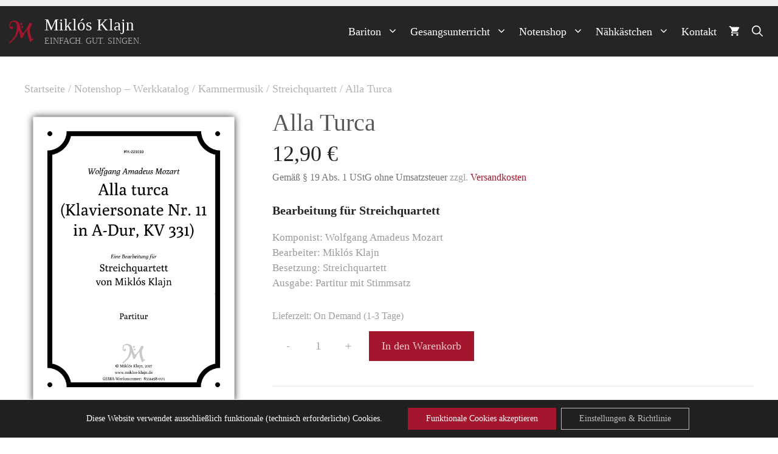

--- FILE ---
content_type: text/html; charset=UTF-8
request_url: https://www.miklos-klajn.de/noten/kammermusik/streichquartett/alla-turca/
body_size: 26095
content:
<!DOCTYPE html>
<html lang="de-DE">
<head>
	<meta charset="UTF-8">
	<meta name='robots' content='index, follow, max-image-preview:large, max-snippet:-1, max-video-preview:-1' />
<meta name="viewport" content="width=device-width, initial-scale=1">
	<!-- This site is optimized with the Yoast SEO plugin v24.9 - https://yoast.com/wordpress/plugins/seo/ -->
	<title>Alla Turca - Miklós Klajn</title>
	<link rel="canonical" href="https://www.miklos-klajn.de/noten/kammermusik/streichquartett/alla-turca/" />
	<meta property="og:locale" content="de_DE" />
	<meta property="og:type" content="article" />
	<meta property="og:title" content="Alla Turca - Miklós Klajn" />
	<meta property="og:description" content="Bearbeitung für Streichquartett Komponist: Wolfgang Amadeus Mozart Bearbeiter: Miklós Klajn Besetzung: Streichquartett Ausgabe: Partitur mit Stimmsatz" />
	<meta property="og:url" content="https://www.miklos-klajn.de/noten/kammermusik/streichquartett/alla-turca/" />
	<meta property="og:site_name" content="Miklós Klajn" />
	<meta property="article:modified_time" content="2020-04-27T15:45:40+00:00" />
	<meta property="og:image" content="https://www.miklos-klajn.de/DE/wp-content/uploads/MK-Mozart_Alla-turca_221010.png" />
	<meta property="og:image:width" content="575" />
	<meta property="og:image:height" content="794" />
	<meta property="og:image:type" content="image/png" />
	<meta name="twitter:card" content="summary_large_image" />
	<script type="application/ld+json" class="yoast-schema-graph">{"@context":"https://schema.org","@graph":[{"@type":"WebPage","@id":"https://www.miklos-klajn.de/noten/kammermusik/streichquartett/alla-turca/","url":"https://www.miklos-klajn.de/noten/kammermusik/streichquartett/alla-turca/","name":"Alla Turca - Miklós Klajn","isPartOf":{"@id":"https://www.miklos-klajn.de/#website"},"primaryImageOfPage":{"@id":"https://www.miklos-klajn.de/noten/kammermusik/streichquartett/alla-turca/#primaryimage"},"image":{"@id":"https://www.miklos-klajn.de/noten/kammermusik/streichquartett/alla-turca/#primaryimage"},"thumbnailUrl":"https://www.miklos-klajn.de/DE/wp-content/uploads/MK-Mozart_Alla-turca_221010.png","datePublished":"2017-06-05T14:03:18+00:00","dateModified":"2020-04-27T15:45:40+00:00","breadcrumb":{"@id":"https://www.miklos-klajn.de/noten/kammermusik/streichquartett/alla-turca/#breadcrumb"},"inLanguage":"de-DE","potentialAction":[{"@type":"ReadAction","target":["https://www.miklos-klajn.de/noten/kammermusik/streichquartett/alla-turca/"]}]},{"@type":"ImageObject","inLanguage":"de-DE","@id":"https://www.miklos-klajn.de/noten/kammermusik/streichquartett/alla-turca/#primaryimage","url":"https://www.miklos-klajn.de/DE/wp-content/uploads/MK-Mozart_Alla-turca_221010.png","contentUrl":"https://www.miklos-klajn.de/DE/wp-content/uploads/MK-Mozart_Alla-turca_221010.png","width":575,"height":794,"caption":"\"Alla turca\" (Klaviersonate Nr. 11 in A-Dur, KV 331); Komponist: Wolfgang Amadeus Mozart; Bearbeiter: Miklós Klajn;"},{"@type":"BreadcrumbList","@id":"https://www.miklos-klajn.de/noten/kammermusik/streichquartett/alla-turca/#breadcrumb","itemListElement":[{"@type":"ListItem","position":1,"name":"Startseite","item":"https://www.miklos-klajn.de/"},{"@type":"ListItem","position":2,"name":"Notenshop &#8211; Werkkatalog","item":"https://www.miklos-klajn.de/noten/"},{"@type":"ListItem","position":3,"name":"Alla Turca"}]},{"@type":"WebSite","@id":"https://www.miklos-klajn.de/#website","url":"https://www.miklos-klajn.de/","name":"Miklós Klajn","description":"EINFACH. GUT. SINGEN.","publisher":{"@id":"https://www.miklos-klajn.de/#/schema/person/601d21b87c7c202bd7771dd555ea62af"},"potentialAction":[{"@type":"SearchAction","target":{"@type":"EntryPoint","urlTemplate":"https://www.miklos-klajn.de/?s={search_term_string}"},"query-input":{"@type":"PropertyValueSpecification","valueRequired":true,"valueName":"search_term_string"}}],"inLanguage":"de-DE"},{"@type":["Person","Organization"],"@id":"https://www.miklos-klajn.de/#/schema/person/601d21b87c7c202bd7771dd555ea62af","name":"Miklós Klajn","image":{"@type":"ImageObject","inLanguage":"de-DE","@id":"https://www.miklos-klajn.de/#/schema/person/image/","url":"https://www.miklos-klajn.de/DE/wp-content/uploads/MK-Logo_050.png","contentUrl":"https://www.miklos-klajn.de/DE/wp-content/uploads/MK-Logo_050.png","width":50,"height":50,"caption":"Miklós Klajn"},"logo":{"@id":"https://www.miklos-klajn.de/#/schema/person/image/"},"sameAs":["https://www.miklos-klajn.de"]}]}</script>
	<!-- / Yoast SEO plugin. -->


<link rel="alternate" type="application/rss+xml" title="Miklós Klajn &raquo; Feed" href="https://www.miklos-klajn.de/feed/" />
<link rel="alternate" type="application/rss+xml" title="Miklós Klajn &raquo; Kommentar-Feed" href="https://www.miklos-klajn.de/comments/feed/" />
<link rel="alternate" title="oEmbed (JSON)" type="application/json+oembed" href="https://www.miklos-klajn.de/wp-json/oembed/1.0/embed?url=https%3A%2F%2Fwww.miklos-klajn.de%2Fnoten%2Fkammermusik%2Fstreichquartett%2Falla-turca%2F" />
<link rel="alternate" title="oEmbed (XML)" type="text/xml+oembed" href="https://www.miklos-klajn.de/wp-json/oembed/1.0/embed?url=https%3A%2F%2Fwww.miklos-klajn.de%2Fnoten%2Fkammermusik%2Fstreichquartett%2Falla-turca%2F&#038;format=xml" />
<style id='wp-img-auto-sizes-contain-inline-css'>
img:is([sizes=auto i],[sizes^="auto," i]){contain-intrinsic-size:3000px 1500px}
/*# sourceURL=wp-img-auto-sizes-contain-inline-css */
</style>
<style id='wp-emoji-styles-inline-css'>

	img.wp-smiley, img.emoji {
		display: inline !important;
		border: none !important;
		box-shadow: none !important;
		height: 1em !important;
		width: 1em !important;
		margin: 0 0.07em !important;
		vertical-align: -0.1em !important;
		background: none !important;
		padding: 0 !important;
	}
/*# sourceURL=wp-emoji-styles-inline-css */
</style>
<style id='wp-block-library-inline-css'>
:root{--wp-block-synced-color:#7a00df;--wp-block-synced-color--rgb:122,0,223;--wp-bound-block-color:var(--wp-block-synced-color);--wp-editor-canvas-background:#ddd;--wp-admin-theme-color:#007cba;--wp-admin-theme-color--rgb:0,124,186;--wp-admin-theme-color-darker-10:#006ba1;--wp-admin-theme-color-darker-10--rgb:0,107,160.5;--wp-admin-theme-color-darker-20:#005a87;--wp-admin-theme-color-darker-20--rgb:0,90,135;--wp-admin-border-width-focus:2px}@media (min-resolution:192dpi){:root{--wp-admin-border-width-focus:1.5px}}.wp-element-button{cursor:pointer}:root .has-very-light-gray-background-color{background-color:#eee}:root .has-very-dark-gray-background-color{background-color:#313131}:root .has-very-light-gray-color{color:#eee}:root .has-very-dark-gray-color{color:#313131}:root .has-vivid-green-cyan-to-vivid-cyan-blue-gradient-background{background:linear-gradient(135deg,#00d084,#0693e3)}:root .has-purple-crush-gradient-background{background:linear-gradient(135deg,#34e2e4,#4721fb 50%,#ab1dfe)}:root .has-hazy-dawn-gradient-background{background:linear-gradient(135deg,#faaca8,#dad0ec)}:root .has-subdued-olive-gradient-background{background:linear-gradient(135deg,#fafae1,#67a671)}:root .has-atomic-cream-gradient-background{background:linear-gradient(135deg,#fdd79a,#004a59)}:root .has-nightshade-gradient-background{background:linear-gradient(135deg,#330968,#31cdcf)}:root .has-midnight-gradient-background{background:linear-gradient(135deg,#020381,#2874fc)}:root{--wp--preset--font-size--normal:16px;--wp--preset--font-size--huge:42px}.has-regular-font-size{font-size:1em}.has-larger-font-size{font-size:2.625em}.has-normal-font-size{font-size:var(--wp--preset--font-size--normal)}.has-huge-font-size{font-size:var(--wp--preset--font-size--huge)}.has-text-align-center{text-align:center}.has-text-align-left{text-align:left}.has-text-align-right{text-align:right}.has-fit-text{white-space:nowrap!important}#end-resizable-editor-section{display:none}.aligncenter{clear:both}.items-justified-left{justify-content:flex-start}.items-justified-center{justify-content:center}.items-justified-right{justify-content:flex-end}.items-justified-space-between{justify-content:space-between}.screen-reader-text{border:0;clip-path:inset(50%);height:1px;margin:-1px;overflow:hidden;padding:0;position:absolute;width:1px;word-wrap:normal!important}.screen-reader-text:focus{background-color:#ddd;clip-path:none;color:#444;display:block;font-size:1em;height:auto;left:5px;line-height:normal;padding:15px 23px 14px;text-decoration:none;top:5px;width:auto;z-index:100000}html :where(.has-border-color){border-style:solid}html :where([style*=border-top-color]){border-top-style:solid}html :where([style*=border-right-color]){border-right-style:solid}html :where([style*=border-bottom-color]){border-bottom-style:solid}html :where([style*=border-left-color]){border-left-style:solid}html :where([style*=border-width]){border-style:solid}html :where([style*=border-top-width]){border-top-style:solid}html :where([style*=border-right-width]){border-right-style:solid}html :where([style*=border-bottom-width]){border-bottom-style:solid}html :where([style*=border-left-width]){border-left-style:solid}html :where(img[class*=wp-image-]){height:auto;max-width:100%}:where(figure){margin:0 0 1em}html :where(.is-position-sticky){--wp-admin--admin-bar--position-offset:var(--wp-admin--admin-bar--height,0px)}@media screen and (max-width:600px){html :where(.is-position-sticky){--wp-admin--admin-bar--position-offset:0px}}

/*# sourceURL=wp-block-library-inline-css */
</style><style id='wp-block-paragraph-inline-css'>
.is-small-text{font-size:.875em}.is-regular-text{font-size:1em}.is-large-text{font-size:2.25em}.is-larger-text{font-size:3em}.has-drop-cap:not(:focus):first-letter{float:left;font-size:8.4em;font-style:normal;font-weight:100;line-height:.68;margin:.05em .1em 0 0;text-transform:uppercase}body.rtl .has-drop-cap:not(:focus):first-letter{float:none;margin-left:.1em}p.has-drop-cap.has-background{overflow:hidden}:root :where(p.has-background){padding:1.25em 2.375em}:where(p.has-text-color:not(.has-link-color)) a{color:inherit}p.has-text-align-left[style*="writing-mode:vertical-lr"],p.has-text-align-right[style*="writing-mode:vertical-rl"]{rotate:180deg}
/*# sourceURL=https://www.miklos-klajn.de/DE/wp-includes/blocks/paragraph/style.min.css */
</style>
<link rel='stylesheet' id='wc-blocks-style-css' href='https://www.miklos-klajn.de/DE/wp-content/plugins/woocommerce/assets/client/blocks/wc-blocks.css?ver=wc-9.8.6' media='all' />
<style id='global-styles-inline-css'>
:root{--wp--preset--aspect-ratio--square: 1;--wp--preset--aspect-ratio--4-3: 4/3;--wp--preset--aspect-ratio--3-4: 3/4;--wp--preset--aspect-ratio--3-2: 3/2;--wp--preset--aspect-ratio--2-3: 2/3;--wp--preset--aspect-ratio--16-9: 16/9;--wp--preset--aspect-ratio--9-16: 9/16;--wp--preset--color--black: #000000;--wp--preset--color--cyan-bluish-gray: #abb8c3;--wp--preset--color--white: #ffffff;--wp--preset--color--pale-pink: #f78da7;--wp--preset--color--vivid-red: #cf2e2e;--wp--preset--color--luminous-vivid-orange: #ff6900;--wp--preset--color--luminous-vivid-amber: #fcb900;--wp--preset--color--light-green-cyan: #7bdcb5;--wp--preset--color--vivid-green-cyan: #00d084;--wp--preset--color--pale-cyan-blue: #8ed1fc;--wp--preset--color--vivid-cyan-blue: #0693e3;--wp--preset--color--vivid-purple: #9b51e0;--wp--preset--color--contrast: var(--contrast);--wp--preset--color--contrast-2: var(--contrast-2);--wp--preset--color--contrast-3: var(--contrast-3);--wp--preset--color--base: var(--base);--wp--preset--color--base-2: var(--base-2);--wp--preset--color--base-3: var(--base-3);--wp--preset--color--accent: var(--accent);--wp--preset--color--accent-hover: var(--accent-hover);--wp--preset--gradient--vivid-cyan-blue-to-vivid-purple: linear-gradient(135deg,rgb(6,147,227) 0%,rgb(155,81,224) 100%);--wp--preset--gradient--light-green-cyan-to-vivid-green-cyan: linear-gradient(135deg,rgb(122,220,180) 0%,rgb(0,208,130) 100%);--wp--preset--gradient--luminous-vivid-amber-to-luminous-vivid-orange: linear-gradient(135deg,rgb(252,185,0) 0%,rgb(255,105,0) 100%);--wp--preset--gradient--luminous-vivid-orange-to-vivid-red: linear-gradient(135deg,rgb(255,105,0) 0%,rgb(207,46,46) 100%);--wp--preset--gradient--very-light-gray-to-cyan-bluish-gray: linear-gradient(135deg,rgb(238,238,238) 0%,rgb(169,184,195) 100%);--wp--preset--gradient--cool-to-warm-spectrum: linear-gradient(135deg,rgb(74,234,220) 0%,rgb(151,120,209) 20%,rgb(207,42,186) 40%,rgb(238,44,130) 60%,rgb(251,105,98) 80%,rgb(254,248,76) 100%);--wp--preset--gradient--blush-light-purple: linear-gradient(135deg,rgb(255,206,236) 0%,rgb(152,150,240) 100%);--wp--preset--gradient--blush-bordeaux: linear-gradient(135deg,rgb(254,205,165) 0%,rgb(254,45,45) 50%,rgb(107,0,62) 100%);--wp--preset--gradient--luminous-dusk: linear-gradient(135deg,rgb(255,203,112) 0%,rgb(199,81,192) 50%,rgb(65,88,208) 100%);--wp--preset--gradient--pale-ocean: linear-gradient(135deg,rgb(255,245,203) 0%,rgb(182,227,212) 50%,rgb(51,167,181) 100%);--wp--preset--gradient--electric-grass: linear-gradient(135deg,rgb(202,248,128) 0%,rgb(113,206,126) 100%);--wp--preset--gradient--midnight: linear-gradient(135deg,rgb(2,3,129) 0%,rgb(40,116,252) 100%);--wp--preset--font-size--small: 13px;--wp--preset--font-size--medium: 20px;--wp--preset--font-size--large: 36px;--wp--preset--font-size--x-large: 42px;--wp--preset--spacing--20: 0.44rem;--wp--preset--spacing--30: 0.67rem;--wp--preset--spacing--40: 1rem;--wp--preset--spacing--50: 1.5rem;--wp--preset--spacing--60: 2.25rem;--wp--preset--spacing--70: 3.38rem;--wp--preset--spacing--80: 5.06rem;--wp--preset--shadow--natural: 6px 6px 9px rgba(0, 0, 0, 0.2);--wp--preset--shadow--deep: 12px 12px 50px rgba(0, 0, 0, 0.4);--wp--preset--shadow--sharp: 6px 6px 0px rgba(0, 0, 0, 0.2);--wp--preset--shadow--outlined: 6px 6px 0px -3px rgb(255, 255, 255), 6px 6px rgb(0, 0, 0);--wp--preset--shadow--crisp: 6px 6px 0px rgb(0, 0, 0);}:where(.is-layout-flex){gap: 0.5em;}:where(.is-layout-grid){gap: 0.5em;}body .is-layout-flex{display: flex;}.is-layout-flex{flex-wrap: wrap;align-items: center;}.is-layout-flex > :is(*, div){margin: 0;}body .is-layout-grid{display: grid;}.is-layout-grid > :is(*, div){margin: 0;}:where(.wp-block-columns.is-layout-flex){gap: 2em;}:where(.wp-block-columns.is-layout-grid){gap: 2em;}:where(.wp-block-post-template.is-layout-flex){gap: 1.25em;}:where(.wp-block-post-template.is-layout-grid){gap: 1.25em;}.has-black-color{color: var(--wp--preset--color--black) !important;}.has-cyan-bluish-gray-color{color: var(--wp--preset--color--cyan-bluish-gray) !important;}.has-white-color{color: var(--wp--preset--color--white) !important;}.has-pale-pink-color{color: var(--wp--preset--color--pale-pink) !important;}.has-vivid-red-color{color: var(--wp--preset--color--vivid-red) !important;}.has-luminous-vivid-orange-color{color: var(--wp--preset--color--luminous-vivid-orange) !important;}.has-luminous-vivid-amber-color{color: var(--wp--preset--color--luminous-vivid-amber) !important;}.has-light-green-cyan-color{color: var(--wp--preset--color--light-green-cyan) !important;}.has-vivid-green-cyan-color{color: var(--wp--preset--color--vivid-green-cyan) !important;}.has-pale-cyan-blue-color{color: var(--wp--preset--color--pale-cyan-blue) !important;}.has-vivid-cyan-blue-color{color: var(--wp--preset--color--vivid-cyan-blue) !important;}.has-vivid-purple-color{color: var(--wp--preset--color--vivid-purple) !important;}.has-black-background-color{background-color: var(--wp--preset--color--black) !important;}.has-cyan-bluish-gray-background-color{background-color: var(--wp--preset--color--cyan-bluish-gray) !important;}.has-white-background-color{background-color: var(--wp--preset--color--white) !important;}.has-pale-pink-background-color{background-color: var(--wp--preset--color--pale-pink) !important;}.has-vivid-red-background-color{background-color: var(--wp--preset--color--vivid-red) !important;}.has-luminous-vivid-orange-background-color{background-color: var(--wp--preset--color--luminous-vivid-orange) !important;}.has-luminous-vivid-amber-background-color{background-color: var(--wp--preset--color--luminous-vivid-amber) !important;}.has-light-green-cyan-background-color{background-color: var(--wp--preset--color--light-green-cyan) !important;}.has-vivid-green-cyan-background-color{background-color: var(--wp--preset--color--vivid-green-cyan) !important;}.has-pale-cyan-blue-background-color{background-color: var(--wp--preset--color--pale-cyan-blue) !important;}.has-vivid-cyan-blue-background-color{background-color: var(--wp--preset--color--vivid-cyan-blue) !important;}.has-vivid-purple-background-color{background-color: var(--wp--preset--color--vivid-purple) !important;}.has-black-border-color{border-color: var(--wp--preset--color--black) !important;}.has-cyan-bluish-gray-border-color{border-color: var(--wp--preset--color--cyan-bluish-gray) !important;}.has-white-border-color{border-color: var(--wp--preset--color--white) !important;}.has-pale-pink-border-color{border-color: var(--wp--preset--color--pale-pink) !important;}.has-vivid-red-border-color{border-color: var(--wp--preset--color--vivid-red) !important;}.has-luminous-vivid-orange-border-color{border-color: var(--wp--preset--color--luminous-vivid-orange) !important;}.has-luminous-vivid-amber-border-color{border-color: var(--wp--preset--color--luminous-vivid-amber) !important;}.has-light-green-cyan-border-color{border-color: var(--wp--preset--color--light-green-cyan) !important;}.has-vivid-green-cyan-border-color{border-color: var(--wp--preset--color--vivid-green-cyan) !important;}.has-pale-cyan-blue-border-color{border-color: var(--wp--preset--color--pale-cyan-blue) !important;}.has-vivid-cyan-blue-border-color{border-color: var(--wp--preset--color--vivid-cyan-blue) !important;}.has-vivid-purple-border-color{border-color: var(--wp--preset--color--vivid-purple) !important;}.has-vivid-cyan-blue-to-vivid-purple-gradient-background{background: var(--wp--preset--gradient--vivid-cyan-blue-to-vivid-purple) !important;}.has-light-green-cyan-to-vivid-green-cyan-gradient-background{background: var(--wp--preset--gradient--light-green-cyan-to-vivid-green-cyan) !important;}.has-luminous-vivid-amber-to-luminous-vivid-orange-gradient-background{background: var(--wp--preset--gradient--luminous-vivid-amber-to-luminous-vivid-orange) !important;}.has-luminous-vivid-orange-to-vivid-red-gradient-background{background: var(--wp--preset--gradient--luminous-vivid-orange-to-vivid-red) !important;}.has-very-light-gray-to-cyan-bluish-gray-gradient-background{background: var(--wp--preset--gradient--very-light-gray-to-cyan-bluish-gray) !important;}.has-cool-to-warm-spectrum-gradient-background{background: var(--wp--preset--gradient--cool-to-warm-spectrum) !important;}.has-blush-light-purple-gradient-background{background: var(--wp--preset--gradient--blush-light-purple) !important;}.has-blush-bordeaux-gradient-background{background: var(--wp--preset--gradient--blush-bordeaux) !important;}.has-luminous-dusk-gradient-background{background: var(--wp--preset--gradient--luminous-dusk) !important;}.has-pale-ocean-gradient-background{background: var(--wp--preset--gradient--pale-ocean) !important;}.has-electric-grass-gradient-background{background: var(--wp--preset--gradient--electric-grass) !important;}.has-midnight-gradient-background{background: var(--wp--preset--gradient--midnight) !important;}.has-small-font-size{font-size: var(--wp--preset--font-size--small) !important;}.has-medium-font-size{font-size: var(--wp--preset--font-size--medium) !important;}.has-large-font-size{font-size: var(--wp--preset--font-size--large) !important;}.has-x-large-font-size{font-size: var(--wp--preset--font-size--x-large) !important;}
/*# sourceURL=global-styles-inline-css */
</style>

<style id='classic-theme-styles-inline-css'>
/*! This file is auto-generated */
.wp-block-button__link{color:#fff;background-color:#32373c;border-radius:9999px;box-shadow:none;text-decoration:none;padding:calc(.667em + 2px) calc(1.333em + 2px);font-size:1.125em}.wp-block-file__button{background:#32373c;color:#fff;text-decoration:none}
/*# sourceURL=/wp-includes/css/classic-themes.min.css */
</style>
<link rel='stylesheet' id='contact-form-7-css' href='https://www.miklos-klajn.de/DE/wp-content/plugins/contact-form-7/includes/css/styles.css?ver=6.0.6' media='all' />
<link rel='stylesheet' id='vsel-style-css' href='https://www.miklos-klajn.de/DE/wp-content/plugins/very-simple-event-list/css/vsel-style.min.css?ver=4dfce2b4b1f89054da460899ce3b3adc' media='all' />
<link rel='stylesheet' id='photoswipe-css' href='https://www.miklos-klajn.de/DE/wp-content/plugins/woocommerce/assets/css/photoswipe/photoswipe.min.css?ver=9.8.6' media='all' />
<link rel='stylesheet' id='photoswipe-default-skin-css' href='https://www.miklos-klajn.de/DE/wp-content/plugins/woocommerce/assets/css/photoswipe/default-skin/default-skin.min.css?ver=9.8.6' media='all' />
<link rel='stylesheet' id='woocommerce-layout-css' href='https://www.miklos-klajn.de/DE/wp-content/plugins/woocommerce/assets/css/woocommerce-layout.css?ver=9.8.6' media='all' />
<link rel='stylesheet' id='woocommerce-smallscreen-css' href='https://www.miklos-klajn.de/DE/wp-content/plugins/woocommerce/assets/css/woocommerce-smallscreen.css?ver=9.8.6' media='only screen and (max-width: 768px)' />
<link rel='stylesheet' id='woocommerce-general-css' href='https://www.miklos-klajn.de/DE/wp-content/plugins/woocommerce/assets/css/woocommerce.css?ver=9.8.6' media='all' />
<style id='woocommerce-inline-inline-css'>
.woocommerce form .form-row .required { visibility: visible; }
/*# sourceURL=woocommerce-inline-inline-css */
</style>
<link rel='stylesheet' id='search-filter-plugin-styles-css' href='https://www.miklos-klajn.de/DE/wp-content/plugins/search-filter-pro/public/assets/css/search-filter.min.css?ver=2.4.2' media='all' />
<link rel='stylesheet' id='brands-styles-css' href='https://www.miklos-klajn.de/DE/wp-content/plugins/woocommerce/assets/css/brands.css?ver=9.8.6' media='all' />
<link rel='stylesheet' id='generate-widget-areas-css' href='https://www.miklos-klajn.de/DE/wp-content/themes/generatepress/assets/css/components/widget-areas.min.css?ver=3.6.1' media='all' />
<link rel='stylesheet' id='generate-style-css' href='https://www.miklos-klajn.de/DE/wp-content/themes/generatepress/assets/css/main.min.css?ver=3.6.1' media='all' />
<style id='generate-style-inline-css'>
.is-right-sidebar{width:25%;}.is-left-sidebar{width:25%;}.site-content .content-area{width:100%;}@media (max-width: 1024px){.main-navigation .menu-toggle,.sidebar-nav-mobile:not(#sticky-placeholder){display:block;}.main-navigation ul,.gen-sidebar-nav,.main-navigation:not(.slideout-navigation):not(.toggled) .main-nav > ul,.has-inline-mobile-toggle #site-navigation .inside-navigation > *:not(.navigation-search):not(.main-nav){display:none;}.nav-align-right .inside-navigation,.nav-align-center .inside-navigation{justify-content:space-between;}.has-inline-mobile-toggle .mobile-menu-control-wrapper{display:flex;flex-wrap:wrap;}.has-inline-mobile-toggle .inside-header{flex-direction:row;text-align:left;flex-wrap:wrap;}.has-inline-mobile-toggle .header-widget,.has-inline-mobile-toggle #site-navigation{flex-basis:100%;}.nav-float-left .has-inline-mobile-toggle #site-navigation{order:10;}}
.dynamic-author-image-rounded{border-radius:100%;}.dynamic-featured-image, .dynamic-author-image{vertical-align:middle;}.one-container.blog .dynamic-content-template:not(:last-child), .one-container.archive .dynamic-content-template:not(:last-child){padding-bottom:0px;}.dynamic-entry-excerpt > p:last-child{margin-bottom:0px;}
/*# sourceURL=generate-style-inline-css */
</style>
<link rel='stylesheet' id='woocommerce-gzd-layout-css' href='https://www.miklos-klajn.de/DE/wp-content/plugins/woocommerce-germanized/build/static/layout-styles.css?ver=3.19.9' media='all' />
<style id='woocommerce-gzd-layout-inline-css'>
.woocommerce-checkout .shop_table { background-color: #ffffff; } .product p.deposit-packaging-type { font-size: 1.25em !important; } p.woocommerce-shipping-destination { display: none; }
                .wc-gzd-nutri-score-value-a {
                    background: url(https://www.miklos-klajn.de/DE/wp-content/plugins/woocommerce-germanized/assets/images/nutri-score-a.svg) no-repeat;
                }
                .wc-gzd-nutri-score-value-b {
                    background: url(https://www.miklos-klajn.de/DE/wp-content/plugins/woocommerce-germanized/assets/images/nutri-score-b.svg) no-repeat;
                }
                .wc-gzd-nutri-score-value-c {
                    background: url(https://www.miklos-klajn.de/DE/wp-content/plugins/woocommerce-germanized/assets/images/nutri-score-c.svg) no-repeat;
                }
                .wc-gzd-nutri-score-value-d {
                    background: url(https://www.miklos-klajn.de/DE/wp-content/plugins/woocommerce-germanized/assets/images/nutri-score-d.svg) no-repeat;
                }
                .wc-gzd-nutri-score-value-e {
                    background: url(https://www.miklos-klajn.de/DE/wp-content/plugins/woocommerce-germanized/assets/images/nutri-score-e.svg) no-repeat;
                }
            
/*# sourceURL=woocommerce-gzd-layout-inline-css */
</style>
<link rel='stylesheet' id='generatepress-dynamic-css' href='https://www.miklos-klajn.de/DE/wp-content/uploads/generatepress/style.min.css?ver=1764623858' media='all' />
<link rel='stylesheet' id='generate-blog-images-css' href='https://www.miklos-klajn.de/DE/wp-content/plugins/gp-premium/blog/functions/css/featured-images.min.css?ver=2.5.2' media='all' />
<link rel='stylesheet' id='lgc-unsemantic-grid-responsive-tablet-css' href='https://www.miklos-klajn.de/DE/wp-content/plugins/lightweight-grid-columns/css/unsemantic-grid-responsive-tablet.css?ver=1.0' media='all' />
<link rel='stylesheet' id='generate-navigation-branding-css' href='https://www.miklos-klajn.de/DE/wp-content/plugins/gp-premium/menu-plus/functions/css/navigation-branding-flex.min.css?ver=2.5.2' media='all' />
<style id='generate-navigation-branding-inline-css'>
.main-navigation.has-branding.grid-container .navigation-branding, .main-navigation.has-branding:not(.grid-container) .inside-navigation:not(.grid-container) .navigation-branding{margin-left:10px;}.main-navigation .sticky-navigation-logo, .main-navigation.navigation-stick .site-logo:not(.mobile-header-logo){display:none;}.main-navigation.navigation-stick .sticky-navigation-logo{display:block;}.navigation-branding img, .site-logo.mobile-header-logo img{height:50px;width:auto;}.navigation-branding .main-title{line-height:50px;}@media (max-width: 1410px){#site-navigation .navigation-branding, #sticky-navigation .navigation-branding{margin-left:10px;}}@media (max-width: 1024px){.main-navigation.has-branding.nav-align-center .menu-bar-items, .main-navigation.has-sticky-branding.navigation-stick.nav-align-center .menu-bar-items{margin-left:auto;}.navigation-branding{margin-right:auto;margin-left:10px;}.navigation-branding .main-title, .mobile-header-navigation .site-logo{margin-left:10px;}.navigation-branding img, .site-logo.mobile-header-logo{height:50px;}.navigation-branding .main-title{line-height:50px;}}
/*# sourceURL=generate-navigation-branding-inline-css */
</style>
<link rel='stylesheet' id='generate-woocommerce-css' href='https://www.miklos-klajn.de/DE/wp-content/plugins/gp-premium/woocommerce/functions/css/woocommerce.min.css?ver=2.5.2' media='all' />
<style id='generate-woocommerce-inline-css'>
.woocommerce #respond input#submit, .woocommerce a.button, .woocommerce button.button, .woocommerce input.button, .wc-block-components-button{color:var(--base-3);background-color:var(--accent);text-decoration:none;}.woocommerce #respond input#submit:hover, .woocommerce a.button:hover, .woocommerce button.button:hover, .woocommerce input.button:hover, .wc-block-components-button:hover{color:var(--base-3);background-color:var(--accent-hover);}.woocommerce #respond input#submit.alt, .woocommerce a.button.alt, .woocommerce button.button.alt, .woocommerce input.button.alt, .woocommerce #respond input#submit.alt.disabled, .woocommerce #respond input#submit.alt.disabled:hover, .woocommerce #respond input#submit.alt:disabled, .woocommerce #respond input#submit.alt:disabled:hover, .woocommerce #respond input#submit.alt:disabled[disabled], .woocommerce #respond input#submit.alt:disabled[disabled]:hover, .woocommerce a.button.alt.disabled, .woocommerce a.button.alt.disabled:hover, .woocommerce a.button.alt:disabled, .woocommerce a.button.alt:disabled:hover, .woocommerce a.button.alt:disabled[disabled], .woocommerce a.button.alt:disabled[disabled]:hover, .woocommerce button.button.alt.disabled, .woocommerce button.button.alt.disabled:hover, .woocommerce button.button.alt:disabled, .woocommerce button.button.alt:disabled:hover, .woocommerce button.button.alt:disabled[disabled], .woocommerce button.button.alt:disabled[disabled]:hover, .woocommerce input.button.alt.disabled, .woocommerce input.button.alt.disabled:hover, .woocommerce input.button.alt:disabled, .woocommerce input.button.alt:disabled:hover, .woocommerce input.button.alt:disabled[disabled], .woocommerce input.button.alt:disabled[disabled]:hover{color:#ffffff;background-color:#a3162d;}.woocommerce #respond input#submit.alt:hover, .woocommerce a.button.alt:hover, .woocommerce button.button.alt:hover, .woocommerce input.button.alt:hover{color:#ffffff;background-color:#cc1a38;}button.wc-block-components-panel__button{font-size:inherit;}.woocommerce .star-rating span:before, .woocommerce p.stars:hover a::before{color:#ffa200;}.woocommerce span.onsale{background-color:#222222;color:#ffffff;}.woocommerce ul.products li.product .price, .woocommerce div.product p.price{color:#222222;}.woocommerce div.product .woocommerce-tabs ul.tabs li a{color:#222222;}.woocommerce div.product .woocommerce-tabs ul.tabs li a:hover, .woocommerce div.product .woocommerce-tabs ul.tabs li.active a{color:#a3162d;}.woocommerce-message{background-color:#96c017;color:#ffffff;}div.woocommerce-message a.button, div.woocommerce-message a.button:focus, div.woocommerce-message a.button:hover, div.woocommerce-message a, div.woocommerce-message a:focus, div.woocommerce-message a:hover{color:#ffffff;}.woocommerce-info{background-color:#006ba2;color:#ffffff;}div.woocommerce-info a.button, div.woocommerce-info a.button:focus, div.woocommerce-info a.button:hover, div.woocommerce-info a, div.woocommerce-info a:focus, div.woocommerce-info a:hover{color:#ffffff;}.woocommerce-error{background-color:#bd5e15;color:#ffffff;}div.woocommerce-error a.button, div.woocommerce-error a.button:focus, div.woocommerce-error a.button:hover, div.woocommerce-error a, div.woocommerce-error a:focus, div.woocommerce-error a:hover{color:#ffffff;}.woocommerce-product-details__short-description{color:var(--contrast-3);}#wc-mini-cart{background-color:#ffffff;color:#000000;}#wc-mini-cart a:not(.button), #wc-mini-cart a.remove{color:#000000;}#wc-mini-cart .button{color:var(--base-3);}#wc-mini-cart .button:hover, #wc-mini-cart .button:focus, #wc-mini-cart .button:active{color:var(--base-3);}.woocommerce #content div.product div.images, .woocommerce div.product div.images, .woocommerce-page #content div.product div.images, .woocommerce-page div.product div.images{width:30%;}.add-to-cart-panel{background-color:#ffffff;color:#000000;}.add-to-cart-panel a:not(.button){color:#000000;}.woocommerce form .quantity.buttons-added .qty, .woocommerce form .quantity.buttons-added .minus, .woocommerce form .quantity.buttons-added .plus, .do-quantity-buttons form .quantity:not(.buttons-added):before, .do-quantity-buttons form .quantity:not(.buttons-added):after, .woocommerce-ordering select, .variations .value select{border-color:rgba(255,255,255,0.1);}#wc-sticky-cart-panel .quantity.buttons-added .qty, #wc-sticky-cart-panel .quantity.buttons-added .minus, #wc-sticky-cart-panel .quantity.buttons-added .plus{border-color:rgba(255,255,255,0.1);}.woocommerce .widget_price_filter .price_slider_wrapper .ui-widget-content{background-color:#dddddd;}.woocommerce .widget_price_filter .ui-slider .ui-slider-range, .woocommerce .widget_price_filter .ui-slider .ui-slider-handle{background-color:#666666;}.cart-contents > span.number-of-items{background-color:rgba(255,255,255,0.1);}.cart-contents .amount{display:none;}.cart-contents > span.number-of-items{display:inline-block;}.woocommerce-MyAccount-navigation li.is-active a:after, a.button.wc-forward:after{display:none;}#payment .payment_methods>.wc_payment_method>label:before{font-family:WooCommerce;content:"\e039";}#payment .payment_methods li.wc_payment_method>input[type=radio]:first-child:checked+label:before{content:"\e03c";}.woocommerce-ordering:after{font-family:WooCommerce;content:"\e00f";}.wc-columns-container .products, .woocommerce .related ul.products, .woocommerce .up-sells ul.products{grid-gap:40px;}@media (max-width: 1024px){.wc-columns-container .products, .woocommerce .related ul.products, .woocommerce .up-sells ul.products{grid-gap:30px;}.woocommerce .wc-columns-container.wc-tablet-columns-2 .products{-ms-grid-columns:(1fr)[2];grid-template-columns:repeat(2, 1fr);}.wc-related-upsell-tablet-columns-2 .related ul.products, .wc-related-upsell-tablet-columns-2 .up-sells ul.products{-ms-grid-columns:(1fr)[2];grid-template-columns:repeat(2, 1fr);}}@media (max-width:768px){.add-to-cart-panel .continue-shopping{background-color:#ffffff;}.woocommerce #content div.product div.images,.woocommerce div.product div.images,.woocommerce-page #content div.product div.images,.woocommerce-page div.product div.images{width:100%;}}@media (max-width: 1024px){nav.toggled .main-nav li.wc-menu-item{display:none !important;}.mobile-bar-items.wc-mobile-cart-items{z-index:1;}}
.woocommerce ul.products li.product .woocommerce-LoopProduct-link h2, .woocommerce ul.products li.product .woocommerce-loop-category__title{font-family:Signika;font-size:18px;}.woocommerce .up-sells ul.products li.product .woocommerce-LoopProduct-link h2, .woocommerce .cross-sells ul.products li.product .woocommerce-LoopProduct-link h2, .woocommerce .related ul.products li.product .woocommerce-LoopProduct-link h2{font-family:Signika;font-size:18px;}
/*# sourceURL=generate-woocommerce-inline-css */
</style>
<link rel='stylesheet' id='generate-woocommerce-mobile-css' href='https://www.miklos-klajn.de/DE/wp-content/plugins/gp-premium/woocommerce/functions/css/woocommerce-mobile.min.css?ver=2.5.2' media='(max-width:768px)' />
<link rel='stylesheet' id='moove_gdpr_frontend-css' href='https://www.miklos-klajn.de/DE/wp-content/plugins/gdpr-cookie-compliance/dist/styles/gdpr-main-nf.css?ver=4.16.1' media='all' />
<style id='moove_gdpr_frontend-inline-css'>
				#moove_gdpr_cookie_modal .moove-gdpr-modal-content .moove-gdpr-tab-main h3.tab-title, 
				#moove_gdpr_cookie_modal .moove-gdpr-modal-content .moove-gdpr-tab-main span.tab-title,
				#moove_gdpr_cookie_modal .moove-gdpr-modal-content .moove-gdpr-modal-left-content #moove-gdpr-menu li a, 
				#moove_gdpr_cookie_modal .moove-gdpr-modal-content .moove-gdpr-modal-left-content #moove-gdpr-menu li button,
				#moove_gdpr_cookie_modal .moove-gdpr-modal-content .moove-gdpr-modal-left-content .moove-gdpr-branding-cnt a,
				#moove_gdpr_cookie_modal .moove-gdpr-modal-content .moove-gdpr-modal-footer-content .moove-gdpr-button-holder a.mgbutton, 
				#moove_gdpr_cookie_modal .moove-gdpr-modal-content .moove-gdpr-modal-footer-content .moove-gdpr-button-holder button.mgbutton,
				#moove_gdpr_cookie_modal .cookie-switch .cookie-slider:after, 
				#moove_gdpr_cookie_modal .cookie-switch .slider:after, 
				#moove_gdpr_cookie_modal .switch .cookie-slider:after, 
				#moove_gdpr_cookie_modal .switch .slider:after,
				#moove_gdpr_cookie_info_bar .moove-gdpr-info-bar-container .moove-gdpr-info-bar-content p, 
				#moove_gdpr_cookie_info_bar .moove-gdpr-info-bar-container .moove-gdpr-info-bar-content p a,
				#moove_gdpr_cookie_info_bar .moove-gdpr-info-bar-container .moove-gdpr-info-bar-content a.mgbutton, 
				#moove_gdpr_cookie_info_bar .moove-gdpr-info-bar-container .moove-gdpr-info-bar-content button.mgbutton,
				#moove_gdpr_cookie_modal .moove-gdpr-modal-content .moove-gdpr-tab-main .moove-gdpr-tab-main-content h1, 
				#moove_gdpr_cookie_modal .moove-gdpr-modal-content .moove-gdpr-tab-main .moove-gdpr-tab-main-content h2, 
				#moove_gdpr_cookie_modal .moove-gdpr-modal-content .moove-gdpr-tab-main .moove-gdpr-tab-main-content h3, 
				#moove_gdpr_cookie_modal .moove-gdpr-modal-content .moove-gdpr-tab-main .moove-gdpr-tab-main-content h4, 
				#moove_gdpr_cookie_modal .moove-gdpr-modal-content .moove-gdpr-tab-main .moove-gdpr-tab-main-content h5, 
				#moove_gdpr_cookie_modal .moove-gdpr-modal-content .moove-gdpr-tab-main .moove-gdpr-tab-main-content h6,
				#moove_gdpr_cookie_modal .moove-gdpr-modal-content.moove_gdpr_modal_theme_v2 .moove-gdpr-modal-title .tab-title,
				#moove_gdpr_cookie_modal .moove-gdpr-modal-content.moove_gdpr_modal_theme_v2 .moove-gdpr-tab-main h3.tab-title, 
				#moove_gdpr_cookie_modal .moove-gdpr-modal-content.moove_gdpr_modal_theme_v2 .moove-gdpr-tab-main span.tab-title,
				#moove_gdpr_cookie_modal .moove-gdpr-modal-content.moove_gdpr_modal_theme_v2 .moove-gdpr-branding-cnt a {
				 	font-weight: inherit				}
			#moove_gdpr_cookie_modal,#moove_gdpr_cookie_info_bar,.gdpr_cookie_settings_shortcode_content{font-family:inherit}#moove_gdpr_save_popup_settings_button{background-color:#373737;color:#fff}#moove_gdpr_save_popup_settings_button:hover{background-color:#000}#moove_gdpr_cookie_info_bar .moove-gdpr-info-bar-container .moove-gdpr-info-bar-content a.mgbutton,#moove_gdpr_cookie_info_bar .moove-gdpr-info-bar-container .moove-gdpr-info-bar-content button.mgbutton{background-color:#a3162d}#moove_gdpr_cookie_modal .moove-gdpr-modal-content .moove-gdpr-modal-footer-content .moove-gdpr-button-holder a.mgbutton,#moove_gdpr_cookie_modal .moove-gdpr-modal-content .moove-gdpr-modal-footer-content .moove-gdpr-button-holder button.mgbutton,.gdpr_cookie_settings_shortcode_content .gdpr-shr-button.button-green{background-color:#a3162d;border-color:#a3162d}#moove_gdpr_cookie_modal .moove-gdpr-modal-content .moove-gdpr-modal-footer-content .moove-gdpr-button-holder a.mgbutton:hover,#moove_gdpr_cookie_modal .moove-gdpr-modal-content .moove-gdpr-modal-footer-content .moove-gdpr-button-holder button.mgbutton:hover,.gdpr_cookie_settings_shortcode_content .gdpr-shr-button.button-green:hover{background-color:#fff;color:#a3162d}#moove_gdpr_cookie_modal .moove-gdpr-modal-content .moove-gdpr-modal-close i,#moove_gdpr_cookie_modal .moove-gdpr-modal-content .moove-gdpr-modal-close span.gdpr-icon{background-color:#a3162d;border:1px solid #a3162d}#moove_gdpr_cookie_info_bar span.change-settings-button.focus-g,#moove_gdpr_cookie_info_bar span.change-settings-button:focus,#moove_gdpr_cookie_info_bar button.change-settings-button.focus-g,#moove_gdpr_cookie_info_bar button.change-settings-button:focus{-webkit-box-shadow:0 0 1px 3px #a3162d;-moz-box-shadow:0 0 1px 3px #a3162d;box-shadow:0 0 1px 3px #a3162d}#moove_gdpr_cookie_modal .moove-gdpr-modal-content .moove-gdpr-modal-close i:hover,#moove_gdpr_cookie_modal .moove-gdpr-modal-content .moove-gdpr-modal-close span.gdpr-icon:hover,#moove_gdpr_cookie_info_bar span[data-href]>u.change-settings-button{color:#a3162d}#moove_gdpr_cookie_modal .moove-gdpr-modal-content .moove-gdpr-modal-left-content #moove-gdpr-menu li.menu-item-selected a span.gdpr-icon,#moove_gdpr_cookie_modal .moove-gdpr-modal-content .moove-gdpr-modal-left-content #moove-gdpr-menu li.menu-item-selected button span.gdpr-icon{color:inherit}#moove_gdpr_cookie_modal .moove-gdpr-modal-content .moove-gdpr-modal-left-content #moove-gdpr-menu li a span.gdpr-icon,#moove_gdpr_cookie_modal .moove-gdpr-modal-content .moove-gdpr-modal-left-content #moove-gdpr-menu li button span.gdpr-icon{color:inherit}#moove_gdpr_cookie_modal .gdpr-acc-link{line-height:0;font-size:0;color:transparent;position:absolute}#moove_gdpr_cookie_modal .moove-gdpr-modal-content .moove-gdpr-modal-close:hover i,#moove_gdpr_cookie_modal .moove-gdpr-modal-content .moove-gdpr-modal-left-content #moove-gdpr-menu li a,#moove_gdpr_cookie_modal .moove-gdpr-modal-content .moove-gdpr-modal-left-content #moove-gdpr-menu li button,#moove_gdpr_cookie_modal .moove-gdpr-modal-content .moove-gdpr-modal-left-content #moove-gdpr-menu li button i,#moove_gdpr_cookie_modal .moove-gdpr-modal-content .moove-gdpr-modal-left-content #moove-gdpr-menu li a i,#moove_gdpr_cookie_modal .moove-gdpr-modal-content .moove-gdpr-tab-main .moove-gdpr-tab-main-content a:hover,#moove_gdpr_cookie_info_bar.moove-gdpr-dark-scheme .moove-gdpr-info-bar-container .moove-gdpr-info-bar-content a.mgbutton:hover,#moove_gdpr_cookie_info_bar.moove-gdpr-dark-scheme .moove-gdpr-info-bar-container .moove-gdpr-info-bar-content button.mgbutton:hover,#moove_gdpr_cookie_info_bar.moove-gdpr-dark-scheme .moove-gdpr-info-bar-container .moove-gdpr-info-bar-content a:hover,#moove_gdpr_cookie_info_bar.moove-gdpr-dark-scheme .moove-gdpr-info-bar-container .moove-gdpr-info-bar-content button:hover,#moove_gdpr_cookie_info_bar.moove-gdpr-dark-scheme .moove-gdpr-info-bar-container .moove-gdpr-info-bar-content span.change-settings-button:hover,#moove_gdpr_cookie_info_bar.moove-gdpr-dark-scheme .moove-gdpr-info-bar-container .moove-gdpr-info-bar-content button.change-settings-button:hover,#moove_gdpr_cookie_info_bar.moove-gdpr-dark-scheme .moove-gdpr-info-bar-container .moove-gdpr-info-bar-content u.change-settings-button:hover,#moove_gdpr_cookie_info_bar span[data-href]>u.change-settings-button,#moove_gdpr_cookie_info_bar.moove-gdpr-dark-scheme .moove-gdpr-info-bar-container .moove-gdpr-info-bar-content a.mgbutton.focus-g,#moove_gdpr_cookie_info_bar.moove-gdpr-dark-scheme .moove-gdpr-info-bar-container .moove-gdpr-info-bar-content button.mgbutton.focus-g,#moove_gdpr_cookie_info_bar.moove-gdpr-dark-scheme .moove-gdpr-info-bar-container .moove-gdpr-info-bar-content a.focus-g,#moove_gdpr_cookie_info_bar.moove-gdpr-dark-scheme .moove-gdpr-info-bar-container .moove-gdpr-info-bar-content button.focus-g,#moove_gdpr_cookie_info_bar.moove-gdpr-dark-scheme .moove-gdpr-info-bar-container .moove-gdpr-info-bar-content a.mgbutton:focus,#moove_gdpr_cookie_info_bar.moove-gdpr-dark-scheme .moove-gdpr-info-bar-container .moove-gdpr-info-bar-content button.mgbutton:focus,#moove_gdpr_cookie_info_bar.moove-gdpr-dark-scheme .moove-gdpr-info-bar-container .moove-gdpr-info-bar-content a:focus,#moove_gdpr_cookie_info_bar.moove-gdpr-dark-scheme .moove-gdpr-info-bar-container .moove-gdpr-info-bar-content button:focus,#moove_gdpr_cookie_info_bar.moove-gdpr-dark-scheme .moove-gdpr-info-bar-container .moove-gdpr-info-bar-content span.change-settings-button.focus-g,span.change-settings-button:focus,button.change-settings-button.focus-g,button.change-settings-button:focus,#moove_gdpr_cookie_info_bar.moove-gdpr-dark-scheme .moove-gdpr-info-bar-container .moove-gdpr-info-bar-content u.change-settings-button.focus-g,#moove_gdpr_cookie_info_bar.moove-gdpr-dark-scheme .moove-gdpr-info-bar-container .moove-gdpr-info-bar-content u.change-settings-button:focus{color:#a3162d}#moove_gdpr_cookie_modal .moove-gdpr-branding.focus-g span,#moove_gdpr_cookie_modal .moove-gdpr-modal-content .moove-gdpr-tab-main a.focus-g{color:#a3162d}#moove_gdpr_cookie_modal.gdpr_lightbox-hide{display:none}#moove_gdpr_cookie_info_bar .moove-gdpr-info-bar-container .moove-gdpr-info-bar-content a.mgbutton,#moove_gdpr_cookie_info_bar .moove-gdpr-info-bar-container .moove-gdpr-info-bar-content button.mgbutton,#moove_gdpr_cookie_modal .moove-gdpr-modal-content .moove-gdpr-modal-footer-content .moove-gdpr-button-holder a.mgbutton,#moove_gdpr_cookie_modal .moove-gdpr-modal-content .moove-gdpr-modal-footer-content .moove-gdpr-button-holder button.mgbutton,.gdpr-shr-button,#moove_gdpr_cookie_info_bar .moove-gdpr-infobar-close-btn{border-radius:0}
/*# sourceURL=moove_gdpr_frontend-inline-css */
</style>
<!--n2css--><!--n2js--><script src="https://www.miklos-klajn.de/DE/wp-includes/js/jquery/jquery.min.js?ver=3.7.1" id="jquery-core-js"></script>
<script src="https://www.miklos-klajn.de/DE/wp-includes/js/jquery/jquery-migrate.min.js?ver=3.4.1" id="jquery-migrate-js"></script>
<script src="https://www.miklos-klajn.de/DE/wp-content/plugins/woocommerce/assets/js/jquery-blockui/jquery.blockUI.min.js?ver=2.7.0-wc.9.8.6" id="jquery-blockui-js" defer data-wp-strategy="defer"></script>
<script id="wc-add-to-cart-js-extra">
var wc_add_to_cart_params = {"ajax_url":"/DE/wp-admin/admin-ajax.php","wc_ajax_url":"/?wc-ajax=%%endpoint%%","i18n_view_cart":"Warenkorb anzeigen","cart_url":"https://www.miklos-klajn.de/warenkorb/","is_cart":"","cart_redirect_after_add":"no"};
//# sourceURL=wc-add-to-cart-js-extra
</script>
<script src="https://www.miklos-klajn.de/DE/wp-content/plugins/woocommerce/assets/js/frontend/add-to-cart.min.js?ver=9.8.6" id="wc-add-to-cart-js" defer data-wp-strategy="defer"></script>
<script src="https://www.miklos-klajn.de/DE/wp-content/plugins/woocommerce/assets/js/zoom/jquery.zoom.min.js?ver=1.7.21-wc.9.8.6" id="zoom-js" defer data-wp-strategy="defer"></script>
<script src="https://www.miklos-klajn.de/DE/wp-content/plugins/woocommerce/assets/js/flexslider/jquery.flexslider.min.js?ver=2.7.2-wc.9.8.6" id="flexslider-js" defer data-wp-strategy="defer"></script>
<script src="https://www.miklos-klajn.de/DE/wp-content/plugins/woocommerce/assets/js/photoswipe/photoswipe.min.js?ver=4.1.1-wc.9.8.6" id="photoswipe-js" defer data-wp-strategy="defer"></script>
<script src="https://www.miklos-klajn.de/DE/wp-content/plugins/woocommerce/assets/js/photoswipe/photoswipe-ui-default.min.js?ver=4.1.1-wc.9.8.6" id="photoswipe-ui-default-js" defer data-wp-strategy="defer"></script>
<script id="wc-single-product-js-extra">
var wc_single_product_params = {"i18n_required_rating_text":"Bitte w\u00e4hle eine Wertung","i18n_rating_options":["1 von 5\u00a0Sternen","2 von 5\u00a0Sternen","3 von 5\u00a0Sternen","4 von 5\u00a0Sternen","5 von 5\u00a0Sternen"],"i18n_product_gallery_trigger_text":"Bildergalerie im Vollbildmodus anzeigen","review_rating_required":"yes","flexslider":{"rtl":false,"animation":"slide","smoothHeight":true,"directionNav":false,"controlNav":"thumbnails","slideshow":false,"animationSpeed":500,"animationLoop":false,"allowOneSlide":false},"zoom_enabled":"1","zoom_options":[],"photoswipe_enabled":"1","photoswipe_options":{"shareEl":false,"closeOnScroll":false,"history":false,"hideAnimationDuration":0,"showAnimationDuration":0},"flexslider_enabled":"1"};
//# sourceURL=wc-single-product-js-extra
</script>
<script src="https://www.miklos-klajn.de/DE/wp-content/plugins/woocommerce/assets/js/frontend/single-product.min.js?ver=9.8.6" id="wc-single-product-js" defer data-wp-strategy="defer"></script>
<script src="https://www.miklos-klajn.de/DE/wp-content/plugins/woocommerce/assets/js/js-cookie/js.cookie.min.js?ver=2.1.4-wc.9.8.6" id="js-cookie-js" defer data-wp-strategy="defer"></script>
<script id="woocommerce-js-extra">
var woocommerce_params = {"ajax_url":"/DE/wp-admin/admin-ajax.php","wc_ajax_url":"/?wc-ajax=%%endpoint%%","i18n_password_show":"Passwort anzeigen","i18n_password_hide":"Passwort verbergen"};
//# sourceURL=woocommerce-js-extra
</script>
<script src="https://www.miklos-klajn.de/DE/wp-content/plugins/woocommerce/assets/js/frontend/woocommerce.min.js?ver=9.8.6" id="woocommerce-js" defer data-wp-strategy="defer"></script>
<script id="search-filter-plugin-build-js-extra">
var SF_LDATA = {"ajax_url":"https://www.miklos-klajn.de/DE/wp-admin/admin-ajax.php","home_url":"https://www.miklos-klajn.de/"};
//# sourceURL=search-filter-plugin-build-js-extra
</script>
<script src="https://www.miklos-klajn.de/DE/wp-content/plugins/search-filter-pro/public/assets/js/search-filter-build.min.js?ver=2.4.2" id="search-filter-plugin-build-js"></script>
<script src="https://www.miklos-klajn.de/DE/wp-content/plugins/search-filter-pro/public/assets/js/chosen.jquery.min.js?ver=2.4.2" id="search-filter-plugin-chosen-js"></script>
<script id="wc-gzd-unit-price-observer-queue-js-extra">
var wc_gzd_unit_price_observer_queue_params = {"ajax_url":"/DE/wp-admin/admin-ajax.php","wc_ajax_url":"/?wc-ajax=%%endpoint%%","refresh_unit_price_nonce":"457eea78d9"};
//# sourceURL=wc-gzd-unit-price-observer-queue-js-extra
</script>
<script src="https://www.miklos-klajn.de/DE/wp-content/plugins/woocommerce-germanized/build/static/unit-price-observer-queue.js?ver=3.19.9" id="wc-gzd-unit-price-observer-queue-js" defer data-wp-strategy="defer"></script>
<script src="https://www.miklos-klajn.de/DE/wp-content/plugins/woocommerce/assets/js/accounting/accounting.min.js?ver=0.4.2" id="accounting-js"></script>
<script id="wc-gzd-unit-price-observer-js-extra">
var wc_gzd_unit_price_observer_params = {"wrapper":".product","price_selector":{"p.price":{"is_total_price":false,"is_primary_selector":true,"quantity_selector":""}},"replace_price":"1","product_id":"1704","price_decimal_sep":",","price_thousand_sep":".","qty_selector":"input.quantity, input.qty","refresh_on_load":""};
//# sourceURL=wc-gzd-unit-price-observer-js-extra
</script>
<script src="https://www.miklos-klajn.de/DE/wp-content/plugins/woocommerce-germanized/build/static/unit-price-observer.js?ver=3.19.9" id="wc-gzd-unit-price-observer-js" defer data-wp-strategy="defer"></script>
<link rel="https://api.w.org/" href="https://www.miklos-klajn.de/wp-json/" /><link rel="alternate" title="JSON" type="application/json" href="https://www.miklos-klajn.de/wp-json/wp/v2/product/1704" /><link rel="EditURI" type="application/rsd+xml" title="RSD" href="https://www.miklos-klajn.de/DE/xmlrpc.php?rsd" />

<link rel='shortlink' href='https://www.miklos-klajn.de/?p=1704' />
		<!--[if lt IE 9]>
			<link rel="stylesheet" href="https://www.miklos-klajn.de/DE/wp-content/plugins/lightweight-grid-columns/css/ie.min.css" />
		<![endif]-->
		<noscript><style>.woocommerce-product-gallery{ opacity: 1 !important; }</style></noscript>
	<style>.recentcomments a{display:inline !important;padding:0 !important;margin:0 !important;}</style><link rel="icon" href="https://www.miklos-klajn.de/DE/wp-content/uploads/cropped-MK-Logo-favicon-32x32.png" sizes="32x32" />
<link rel="icon" href="https://www.miklos-klajn.de/DE/wp-content/uploads/cropped-MK-Logo-favicon-192x192.png" sizes="192x192" />
<link rel="apple-touch-icon" href="https://www.miklos-klajn.de/DE/wp-content/uploads/cropped-MK-Logo-favicon-180x180.png" />
<meta name="msapplication-TileImage" content="https://www.miklos-klajn.de/DE/wp-content/uploads/cropped-MK-Logo-favicon-270x270.png" />
		<style id="wp-custom-css">
			/* poly-regular - latin */
@font-face {
  font-family: 'Poly';
  font-style: normal;
  font-weight: 400;
  src: url('https://miklos-klajn.de/fonts/poly/poly-v16-latin-regular.eot'); /* IE9 Compat Modes */
  src: local(''),
       url('https://miklos-klajn.de/fonts/poly/poly-v16-latin-regular.eot?#iefix') format('embedded-opentype'), /* IE6-IE8 */
       url('https://miklos-klajn.de/fonts/poly/poly-v16-latin-regular.woff2') format('woff2'), /* Super Modern Browsers */
       url('https://miklos-klajn.de/fonts/poly/poly-v16-latin-regular.woff') format('woff'), /* Modern Browsers */
       url('https://miklos-klajn.de/fonts/poly/poly-v16-latin-regular.ttf') format('truetype'), /* Safari, Android, iOS */
       url('https://miklos-klajn.de/fonts/poly/poly-v16-latin-regular.svg#Poly') format('svg'); /* Legacy iOS */
}

/* poly-italic - latin */
@font-face {
  font-family: 'Poly';
  font-style: italic;
  font-weight: 400;
  src: url('https://miklos-klajn.de/fonts/poly/poly-v16-latin-italic.eot'); /* IE9 Compat Modes */
  src: local(''),
       url('https://miklos-klajn.de/fonts/poly/poly-v16-latin-italic.eot?#iefix') format('embedded-opentype'), /* IE6-IE8 */
       url('https://miklos-klajn.de/fonts/poly/poly-v16-latin-italic.woff2') format('woff2'), /* Super Modern Browsers */
       url('https://miklos-klajn.de/fonts/poly/poly-v16-latin-italic.woff') format('woff'), /* Modern Browsers */
       url('https://miklos-klajn.de/fonts/poly/poly-v16-latin-italic.ttf') format('truetype'), /* Safari, Android, iOS */
       url('https://miklos-klajn.de/fonts/poly/poly-v16-latin-italic.svg#Poly') format('svg'); /* Legacy iOS */
}

/* rock-salt-regular - latin */
@font-face {
  font-family: 'Rock Salt';
  font-style: normal;
  font-weight: 400;
  src: url('https://miklos-klajn.de/fonts/rock-salt/rock-salt-v18-latin-regular.eot'); /* IE9 Compat Modes */
  src: local(''),
       url('https://miklos-klajn.de/fonts/rock-salt/rock-salt-v18-latin-regular.eot?#iefix') format('embedded-opentype'), /* IE6-IE8 */
       url('https://miklos-klajn.de/fonts/rock-salt/rock-salt-v18-latin-regular.woff2') format('woff2'), /* Super Modern Browsers */
       url('https://miklos-klajn.de/fonts/rock-salt/rock-salt-v18-latin-regular.woff') format('woff'), /* Modern Browsers */
       url('https://miklos-klajn.de/fonts/rock-salt/rock-salt-v18-latin-regular.ttf') format('truetype'), /* Safari, Android, iOS */
       url('https://miklos-klajn.de/fonts/rock-salt/rock-salt-v18-latin-regular.svg#RockSalt') format('svg'); /* Legacy iOS */
}

/* signika-300 - latin */
@font-face {
  font-family: 'Signika';
  font-style: normal;
  font-weight: 300;
  src: url('https://miklos-klajn.de/fonts/signika/signika-v20-latin-300.eot'); /* IE9 Compat Modes */
  src: local(''),
       url('https://miklos-klajn.de/fonts/signika/signika-v20-latin-300.eot?#iefix') format('embedded-opentype'), /* IE6-IE8 */
       url('https://miklos-klajn.de/fonts/signika/signika-v20-latin-300.woff2') format('woff2'), /* Super Modern Browsers */
       url('https://miklos-klajn.de/fonts/signika/signika-v20-latin-300.woff') format('woff'), /* Modern Browsers */
       url('https://miklos-klajn.de/fonts/signika/signika-v20-latin-300.ttf') format('truetype'), /* Safari, Android, iOS */
       url('https://miklos-klajn.de/fonts/signika/signika-v20-latin-300.svg#Signika') format('svg'); /* Legacy iOS */
}

/* signika-regular - latin */
@font-face {
  font-family: 'Signika';
  font-style: normal;
  font-weight: 400;
  src: url('https://miklos-klajn.de/fonts/signika/signika-v20-latin-regular.eot'); /* IE9 Compat Modes */
  src: local(''),
       url('https://miklos-klajn.de/fonts/signika/signika-v20-latin-regular.eot?#iefix') format('embedded-opentype'), /* IE6-IE8 */
       url('https://miklos-klajn.de/fonts/signika/signika-v20-latin-regular.woff2') format('woff2'), /* Super Modern Browsers */
       url('https://miklos-klajn.de/fonts/signika/signika-v20-latin-regular.woff') format('woff'), /* Modern Browsers */
       url('https://miklos-klajn.de/fonts/signika/signika-v20-latin-regular.ttf') format('truetype'), /* Safari, Android, iOS */
       url('https://miklos-klajn.de/fonts/signika/signika-v20-latin-regular.svg#Signika') format('svg'); /* Legacy iOS */
}

/* signika-500 - latin */
@font-face {
  font-family: 'Signika';
  font-style: normal;
  font-weight: 500;
  src: url('https://miklos-klajn.de/fonts/signika/signika-v20-latin-500.eot'); /* IE9 Compat Modes */
  src: local(''),
       url('https://miklos-klajn.de/fonts/signika/signika-v20-latin-500.eot?#iefix') format('embedded-opentype'), /* IE6-IE8 */
       url('https://miklos-klajn.de/fonts/signika/signika-v20-latin-500.woff2') format('woff2'), /* Super Modern Browsers */
       url('https://miklos-klajn.de/fonts/signika/signika-v20-latin-500.woff') format('woff'), /* Modern Browsers */
       url('https://miklos-klajn.de/fonts/signika/signika-v20-latin-500.ttf') format('truetype'), /* Safari, Android, iOS */
       url('https://miklos-klajn.de/fonts/signika/signika-v20-latin-500.svg#Signika') format('svg'); /* Legacy iOS */
}

/* signika-600 - latin */
@font-face {
  font-family: 'Signika';
  font-style: normal;
  font-weight: 600;
  src: url('https://miklos-klajn.de/fonts/signika/signika-v20-latin-600.eot'); /* IE9 Compat Modes */
  src: local(''),
       url('https://miklos-klajn.de/fonts/signika/signika-v20-latin-600.eot?#iefix') format('embedded-opentype'), /* IE6-IE8 */
       url('https://miklos-klajn.de/fonts/signika/signika-v20-latin-600.woff2') format('woff2'), /* Super Modern Browsers */
       url('https://miklos-klajn.de/fonts/signika/signika-v20-latin-600.woff') format('woff'), /* Modern Browsers */
       url('https://miklos-klajn.de/fonts/signika/signika-v20-latin-600.ttf') format('truetype'), /* Safari, Android, iOS */
       url('https://miklos-klajn.de/fonts/signika/signika-v20-latin-600.svg#Signika') format('svg'); /* Legacy iOS */
}

/* signika-700 - latin */
@font-face {
  font-family: 'Signika';
  font-style: normal;
  font-weight: 700;
  src: url('https://miklos-klajn.de/fonts/signika/signika-v20-latin-700.eot'); /* IE9 Compat Modes */
  src: local(''),
       url('https://miklos-klajn.de/fonts/signika/signika-v20-latin-700.eot?#iefix') format('embedded-opentype'), /* IE6-IE8 */
       url('https://miklos-klajn.de/fonts/signika/signika-v20-latin-700.woff2') format('woff2'), /* Super Modern Browsers */
       url('https://miklos-klajn.de/fonts/signika/signika-v20-latin-700.woff') format('woff'), /* Modern Browsers */
       url('https://miklos-klajn.de/fonts/signika/signika-v20-latin-700.ttf') format('truetype'), /* Safari, Android, iOS */
       url('https://miklos-klajn.de/fonts/signika/signika-v20-latin-700.svg#Signika') format('svg'); /* Legacy iOS */
}
		</style>
		<!-- WooCommerce Colors -->
<style type="text/css">
p.demo_store{background-color:#a3162d;color:#f0c8ce;}.woocommerce small.note{color:#b3b3b3;}.woocommerce .woocommerce-breadcrumb{color:#b3b3b3;}.woocommerce .woocommerce-breadcrumb a{color:#b3b3b3;}.woocommerce div.product span.price,.woocommerce div.product p.price{color:#252525;}.woocommerce div.product .stock{color:#252525;}.woocommerce span.onsale{background-color:#252525;color:#bebebe;}.woocommerce ul.products li.product .price{color:#252525;}.woocommerce ul.products li.product .price .from{color:rgba(37, 37, 37, 0.5);}.woocommerce nav.woocommerce-pagination ul{border:1px solid #ccc;}.woocommerce nav.woocommerce-pagination ul li{border-right:1px solid #ccc;}.woocommerce nav.woocommerce-pagination ul li span.current,.woocommerce nav.woocommerce-pagination ul li a:hover,.woocommerce nav.woocommerce-pagination ul li a:focus{background:#e5e5e5;color:#7f7f7f;}.woocommerce a.button,.woocommerce button.button,.woocommerce input.button,.woocommerce #respond input#submit{color:#4c4c4c;background-color:#e5e5e5;}.woocommerce a.button:hover,.woocommerce button.button:hover,.woocommerce input.button:hover,.woocommerce #respond input#submit:hover{background-color:#d4d4d4;color:#4c4c4c;}.woocommerce a.button.alt,.woocommerce button.button.alt,.woocommerce input.button.alt,.woocommerce #respond input#submit.alt{background-color:#a3162d;color:#f0c8ce;}.woocommerce a.button.alt:hover,.woocommerce button.button.alt:hover,.woocommerce input.button.alt:hover,.woocommerce #respond input#submit.alt:hover{background-color:#92051c;color:#f0c8ce;}.woocommerce a.button.alt.disabled,.woocommerce button.button.alt.disabled,.woocommerce input.button.alt.disabled,.woocommerce #respond input#submit.alt.disabled,.woocommerce a.button.alt:disabled,.woocommerce button.button.alt:disabled,.woocommerce input.button.alt:disabled,.woocommerce #respond input#submit.alt:disabled,.woocommerce a.button.alt:disabled[disabled],.woocommerce button.button.alt:disabled[disabled],.woocommerce input.button.alt:disabled[disabled],.woocommerce #respond input#submit.alt:disabled[disabled],.woocommerce a.button.alt.disabled:hover,.woocommerce button.button.alt.disabled:hover,.woocommerce input.button.alt.disabled:hover,.woocommerce #respond input#submit.alt.disabled:hover,.woocommerce a.button.alt:disabled:hover,.woocommerce button.button.alt:disabled:hover,.woocommerce input.button.alt:disabled:hover,.woocommerce #respond input#submit.alt:disabled:hover,.woocommerce a.button.alt:disabled[disabled]:hover,.woocommerce button.button.alt:disabled[disabled]:hover,.woocommerce input.button.alt:disabled[disabled]:hover,.woocommerce #respond input#submit.alt:disabled[disabled]:hover{background-color:#a3162d;color:#f0c8ce;}.woocommerce a.button:disabled:hover,.woocommerce button.button:disabled:hover,.woocommerce input.button:disabled:hover,.woocommerce #respond input#submit:disabled:hover,.woocommerce a.button.disabled:hover,.woocommerce button.button.disabled:hover,.woocommerce input.button.disabled:hover,.woocommerce #respond input#submit.disabled:hover,.woocommerce a.button:disabled[disabled]:hover,.woocommerce button.button:disabled[disabled]:hover,.woocommerce input.button:disabled[disabled]:hover,.woocommerce #respond input#submit:disabled[disabled]:hover{background-color:#e5e5e5;}.woocommerce #reviews h2 small{color:#b3b3b3;}.woocommerce #reviews h2 small a{color:#b3b3b3;}.woocommerce #reviews #comments ol.commentlist li .meta{color:#b3b3b3;}.woocommerce #reviews #comments ol.commentlist li img.avatar{background:#e5e5e5;border:1px solid #ddd;}.woocommerce #reviews #comments ol.commentlist li .comment-text{border:1px solid #ddd;}.woocommerce #reviews #comments ol.commentlist #respond{border:1px solid #ddd;}.woocommerce .star-rating:before{color:#ccc;}.woocommerce.widget_shopping_cart .total,.woocommerce .widget_shopping_cart .total{border-top:3px double #e5e5e5;}.woocommerce form.login,.woocommerce form.checkout_coupon,.woocommerce form.register{border:1px solid #ccc;}.woocommerce .order_details li{border-right:1px dashed #ccc;}.woocommerce .widget_price_filter .ui-slider .ui-slider-handle{background-color:#a3162d;}.woocommerce .widget_price_filter .ui-slider .ui-slider-range{background-color:#a3162d;}.woocommerce .widget_price_filter .price_slider_wrapper .ui-widget-content{background-color:#5f0000;}.woocommerce-cart table.cart td.actions .coupon .input-text{border:1px solid #ccc;}.woocommerce-cart .cart-collaterals .cart_totals p small{color:#b3b3b3;}.woocommerce-cart .cart-collaterals .cart_totals table small{color:#b3b3b3;}.woocommerce-cart .cart-collaterals .cart_totals .discount td{color:#252525;}.woocommerce-cart .cart-collaterals .cart_totals tr td,.woocommerce-cart .cart-collaterals .cart_totals tr th{border-top:1px solid #e5e5e5;}.woocommerce-checkout .checkout .create-account small{color:#b3b3b3;}.woocommerce-checkout #payment{background:#e5e5e5;}.woocommerce-checkout #payment ul.payment_methods{border-bottom:1px solid #ccc;}.woocommerce-checkout #payment div.payment_box{background-color:#d8d8d8;color:#4c4c4c;}.woocommerce-checkout #payment div.payment_box input.input-text,.woocommerce-checkout #payment div.payment_box textarea{border-color:#bfbfbf;border-top-color:#b2b2b2;}.woocommerce-checkout #payment div.payment_box ::-webkit-input-placeholder{color:#b2b2b2;}.woocommerce-checkout #payment div.payment_box :-moz-placeholder{color:#b2b2b2;}.woocommerce-checkout #payment div.payment_box :-ms-input-placeholder{color:#b2b2b2;}.woocommerce-checkout #payment div.payment_box span.help{color:#b3b3b3;}.woocommerce-checkout #payment div.payment_box:after{content:"";display:block;border:8px solid #d8d8d8;border-right-color:transparent;border-left-color:transparent;border-top-color:transparent;position:absolute;top:-3px;left:0;margin:-1em 0 0 2em;}
</style>
<!--/WooCommerce Colors-->
<link rel='stylesheet' id='so-css-generatepress-css' href='https://www.miklos-klajn.de/DE/wp-content/uploads/so-css/so-css-generatepress.css?ver=1654520113' media='all' />
<link rel='stylesheet' id='siteorigin-panels-front-css' href='https://www.miklos-klajn.de/DE/wp-content/plugins/siteorigin-panels/css/front-flex.min.css?ver=2.31.6' media='all' />
</head>

<body class="wp-singular product-template-default single single-product postid-1704 wp-custom-logo wp-embed-responsive wp-theme-generatepress theme-generatepress post-image-aligned-center sticky-menu-slide sticky-enabled both-sticky-menu woocommerce woocommerce-page woocommerce-no-js no-sidebar nav-float-right one-container nav-search-enabled header-aligned-left dropdown-hover featured-image-active" itemtype="https://schema.org/Blog" itemscope>
	<a class="screen-reader-text skip-link" href="#content" title="Zum Inhalt springen">Zum Inhalt springen</a>		<div class="top-bar top-bar-align-center">
			<div class="inside-top-bar grid-container">
				<aside id="block-3" class="widget inner-padding widget_block widget_text"><p></p></aside>			</div>
		</div>
				<header class="site-header has-inline-mobile-toggle" id="masthead" aria-label="Website"  itemtype="https://schema.org/WPHeader" itemscope>
			<div class="inside-header grid-container">
				<div class="site-branding-container"><div class="site-logo">
					<a href="https://www.miklos-klajn.de/" rel="home">
						<img  class="header-image is-logo-image" alt="Miklós Klajn" src="https://www.miklos-klajn.de/DE/wp-content/uploads/MK-Logo_050.png" srcset="https://www.miklos-klajn.de/DE/wp-content/uploads/MK-Logo_050.png 1x, https://www.miklos-klajn.de/DE/wp-content/uploads/MK-Logo_050.png 2x" width="50" height="50" />
					</a>
				</div><div class="site-branding">
						<p class="main-title" itemprop="headline">
					<a href="https://www.miklos-klajn.de/" rel="home">Miklós Klajn</a>
				</p>
						<p class="site-description" itemprop="description">EINFACH. GUT. SINGEN.</p>
					</div></div>	<nav class="main-navigation mobile-menu-control-wrapper" id="mobile-menu-control-wrapper" aria-label="Mobil-Umschalter">
		<div class="menu-bar-items"><span class="menu-bar-item wc-menu-item  ">
					<a href="https://www.miklos-klajn.de/warenkorb/" class="cart-contents shopping-cart has-svg-icon" title="Warenkorb ansehen"><span class="gp-icon shopping-cart">
				<svg viewBox="0 0 576 512" aria-hidden="true" version="1.1" xmlns="http://www.w3.org/2000/svg" width="1em" height="1em">
				<path fill="none" d="M0 0h576v512H0z"/>
				<path d="M181.54 409.6c-29.249 0-52.914 23.04-52.914 51.2 0 28.16 23.665 51.2 52.915 51.2 29.249 0 53.18-23.04 53.18-51.2 0-28.16-23.931-51.2-53.18-51.2zM22 0v51.2h53.18l95.725 194.304-35.897 62.464C115.598 342.272 141.124 384 181.54 384h319.08v-51.2h-319.08l29.249-51.2h198.096c19.943 0 37.492-10.496 46.533-26.368L550.61 89.088c9.838-16.896-2.925-37.888-23.133-37.888H133.944L108.95 0H22zm425.442 409.6c-29.25 0-52.915 23.04-52.915 51.2 0 28.16 23.665 51.2 52.915 51.2 29.249 0 53.18-23.04 53.18-51.2 0-28.16-23.931-51.2-53.18-51.2z"/>
			</svg>
			</span><span class="number-of-items no-items">0</span><span class="amount"></span></a>
				</span><span class="menu-bar-item search-item"><a aria-label="Suchleiste öffnen" href="#"><span class="gp-icon icon-search"><svg viewBox="0 0 512 512" aria-hidden="true" xmlns="http://www.w3.org/2000/svg" width="1em" height="1em"><path fill-rule="evenodd" clip-rule="evenodd" d="M208 48c-88.366 0-160 71.634-160 160s71.634 160 160 160 160-71.634 160-160S296.366 48 208 48zM0 208C0 93.125 93.125 0 208 0s208 93.125 208 208c0 48.741-16.765 93.566-44.843 129.024l133.826 134.018c9.366 9.379 9.355 24.575-.025 33.941-9.379 9.366-24.575 9.355-33.941-.025L337.238 370.987C301.747 399.167 256.839 416 208 416 93.125 416 0 322.875 0 208z" /></svg><svg viewBox="0 0 512 512" aria-hidden="true" xmlns="http://www.w3.org/2000/svg" width="1em" height="1em"><path d="M71.029 71.029c9.373-9.372 24.569-9.372 33.942 0L256 222.059l151.029-151.03c9.373-9.372 24.569-9.372 33.942 0 9.372 9.373 9.372 24.569 0 33.942L289.941 256l151.03 151.029c9.372 9.373 9.372 24.569 0 33.942-9.373 9.372-24.569 9.372-33.942 0L256 289.941l-151.029 151.03c-9.373 9.372-24.569 9.372-33.942 0-9.372-9.373-9.372-24.569 0-33.942L222.059 256 71.029 104.971c-9.372-9.373-9.372-24.569 0-33.942z" /></svg></span></a></span></div>		<button data-nav="site-navigation" class="menu-toggle" aria-controls="primary-menu" aria-expanded="false">
			<span class="gp-icon icon-menu-bars"><svg viewBox="0 0 512 512" aria-hidden="true" xmlns="http://www.w3.org/2000/svg" width="1em" height="1em"><path d="M0 96c0-13.255 10.745-24 24-24h464c13.255 0 24 10.745 24 24s-10.745 24-24 24H24c-13.255 0-24-10.745-24-24zm0 160c0-13.255 10.745-24 24-24h464c13.255 0 24 10.745 24 24s-10.745 24-24 24H24c-13.255 0-24-10.745-24-24zm0 160c0-13.255 10.745-24 24-24h464c13.255 0 24 10.745 24 24s-10.745 24-24 24H24c-13.255 0-24-10.745-24-24z" /></svg><svg viewBox="0 0 512 512" aria-hidden="true" xmlns="http://www.w3.org/2000/svg" width="1em" height="1em"><path d="M71.029 71.029c9.373-9.372 24.569-9.372 33.942 0L256 222.059l151.029-151.03c9.373-9.372 24.569-9.372 33.942 0 9.372 9.373 9.372 24.569 0 33.942L289.941 256l151.03 151.029c9.372 9.373 9.372 24.569 0 33.942-9.373 9.372-24.569 9.372-33.942 0L256 289.941l-151.029 151.03c-9.373 9.372-24.569 9.372-33.942 0-9.372-9.373-9.372-24.569 0-33.942L222.059 256 71.029 104.971c-9.372-9.373-9.372-24.569 0-33.942z" /></svg></span><span class="screen-reader-text">Menü</span>		</button>
	</nav>
			<nav class="has-sticky-branding wc-menu-cart-activated main-navigation has-menu-bar-items sub-menu-right" id="site-navigation" aria-label="Primär"  itemtype="https://schema.org/SiteNavigationElement" itemscope>
			<div class="inside-navigation grid-container">
				<div class="navigation-branding"><div class="sticky-navigation-logo">
					<a href="https://www.miklos-klajn.de/" title="Miklós Klajn" rel="home">
						<img src="https://www.miklos-klajn.de/DE/wp-content/uploads/MK-Logo_050.png" class="is-logo-image" alt="Miklós Klajn" width="50" height="50" />
					</a>
				</div></div><form method="get" class="search-form navigation-search" action="https://www.miklos-klajn.de/">
					<input type="search" class="search-field" value="" name="s" title="Suche" />
				</form>				<button class="menu-toggle" aria-controls="primary-menu" aria-expanded="false">
					<span class="gp-icon icon-menu-bars"><svg viewBox="0 0 512 512" aria-hidden="true" xmlns="http://www.w3.org/2000/svg" width="1em" height="1em"><path d="M0 96c0-13.255 10.745-24 24-24h464c13.255 0 24 10.745 24 24s-10.745 24-24 24H24c-13.255 0-24-10.745-24-24zm0 160c0-13.255 10.745-24 24-24h464c13.255 0 24 10.745 24 24s-10.745 24-24 24H24c-13.255 0-24-10.745-24-24zm0 160c0-13.255 10.745-24 24-24h464c13.255 0 24 10.745 24 24s-10.745 24-24 24H24c-13.255 0-24-10.745-24-24z" /></svg><svg viewBox="0 0 512 512" aria-hidden="true" xmlns="http://www.w3.org/2000/svg" width="1em" height="1em"><path d="M71.029 71.029c9.373-9.372 24.569-9.372 33.942 0L256 222.059l151.029-151.03c9.373-9.372 24.569-9.372 33.942 0 9.372 9.373 9.372 24.569 0 33.942L289.941 256l151.03 151.029c9.372 9.373 9.372 24.569 0 33.942-9.373 9.372-24.569 9.372-33.942 0L256 289.941l-151.029 151.03c-9.373 9.372-24.569 9.372-33.942 0-9.372-9.373-9.372-24.569 0-33.942L222.059 256 71.029 104.971c-9.372-9.373-9.372-24.569 0-33.942z" /></svg></span><span class="screen-reader-text">Menü</span>				</button>
				<div id="primary-menu" class="main-nav"><ul id="menu-hauptmenue01" class=" menu sf-menu"><li id="menu-item-302" class="menu-item menu-item-type-post_type menu-item-object-page menu-item-has-children menu-item-302"><a href="https://www.miklos-klajn.de/gesanglehrer-mannheim/">Bariton<span role="presentation" class="dropdown-menu-toggle"><span class="gp-icon icon-arrow"><svg viewBox="0 0 330 512" aria-hidden="true" xmlns="http://www.w3.org/2000/svg" width="1em" height="1em"><path d="M305.913 197.085c0 2.266-1.133 4.815-2.833 6.514L171.087 335.593c-1.7 1.7-4.249 2.832-6.515 2.832s-4.815-1.133-6.515-2.832L26.064 203.599c-1.7-1.7-2.832-4.248-2.832-6.514s1.132-4.816 2.832-6.515l14.162-14.163c1.7-1.699 3.966-2.832 6.515-2.832 2.266 0 4.815 1.133 6.515 2.832l111.316 111.317 111.316-111.317c1.7-1.699 4.249-2.832 6.515-2.832s4.815 1.133 6.515 2.832l14.162 14.163c1.7 1.7 2.833 4.249 2.833 6.515z" /></svg></span></span></a>
<ul class="sub-menu">
	<li id="menu-item-792" class="menu-item menu-item-type-post_type menu-item-object-page menu-item-792"><a href="https://www.miklos-klajn.de/gesanglehrer-mannheim/">Vita</a></li>
	<li id="menu-item-3026" class="menu-item menu-item-type-custom menu-item-object-custom menu-item-3026"><a href="https://www.miklos-klajn.de/gesanglehrer-mannheim/#bariton-4">Pressestimmen</a></li>
	<li id="menu-item-3027" class="menu-item menu-item-type-custom menu-item-object-custom menu-item-3027"><a href="https://www.miklos-klajn.de/gesanglehrer-mannheim/#bariton-8">Gesanglehrer</a></li>
	<li id="menu-item-303" class="menu-item menu-item-type-post_type menu-item-object-page menu-item-303"><a href="https://www.miklos-klajn.de/in-private-monostatos-knusperhexe/">Traumrollen</a></li>
</ul>
</li>
<li id="menu-item-243" class="menu-item menu-item-type-post_type menu-item-object-page menu-item-has-children menu-item-243"><a href="https://www.miklos-klajn.de/gesangsunterricht-mannheim/">Gesangsunterricht<span role="presentation" class="dropdown-menu-toggle"><span class="gp-icon icon-arrow"><svg viewBox="0 0 330 512" aria-hidden="true" xmlns="http://www.w3.org/2000/svg" width="1em" height="1em"><path d="M305.913 197.085c0 2.266-1.133 4.815-2.833 6.514L171.087 335.593c-1.7 1.7-4.249 2.832-6.515 2.832s-4.815-1.133-6.515-2.832L26.064 203.599c-1.7-1.7-2.832-4.248-2.832-6.514s1.132-4.816 2.832-6.515l14.162-14.163c1.7-1.699 3.966-2.832 6.515-2.832 2.266 0 4.815 1.133 6.515 2.832l111.316 111.317 111.316-111.317c1.7-1.699 4.249-2.832 6.515-2.832s4.815 1.133 6.515 2.832l14.162 14.163c1.7 1.7 2.833 4.249 2.833 6.515z" /></svg></span></span></a>
<ul class="sub-menu">
	<li id="menu-item-757" class="menu-item menu-item-type-post_type menu-item-object-page menu-item-757"><a href="https://www.miklos-klajn.de/gesangsunterricht-mannheim/">Gesangsunterricht</a></li>
	<li id="menu-item-887" class="menu-item menu-item-type-post_type menu-item-object-page menu-item-887"><a href="https://www.miklos-klajn.de/stimmdoktor-bewaeltigung-von-stimmkrisen/">Stimmrestauration</a></li>
	<li id="menu-item-322" class="menu-item menu-item-type-post_type menu-item-object-page menu-item-322"><a href="https://www.miklos-klajn.de/studienvorbereitung-und-musiktheorie-in-mannheim/">Studienvorbereitung</a></li>
	<li id="menu-item-3054" class="menu-item menu-item-type-custom menu-item-object-custom menu-item-3054"><a href="https://www.miklos-klajn.de/studienvorbereitung-und-musiktheorie-in-mannheim/#Musiktheorie">Musiktheorie</a></li>
	<li id="menu-item-3047" class="menu-item menu-item-type-custom menu-item-object-custom menu-item-3047"><a href="https://www.miklos-klajn.de/gesanglehrer-mannheim/#bariton-8">Gesanglehrer</a></li>
	<li id="menu-item-485" class="menu-item menu-item-type-post_type menu-item-object-page menu-item-485"><a href="https://www.miklos-klajn.de/probestunde/">Probestunde</a></li>
	<li id="menu-item-906" class="menu-item menu-item-type-post_type menu-item-object-page menu-item-906"><a href="https://www.miklos-klajn.de/privatunterricht/">Unterrichtsbedingungen</a></li>
</ul>
</li>
<li id="menu-item-2563" class="menu-item menu-item-type-post_type menu-item-object-page menu-item-has-children current_page_parent menu-item-2563"><a href="https://www.miklos-klajn.de/noten/">Notenshop<span role="presentation" class="dropdown-menu-toggle"><span class="gp-icon icon-arrow"><svg viewBox="0 0 330 512" aria-hidden="true" xmlns="http://www.w3.org/2000/svg" width="1em" height="1em"><path d="M305.913 197.085c0 2.266-1.133 4.815-2.833 6.514L171.087 335.593c-1.7 1.7-4.249 2.832-6.515 2.832s-4.815-1.133-6.515-2.832L26.064 203.599c-1.7-1.7-2.832-4.248-2.832-6.514s1.132-4.816 2.832-6.515l14.162-14.163c1.7-1.699 3.966-2.832 6.515-2.832 2.266 0 4.815 1.133 6.515 2.832l111.316 111.317 111.316-111.317c1.7-1.699 4.249-2.832 6.515-2.832s4.815 1.133 6.515 2.832l14.162 14.163c1.7 1.7 2.833 4.249 2.833 6.515z" /></svg></span></span></a>
<ul class="sub-menu">
	<li id="menu-item-2623" class="menu-item menu-item-type-post_type menu-item-object-page current_page_parent menu-item-2623"><a href="https://www.miklos-klajn.de/noten/">Werkkatalog</a></li>
	<li id="menu-item-2570" class="menu-item menu-item-type-post_type menu-item-object-page menu-item-2570"><a href="https://www.miklos-klajn.de/mein-konto/">Anmelden</a></li>
	<li id="menu-item-2564" class="menu-item menu-item-type-custom menu-item-object-custom menu-item-2564"><a href="https://www.miklos-klajn.de/mein-konto/orders/">Bestellungen</a></li>
	<li id="menu-item-2566" class="menu-item menu-item-type-custom menu-item-object-custom menu-item-2566"><a href="https://www.miklos-klajn.de/mein-konto/edit-address/">Adressen</a></li>
	<li id="menu-item-2567" class="menu-item menu-item-type-custom menu-item-object-custom menu-item-2567"><a href="https://www.miklos-klajn.de/mein-konto/edit-account/">Kontodetails</a></li>
	<li id="menu-item-2569" class="menu-item menu-item-type-custom menu-item-object-custom menu-item-2569"><a href="https://www.miklos-klajn.de/mein-konto/lost-password/">Passwort vergessen</a></li>
</ul>
</li>
<li id="menu-item-409" class="menu-item menu-item-type-post_type menu-item-object-page menu-item-has-children menu-item-409"><a href="https://www.miklos-klajn.de/naehkaestchen-vorwort/">Nähkästchen<span role="presentation" class="dropdown-menu-toggle"><span class="gp-icon icon-arrow"><svg viewBox="0 0 330 512" aria-hidden="true" xmlns="http://www.w3.org/2000/svg" width="1em" height="1em"><path d="M305.913 197.085c0 2.266-1.133 4.815-2.833 6.514L171.087 335.593c-1.7 1.7-4.249 2.832-6.515 2.832s-4.815-1.133-6.515-2.832L26.064 203.599c-1.7-1.7-2.832-4.248-2.832-6.514s1.132-4.816 2.832-6.515l14.162-14.163c1.7-1.699 3.966-2.832 6.515-2.832 2.266 0 4.815 1.133 6.515 2.832l111.316 111.317 111.316-111.317c1.7-1.699 4.249-2.832 6.515-2.832s4.815 1.133 6.515 2.832l14.162 14.163c1.7 1.7 2.833 4.249 2.833 6.515z" /></svg></span></span></a>
<ul class="sub-menu">
	<li id="menu-item-1561" class="menu-item menu-item-type-post_type menu-item-object-page menu-item-1561"><a href="https://www.miklos-klajn.de/naehkaestchen-vorwort/">Vorwort</a></li>
	<li id="menu-item-450" class="menu-item menu-item-type-post_type menu-item-object-page menu-item-450"><a href="https://www.miklos-klajn.de/naehkaestchen-artikelliste/">Artikel</a></li>
</ul>
</li>
<li id="menu-item-1562" class="menu-item menu-item-type-post_type menu-item-object-page menu-item-1562"><a href="https://www.miklos-klajn.de/kontakt/">Kontakt</a></li>
</ul></div><div class="menu-bar-items"><span class="menu-bar-item wc-menu-item  ">
					<a href="https://www.miklos-klajn.de/warenkorb/" class="cart-contents shopping-cart has-svg-icon" title="Warenkorb ansehen"><span class="gp-icon shopping-cart">
				<svg viewBox="0 0 576 512" aria-hidden="true" version="1.1" xmlns="http://www.w3.org/2000/svg" width="1em" height="1em">
				<path fill="none" d="M0 0h576v512H0z"/>
				<path d="M181.54 409.6c-29.249 0-52.914 23.04-52.914 51.2 0 28.16 23.665 51.2 52.915 51.2 29.249 0 53.18-23.04 53.18-51.2 0-28.16-23.931-51.2-53.18-51.2zM22 0v51.2h53.18l95.725 194.304-35.897 62.464C115.598 342.272 141.124 384 181.54 384h319.08v-51.2h-319.08l29.249-51.2h198.096c19.943 0 37.492-10.496 46.533-26.368L550.61 89.088c9.838-16.896-2.925-37.888-23.133-37.888H133.944L108.95 0H22zm425.442 409.6c-29.25 0-52.915 23.04-52.915 51.2 0 28.16 23.665 51.2 52.915 51.2 29.249 0 53.18-23.04 53.18-51.2 0-28.16-23.931-51.2-53.18-51.2z"/>
			</svg>
			</span><span class="number-of-items no-items">0</span><span class="amount"></span></a>
				</span><span class="menu-bar-item search-item"><a aria-label="Suchleiste öffnen" href="#"><span class="gp-icon icon-search"><svg viewBox="0 0 512 512" aria-hidden="true" xmlns="http://www.w3.org/2000/svg" width="1em" height="1em"><path fill-rule="evenodd" clip-rule="evenodd" d="M208 48c-88.366 0-160 71.634-160 160s71.634 160 160 160 160-71.634 160-160S296.366 48 208 48zM0 208C0 93.125 93.125 0 208 0s208 93.125 208 208c0 48.741-16.765 93.566-44.843 129.024l133.826 134.018c9.366 9.379 9.355 24.575-.025 33.941-9.379 9.366-24.575 9.355-33.941-.025L337.238 370.987C301.747 399.167 256.839 416 208 416 93.125 416 0 322.875 0 208z" /></svg><svg viewBox="0 0 512 512" aria-hidden="true" xmlns="http://www.w3.org/2000/svg" width="1em" height="1em"><path d="M71.029 71.029c9.373-9.372 24.569-9.372 33.942 0L256 222.059l151.029-151.03c9.373-9.372 24.569-9.372 33.942 0 9.372 9.373 9.372 24.569 0 33.942L289.941 256l151.03 151.029c9.372 9.373 9.372 24.569 0 33.942-9.373 9.372-24.569 9.372-33.942 0L256 289.941l-151.029 151.03c-9.373 9.372-24.569 9.372-33.942 0-9.372-9.373-9.372-24.569 0-33.942L222.059 256 71.029 104.971c-9.372-9.373-9.372-24.569 0-33.942z" /></svg></span></a></span></div>			</div>
		</nav>
					</div>
		</header>
		
	<div class="site grid-container container hfeed" id="page">
				<div class="site-content" id="content">
			
			<div class="content-area" id="primary">
			<main class="site-main" id="main">
								<article class="post-1704 product type-product status-publish has-post-thumbnail product_cat-streichquartett product_tag-alla-turca product_tag-klaviersonate product_tag-klaviersonate-nr-11 product_tag-kv-331 product_tag-streichquartett product_tag-tuerkischer-marsch product_tag-wolfgang-amadeus-mozart product_shipping_class-versand-brief pa_besetzung-streichquartett pa_komponist-mozart-wolfgang-amadeus pa_originalwerk-alla-turca pa_originalwerk-sonate-a-dur-kv-331 pa_werkart-bearbeitung  woocommerce-text-align-left wc-related-upsell-columns-4 wc-related-upsell-tablet-columns-2 wc-related-upsell-mobile-columns-1 do-quantity-buttons first instock shipping-taxable purchasable product-type-simple" id="post-1704" itemtype="https://schema.org/CreativeWork" itemscope>
					<div class="inside-article">
												<div class="entry-content" itemprop="text">
		<nav class="woocommerce-breadcrumb" aria-label="Breadcrumb"><a href="https://www.miklos-klajn.de">Startseite</a>&nbsp;&#47;&nbsp;<a href="https://www.miklos-klajn.de/noten/">Notenshop &#8211; Werkkatalog</a>&nbsp;&#47;&nbsp;<a href="https://www.miklos-klajn.de/produkt-kategorie/kammermusik/">Kammermusik</a>&nbsp;&#47;&nbsp;<a href="https://www.miklos-klajn.de/produkt-kategorie/kammermusik/streichquartett/">Streichquartett</a>&nbsp;&#47;&nbsp;Alla Turca</nav>
					
			<div class="woocommerce-notices-wrapper"></div><div id="product-1704" class="woocommerce-text-align-left wc-related-upsell-columns-4 wc-related-upsell-tablet-columns-2 wc-related-upsell-mobile-columns-1 do-quantity-buttons product type-product post-1704 status-publish instock product_cat-streichquartett product_tag-alla-turca product_tag-klaviersonate product_tag-klaviersonate-nr-11 product_tag-kv-331 product_tag-streichquartett product_tag-tuerkischer-marsch product_tag-wolfgang-amadeus-mozart has-post-thumbnail shipping-taxable purchasable product-type-simple">

	<div class="woocommerce-product-gallery woocommerce-product-gallery--with-images woocommerce-product-gallery--columns-4 images" data-columns="4" style="opacity: 0; transition: opacity .25s ease-in-out;">
	<div class="woocommerce-product-gallery__wrapper">
		<div data-thumb="https://www.miklos-klajn.de/DE/wp-content/uploads/MK-Mozart_Alla-turca_221010-100x100.png" data-thumb-alt="&quot;Alla turca&quot; (Klaviersonate Nr. 11 in A-Dur, KV 331); Komponist: Wolfgang Amadeus Mozart; Bearbeiter: Miklós Klajn;" data-thumb-srcset="https://www.miklos-klajn.de/DE/wp-content/uploads/MK-Mozart_Alla-turca_221010-100x100.png 100w, https://www.miklos-klajn.de/DE/wp-content/uploads/MK-Mozart_Alla-turca_221010-250x250.png 250w"  data-thumb-sizes="(max-width: 100px) 100vw, 100px" class="woocommerce-product-gallery__image"><a href="https://www.miklos-klajn.de/DE/wp-content/uploads/MK-Mozart_Alla-turca_221010.png"><img width="575" height="794" src="https://www.miklos-klajn.de/DE/wp-content/uploads/MK-Mozart_Alla-turca_221010.png" class="wp-post-image" alt="&quot;Alla turca&quot; (Klaviersonate Nr. 11 in A-Dur, KV 331); Komponist: Wolfgang Amadeus Mozart; Bearbeiter: Miklós Klajn;" data-caption="&quot;Alla turca&quot; (Klaviersonate Nr. 11 in A-Dur, KV 331); Komponist: Wolfgang Amadeus Mozart; Bearbeiter: Miklós Klajn;" data-src="https://www.miklos-klajn.de/DE/wp-content/uploads/MK-Mozart_Alla-turca_221010.png" data-large_image="https://www.miklos-klajn.de/DE/wp-content/uploads/MK-Mozart_Alla-turca_221010.png" data-large_image_width="575" data-large_image_height="794" decoding="async" fetchpriority="high" srcset="https://www.miklos-klajn.de/DE/wp-content/uploads/MK-Mozart_Alla-turca_221010.png 575w, https://www.miklos-klajn.de/DE/wp-content/uploads/MK-Mozart_Alla-turca_221010-400x552.png 400w, https://www.miklos-klajn.de/DE/wp-content/uploads/MK-Mozart_Alla-turca_221010-300x414.png 300w, https://www.miklos-klajn.de/DE/wp-content/uploads/MK-Mozart_Alla-turca_221010-435x600.png 435w" sizes="(max-width: 575px) 100vw, 575px" /></a></div>
	</div>
</div>

	<div class="summary entry-summary">
		<h1 class="product_title entry-title">Alla Turca</h1><p class="price"><span class="woocommerce-Price-amount amount"><bdi>12,90&nbsp;<span class="woocommerce-Price-currencySymbol">&euro;</span></bdi></span></p>


<div class="legal-price-info">
	<p class="wc-gzd-additional-info">
					<span class="wc-gzd-additional-info small-business-info">Gemäß § 19 Abs. 1 UStG ohne Umsatzsteuer</span>
							<span class="wc-gzd-additional-info shipping-costs-info">zzgl. <a href="https://www.miklos-klajn.de/versand/" target="_blank">Versandkosten</a></span>
			</p>
</div>

<div class="woocommerce-product-details__short-description">
	<h3>Bearbeitung für Streichquartett</h3>
<p>Komponist: Wolfgang Amadeus Mozart<br />
Bearbeiter: Miklós Klajn<br />
Besetzung: Streichquartett<br />
Ausgabe: Partitur mit Stimmsatz</p>
</div>


	<p class="wc-gzd-additional-info delivery-time-info"><span class="delivery-time-inner delivery-time-on-demand-1-3-tage">Lieferzeit: <span class="delivery-time-data">On Demand (1-3 Tage)</span></span></p>

	
	<form class="cart" action="https://www.miklos-klajn.de/noten/kammermusik/streichquartett/alla-turca/" method="post" enctype='multipart/form-data'>
		
		<div class="quantity">
		<label class="screen-reader-text" for="quantity_696ec1820d1ed">Alla Turca Menge</label>
	<input
		type="number"
				id="quantity_696ec1820d1ed"
		class="input-text qty text"
		name="quantity"
		value="1"
		aria-label="Produktmenge"
				min="1"
		max=""
					step="1"
			placeholder=""
			inputmode="numeric"
			autocomplete="off"
			/>
	</div>

		<button type="submit" name="add-to-cart" value="1704" class="single_add_to_cart_button button alt">In den Warenkorb</button>

			</form>

	
<div class="product_meta">

	
	
		<span class="sku_wrapper">Art.-Nr.: <span class="sku">MK-221010</span></span>

	
	<span class="posted_in">Kategorie: <a href="https://www.miklos-klajn.de/produkt-kategorie/kammermusik/streichquartett/" rel="tag">Streichquartett</a></span>
	<span class="tagged_as">Schlüsselworte: <a href="https://www.miklos-klajn.de/produkt-schlagwort/alla-turca/" rel="tag">Alla Turca</a>, <a href="https://www.miklos-klajn.de/produkt-schlagwort/klaviersonate/" rel="tag">Klaviersonate</a>, <a href="https://www.miklos-klajn.de/produkt-schlagwort/klaviersonate-nr-11/" rel="tag">Klaviersonate Nr. 11</a>, <a href="https://www.miklos-klajn.de/produkt-schlagwort/kv-331/" rel="tag">KV 331</a>, <a href="https://www.miklos-klajn.de/produkt-schlagwort/streichquartett/" rel="tag">Streichquartett</a>, <a href="https://www.miklos-klajn.de/produkt-schlagwort/tuerkischer-marsch/" rel="tag">Türkischer Marsch</a>, <a href="https://www.miklos-klajn.de/produkt-schlagwort/wolfgang-amadeus-mozart/" rel="tag">Wolfgang Amadeus Mozart</a></span>
	
</div>
	</div>

	
	<div class="woocommerce-tabs wc-tabs-wrapper">
		<ul class="tabs wc-tabs" role="tablist">
							<li class="description_tab" id="tab-title-description">
					<a href="#tab-description" role="tab" aria-controls="tab-description">
						Beschreibung					</a>
				</li>
							<li class="additional_information_tab" id="tab-title-additional_information">
					<a href="#tab-additional_information" role="tab" aria-controls="tab-additional_information">
						Das Werk im Überblick					</a>
				</li>
					</ul>
					<div class="woocommerce-Tabs-panel woocommerce-Tabs-panel--description panel entry-content wc-tab" id="tab-description" role="tabpanel" aria-labelledby="tab-title-description">
				
	<h2>Beschreibung</h2>

<h2>Alla turca (Türkischer Marsch aus der Klaviersonate Nr. 11 in A-Dur, KV 331)</h2>
<h3>Eine Bearbeitung des &#8222;Türkischen Marsches&#8220; von Wolfgang Amadeus Mozart eingerichtet für Streichquartett</h3>
<p>Lieferumfang: 11 Seiten Partitur mit Stimmsatz (Ringbindung)<br />
Aufführungsdauer: ca. 3:00 Minuten</p>
<hr />
<p>&nbsp;</p>
			</div>
					<div class="woocommerce-Tabs-panel woocommerce-Tabs-panel--additional_information panel entry-content wc-tab" id="tab-additional_information" role="tabpanel" aria-labelledby="tab-title-additional_information">
				
	<h2>Das Werk im Überblick</h2>

<table class="woocommerce-product-attributes shop_attributes" aria-label="Produktdetails">
			<tr class="woocommerce-product-attributes-item woocommerce-product-attributes-item--attribute_pa_originalwerk">
			<th class="woocommerce-product-attributes-item__label" scope="row">Originalwerk</th>
			<td class="woocommerce-product-attributes-item__value"><p><a href="https://www.miklos-klajn.de/originalwerk/alla-turca/" rel="tag">Alla turca</a>, <a href="https://www.miklos-klajn.de/originalwerk/sonate-a-dur-kv-331/" rel="tag">Sonate A-Dur, KV 331</a></p>
</td>
		</tr>
			<tr class="woocommerce-product-attributes-item woocommerce-product-attributes-item--attribute_pa_komponist">
			<th class="woocommerce-product-attributes-item__label" scope="row">Komponist</th>
			<td class="woocommerce-product-attributes-item__value"><p><a href="https://www.miklos-klajn.de/komponist/mozart-wolfgang-amadeus/" rel="tag">Mozart, Wolfgang Amadeus</a></p>
</td>
		</tr>
			<tr class="woocommerce-product-attributes-item woocommerce-product-attributes-item--attribute_pa_werkart">
			<th class="woocommerce-product-attributes-item__label" scope="row">Werkart</th>
			<td class="woocommerce-product-attributes-item__value"><p><a href="https://www.miklos-klajn.de/werkart/bearbeitung/" rel="tag">Bearbeitung</a></p>
</td>
		</tr>
			<tr class="woocommerce-product-attributes-item woocommerce-product-attributes-item--attribute_pa_besetzung">
			<th class="woocommerce-product-attributes-item__label" scope="row">Besetzung</th>
			<td class="woocommerce-product-attributes-item__value"><p><a href="https://www.miklos-klajn.de/besetzung/streichquartett/" rel="tag">Streichquartett</a></p>
</td>
		</tr>
			<tr class="woocommerce-product-attributes-item woocommerce-product-attributes-item--attribute_pa_bearbeiter">
			<th class="woocommerce-product-attributes-item__label" scope="row">Bearbeiter</th>
			<td class="woocommerce-product-attributes-item__value"><p>Klajn, Miklós</p>
</td>
		</tr>
			<tr class="woocommerce-product-attributes-item woocommerce-product-attributes-item--attribute_pa_ausgaben">
			<th class="woocommerce-product-attributes-item__label" scope="row">Ausgabe</th>
			<td class="woocommerce-product-attributes-item__value"><p>Partitur mit Stimmsatz</p>
</td>
		</tr>
			<tr class="woocommerce-product-attributes-item woocommerce-product-attributes-item--attribute_pa_gema-werknummer">
			<th class="woocommerce-product-attributes-item__label" scope="row">GEMA-Werknr.</th>
			<td class="woocommerce-product-attributes-item__value"><p>8331458-003</p>
</td>
		</tr>
	</table>
			</div>
		
			</div>


	<section class="related products">

					<h2>Ähnliche Produkte</h2>
				<ul class="products columns-4">

			
					<li class="woocommerce-text-align-left wc-related-upsell-columns-4 wc-related-upsell-tablet-columns-2 wc-related-upsell-mobile-columns-1 do-quantity-buttons product type-product post-1602 status-publish first instock product_cat-streichquartett product_tag-el-toro product_tag-miklos-klajn product_tag-streichquartett product_tag-tango has-post-thumbnail shipping-taxable purchasable product-type-simple">
	<a href="https://www.miklos-klajn.de/noten/kammermusik/streichquartett/el-toro-streichquartett/" class="woocommerce-LoopProduct-link woocommerce-loop-product__link"><div class="wc-product-image"><div class="inside-wc-product-image"><img width="400" height="552" src="https://www.miklos-klajn.de/DE/wp-content/uploads/MK-Klajn_El-Toro_121005-400x552.png" class="attachment-woocommerce_thumbnail size-woocommerce_thumbnail" alt="&quot;El Toro&quot; Tango für Streichquartett; Komponist: Miklós Klajn;" decoding="async" srcset="https://www.miklos-klajn.de/DE/wp-content/uploads/MK-Klajn_El-Toro_121005-400x552.png 400w, https://www.miklos-klajn.de/DE/wp-content/uploads/MK-Klajn_El-Toro_121005-300x414.png 300w, https://www.miklos-klajn.de/DE/wp-content/uploads/MK-Klajn_El-Toro_121005-435x600.png 435w, https://www.miklos-klajn.de/DE/wp-content/uploads/MK-Klajn_El-Toro_121005.png 575w" sizes="(max-width: 400px) 100vw, 400px" /></div></div><h2 class="woocommerce-loop-product__title">El Toro (Streichquartett)</h2>
	<span class="price"><span class="woocommerce-Price-amount amount"><bdi>8,90&nbsp;<span class="woocommerce-Price-currencySymbol">&euro;</span></bdi></span></span>



</a><a href="?add-to-cart=1602" aria-describedby="woocommerce_loop_add_to_cart_link_describedby_1602" data-quantity="1" class="button product_type_simple add_to_cart_button ajax_add_to_cart" data-product_id="1602" data-product_sku="MK-121005" aria-label="In den Warenkorb legen: „El Toro (Streichquartett)“" rel="nofollow" data-success_message="„El Toro (Streichquartett)“ wurde deinem Warenkorb hinzugefügt">In den Warenkorb</a>	<span id="woocommerce_loop_add_to_cart_link_describedby_1602" class="screen-reader-text">
			</span>
</li>

			
					<li class="woocommerce-text-align-left wc-related-upsell-columns-4 wc-related-upsell-tablet-columns-2 wc-related-upsell-mobile-columns-1 do-quantity-buttons product type-product post-1587 status-publish instock product_cat-streichquartett product_tag-die-fledermaus product_tag-dr-fledermaus product_tag-johann-strauss-sohn product_tag-operette product_tag-potpourri product_tag-streichquartett has-post-thumbnail shipping-taxable purchasable product-type-simple">
	<a href="https://www.miklos-klajn.de/noten/kammermusik/streichquartett/dr-fledermaus/" class="woocommerce-LoopProduct-link woocommerce-loop-product__link"><div class="wc-product-image"><div class="inside-wc-product-image"><img width="400" height="549" src="https://www.miklos-klajn.de/DE/wp-content/uploads/MK_Strauss-Sohn_Dr-Fledermaus_221029_MA-400x549.png" class="attachment-woocommerce_thumbnail size-woocommerce_thumbnail" alt="Dr. Fledermaus, Arrangement für Streichquartett von Miklós Klajn nach der Operette &quot;Die Fledermaus&quot; von Johann Strauß Sohn" decoding="async" srcset="https://www.miklos-klajn.de/DE/wp-content/uploads/MK_Strauss-Sohn_Dr-Fledermaus_221029_MA-400x549.png 400w, https://www.miklos-klajn.de/DE/wp-content/uploads/MK_Strauss-Sohn_Dr-Fledermaus_221029_MA-437x600.png 437w, https://www.miklos-klajn.de/DE/wp-content/uploads/MK_Strauss-Sohn_Dr-Fledermaus_221029_MA.png 600w" sizes="(max-width: 400px) 100vw, 400px" /></div></div><h2 class="woocommerce-loop-product__title">Dr. Fledermaus</h2>
	<span class="price"><span class="woocommerce-Price-amount amount"><bdi>22,90&nbsp;<span class="woocommerce-Price-currencySymbol">&euro;</span></bdi></span></span>



</a><a href="?add-to-cart=1587" aria-describedby="woocommerce_loop_add_to_cart_link_describedby_1587" data-quantity="1" class="button product_type_simple add_to_cart_button ajax_add_to_cart" data-product_id="1587" data-product_sku="MK-221029" aria-label="In den Warenkorb legen: „Dr. Fledermaus“" rel="nofollow" data-success_message="„Dr. Fledermaus“ wurde deinem Warenkorb hinzugefügt">In den Warenkorb</a>	<span id="woocommerce_loop_add_to_cart_link_describedby_1587" class="screen-reader-text">
			</span>
</li>

			
					<li class="woocommerce-text-align-left wc-related-upsell-columns-4 wc-related-upsell-tablet-columns-2 wc-related-upsell-mobile-columns-1 do-quantity-buttons product type-product post-1584 status-publish instock product_cat-streichquartett product_tag-giacchino-antonio-rossini product_tag-il-barbiere-di-siviglia product_tag-oper product_tag-potpourri product_tag-streichquartet has-post-thumbnail shipping-taxable purchasable product-type-simple">
	<a href="https://www.miklos-klajn.de/noten/kammermusik/streichquartett/il-barbiere-di-siviglia/" class="woocommerce-LoopProduct-link woocommerce-loop-product__link"><div class="wc-product-image"><div class="inside-wc-product-image"><img width="400" height="555" src="https://www.miklos-klajn.de/DE/wp-content/uploads/MK-Rossini_Il-barbiere-di-Siviglia_221014-1-400x555.png" class="attachment-woocommerce_thumbnail size-woocommerce_thumbnail" alt="Werk: &quot;Il barbiere di Siviglia&quot;, Komponist: Gioacchino Antonio Rossini; Arragement für Streichquartett, Bearbeiter: Miklós Klajn." decoding="async" loading="lazy" srcset="https://www.miklos-klajn.de/DE/wp-content/uploads/MK-Rossini_Il-barbiere-di-Siviglia_221014-1-400x555.png 400w, https://www.miklos-klajn.de/DE/wp-content/uploads/MK-Rossini_Il-barbiere-di-Siviglia_221014-1-432x600.png 432w, https://www.miklos-klajn.de/DE/wp-content/uploads/MK-Rossini_Il-barbiere-di-Siviglia_221014-1.png 600w" sizes="auto, (max-width: 400px) 100vw, 400px" /></div></div><h2 class="woocommerce-loop-product__title">Il barbiere di Siviglia</h2>
	<span class="price"><span class="woocommerce-Price-amount amount"><bdi>32,90&nbsp;<span class="woocommerce-Price-currencySymbol">&euro;</span></bdi></span></span>



</a><a href="?add-to-cart=1584" aria-describedby="woocommerce_loop_add_to_cart_link_describedby_1584" data-quantity="1" class="button product_type_simple add_to_cart_button ajax_add_to_cart" data-product_id="1584" data-product_sku="MK-221014" aria-label="In den Warenkorb legen: „Il barbiere di Siviglia“" rel="nofollow" data-success_message="„Il barbiere di Siviglia“ wurde deinem Warenkorb hinzugefügt">In den Warenkorb</a>	<span id="woocommerce_loop_add_to_cart_link_describedby_1584" class="screen-reader-text">
			</span>
</li>

			
					<li class="woocommerce-text-align-left wc-related-upsell-columns-4 wc-related-upsell-tablet-columns-2 wc-related-upsell-mobile-columns-1 do-quantity-buttons product type-product post-1359 status-publish last instock product_cat-streichquartett product_tag-giuseppe-verdi product_tag-oper product_tag-potpourri product_tag-rigoletto product_tag-streichquartett has-post-thumbnail shipping-taxable purchasable product-type-simple">
	<a href="https://www.miklos-klajn.de/noten/kammermusik/streichquartett/rigoletto/" class="woocommerce-LoopProduct-link woocommerce-loop-product__link"><div class="wc-product-image"><div class="inside-wc-product-image"><img width="400" height="555" src="https://www.miklos-klajn.de/DE/wp-content/uploads/MK-Verdi_Rigoletto_221021-1-400x555.png" class="attachment-woocommerce_thumbnail size-woocommerce_thumbnail" alt="&quot;Rigoletto&quot; für Streichquartett; Komponist: Giuseppe Verdi; Bearbeiter: Miklós Klajn;" decoding="async" loading="lazy" srcset="https://www.miklos-klajn.de/DE/wp-content/uploads/MK-Verdi_Rigoletto_221021-1-400x555.png 400w, https://www.miklos-klajn.de/DE/wp-content/uploads/MK-Verdi_Rigoletto_221021-1-432x600.png 432w, https://www.miklos-klajn.de/DE/wp-content/uploads/MK-Verdi_Rigoletto_221021-1.png 600w" sizes="auto, (max-width: 400px) 100vw, 400px" /></div></div><h2 class="woocommerce-loop-product__title">Rigoletto</h2>
	<span class="price"><span class="woocommerce-Price-amount amount"><bdi>34,90&nbsp;<span class="woocommerce-Price-currencySymbol">&euro;</span></bdi></span></span>



</a><a href="?add-to-cart=1359" aria-describedby="woocommerce_loop_add_to_cart_link_describedby_1359" data-quantity="1" class="button product_type_simple add_to_cart_button ajax_add_to_cart" data-product_id="1359" data-product_sku="MK-221021" aria-label="In den Warenkorb legen: „Rigoletto“" rel="nofollow" data-success_message="„Rigoletto“ wurde deinem Warenkorb hinzugefügt">In den Warenkorb</a>	<span id="woocommerce_loop_add_to_cart_link_describedby_1359" class="screen-reader-text">
			</span>
</li>

			
		</ul>

	</section>
	</div>


		
							</div>
											</div>
				</article>
							</main>
		</div>
		
	

	</div>
</div>


<div class="site-footer">
				<div id="footer-widgets" class="site footer-widgets">
				<div class="footer-widgets-container grid-container">
					<div class="inside-footer-widgets">
							<div class="footer-widget-1">
		<aside id="siteorigin-panels-builder-3" class="widget inner-padding widget_siteorigin-panels-builder"><div id="pl-w6224ad3fbaa42"  class="panel-layout" ><div id="pg-w6224ad3fbaa42-0"  class="panel-grid panel-no-style" ><div id="pgc-w6224ad3fbaa42-0-0"  class="panel-grid-cell" ><div id="panel-w6224ad3fbaa42-0-0-0" class="so-panel widget widget_sow-editor panel-first-child panel-last-child" data-index="0" ><div class="panel-widget-style panel-widget-style-for-w6224ad3fbaa42-0-0-0" ><div
			
			class="so-widget-sow-editor so-widget-sow-editor-base"
			
		>
<div class="siteorigin-widget-tinymce textwidget">
	<p><img loading="lazy" decoding="async" class="aligncenter wp-image-23" src="https://www.miklos-klajn.de/DE/wp-content/uploads/MK-CLAIM.svg" alt="Logo: Miklós Klajn, Bariton" width="300" height="400" /></p>
</div>
</div></div></div></div><div id="pgc-w6224ad3fbaa42-0-1"  class="panel-grid-cell" ><div id="panel-w6224ad3fbaa42-0-1-0" class="so-panel widget widget_siteorigin-panels-builder panel-first-child panel-last-child" data-index="1" ><div id="pl-w6224ad2e17579"  class="panel-layout" ><div id="pg-w6224ad2e17579-0"  class="panel-grid panel-no-style" ><div id="pgc-w6224ad2e17579-0-0"  class="panel-grid-cell" ><div id="panel-w6224ad2e17579-0-0-0" class="so-panel widget widget_sow-editor panel-first-child" data-index="0" ><div
			
			class="so-widget-sow-editor so-widget-sow-editor-base"
			
		>
<div class="siteorigin-widget-tinymce textwidget">
	<p><strong>Bariton</strong><br />
<a href="https://www.miklos-klajn.de/gesanglehrer-mannheim/">Currciculum vitae</a><br />
<a href="https://www.miklos-klajn.de/gesanglehrer-mannheim/#bariton-4">Pressestimmen</a><br />
<a href="https://www.miklos-klajn.de/in-private-monostatos-knusperhexe/">Traumrollen</a></p>
</div>
</div></div><div id="panel-w6224ad2e17579-0-0-1" class="so-panel widget widget_sow-editor panel-last-child" data-index="1" ><div
			
			class="so-widget-sow-editor so-widget-sow-editor-base"
			
		>
<div class="siteorigin-widget-tinymce textwidget">
	<p><strong>Blog (Nähkästchen)</strong><br />
<a href="https://www.miklos-klajn.de/naehkaestchen-vorwort/">Blog Vorwort</a><br />
<a href="https://www.miklos-klajn.de/naehkaestchen-artikelliste/">Blog</a></p>
</div>
</div></div></div><div id="pgc-w6224ad2e17579-0-1"  class="panel-grid-cell" ><div id="panel-w6224ad2e17579-0-1-0" class="so-panel widget widget_sow-editor panel-first-child panel-last-child" data-index="2" ><div
			
			class="so-widget-sow-editor so-widget-sow-editor-base"
			
		>
<div class="siteorigin-widget-tinymce textwidget">
	<p><strong>Unterricht</strong><br />
<a href="https://www.miklos-klajn.de/gesangsunterricht-mannheim/">Gesangsunterricht</a><br />
<a href="https://www.miklos-klajn.de/stimmdoktor-loesung-fuer-stimmprobleme-und-stimmkrisen/">Stimmrestauration</a><br />
<a href="https://www.miklos-klajn.de/studienvorbereitung-und-musiktheorie-in-mannheim/">Studienvorbereitung</a><br />
<a href="https://www.miklos-klajn.de/studienvorbereitung-und-musiktheorie-in-mannheim/#Musiktheorie">Musiktheorie</a><br />
<a href="https://www.miklos-klajn.de/gesanglehrer-mannheim/#bariton-8">Gesangslehrer</a><br />
<a href="https://www.miklos-klajn.de/probestunde/">Probestunde</a><br />
<a href="http://miklos-klajn.de/privatunterricht/">Unterrichtsbedingungen</a></p>
</div>
</div></div></div><div id="pgc-w6224ad2e17579-0-2"  class="panel-grid-cell" ><div id="panel-w6224ad2e17579-0-2-0" class="so-panel widget widget_sow-editor panel-first-child panel-last-child" data-index="3" ><div
			
			class="so-widget-sow-editor so-widget-sow-editor-base"
			
		>
<div class="siteorigin-widget-tinymce textwidget">
	<p><strong>Notenshop</strong><br />
<a href="https://www.miklos-klajn.de/noten/">Werkkatalog</a><br />
<a href="https://www.miklos-klajn.de/warenkorb/">Warenkorb</a><br />
<a href="https://www.miklos-klajn.de/mein-konto/">Mein Konto</a><br />
<a href="https://www.miklos-klajn.de/agb/">AGB</a><br />
<a href="https://www.miklos-klajn.de/widerrufsformular/">Widerrufsrechte</a><br />
<a href="https://www.miklos-klajn.de/widerrufsformular/">Widerrufsformular</a><br />
<a href="https://www.miklos-klajn.de/versand/">Versand</a><br />
<a href="https://www.miklos-klajn.de/zahlarten/">Zahlarten</a><br />
<a href="https://online.gema.de/werke/search.faces" target="_blank" rel="noopener">GEMA-Werkrecherche</a></p>
</div>
</div></div></div></div><div id="pg-w6224ad2e17579-1"  class="panel-grid panel-no-style" ><div id="pgc-w6224ad2e17579-1-0"  class="panel-grid-cell" ><div id="panel-w6224ad2e17579-1-0-0" class="so-panel widget widget_sow-editor panel-first-child panel-last-child" data-index="4" ><div
			
			class="so-widget-sow-editor so-widget-sow-editor-base"
			
		>
<div class="siteorigin-widget-tinymce textwidget">
	<p><strong>Miklós Klajn</strong><br />
Bariton &amp; Gesanglehrer (Diplom)<br />
Arrangeur &amp; Komponist</p>
</div>
</div></div></div><div id="pgc-w6224ad2e17579-1-1"  class="panel-grid-cell" ><div id="panel-w6224ad2e17579-1-1-0" class="so-panel widget widget_sow-editor panel-first-child panel-last-child" data-index="5" ><div
			
			class="so-widget-sow-editor so-widget-sow-editor-base"
			
		>
<div class="siteorigin-widget-tinymce textwidget">
	<p><strong>Unterrichtsort<br />
</strong>Neckarauerstraße 106, Raum 1124<br />
68168 Mannheim</p>
</div>
</div></div></div><div id="pgc-w6224ad2e17579-1-2"  class="panel-grid-cell" ><div id="panel-w6224ad2e17579-1-2-0" class="so-panel widget widget_sow-editor panel-first-child panel-last-child" data-index="6" ><div
			
			class="so-widget-sow-editor so-widget-sow-editor-base"
			
		>
<div class="siteorigin-widget-tinymce textwidget">
	<p><strong>Telekommunikation<br />
</strong><a class="mk-footer" href="https://www.miklos-klajn.de/kontakt/">Kontaktformular</a><br />
+49 178 5443487</p>
</div>
</div></div></div></div></div></div></div></div><div id="pg-w6224ad3fbaa42-1"  class="panel-grid panel-no-style" ><div id="pgc-w6224ad3fbaa42-1-0"  class="panel-grid-cell" ><div id="panel-w6224ad3fbaa42-1-0-0" class="so-panel widget widget_sow-editor panel-first-child panel-last-child" data-index="2" ><div
			
			class="so-widget-sow-editor so-widget-sow-editor-base"
			
		>
<div class="siteorigin-widget-tinymce textwidget">
	<hr class="hr-short"/>
<p style="text-align: center;"><a href="https://www.miklos-klajn.de/datenschutz/"><strong>Datenschutz</strong></a> | <a href="https://www.miklos-klajn.de/cookie-richtlinie/"><strong>Cookie-Richtlinie</strong></a> | <a href="https://www.miklos-klajn.de/impressum/"><strong>Impressum</strong></a></p>
</div>
</div></div></div></div></div></aside>	</div>
						</div>
				</div>
			</div>
					<footer class="site-info" aria-label="Website"  itemtype="https://schema.org/WPFooter" itemscope>
			<div class="inside-site-info grid-container">
								<div class="copyright-bar">
					design by los | &copy; Miklós Klajn, (2026)				</div>
			</div>
		</footer>
		</div>

		<div id="wc-sticky-cart-panel" class="add-to-cart-panel">
			<div class="inside-add-to-cart-panel grid-container grid-parent">

										<div class="product-image">
							<img width="250" height="250" src="https://www.miklos-klajn.de/DE/wp-content/uploads/MK-Mozart_Alla-turca_221010-250x250.png" class="attachment-thumbnail size-thumbnail wp-post-image" alt="&quot;Alla turca&quot; (Klaviersonate Nr. 11 in A-Dur, KV 331); Komponist: Wolfgang Amadeus Mozart; Bearbeiter: Miklós Klajn;" decoding="async" loading="lazy" srcset="https://www.miklos-klajn.de/DE/wp-content/uploads/MK-Mozart_Alla-turca_221010-250x250.png 250w, https://www.miklos-klajn.de/DE/wp-content/uploads/MK-Mozart_Alla-turca_221010-100x100.png 100w" sizes="auto, (max-width: 250px) 100vw, 250px" />						</div>

						<div class="product-title">
							Alla Turca						</div>

													<div class="product-price">
								<span class="woocommerce-Price-amount amount"><bdi>12,90&nbsp;<span class="woocommerce-Price-currencySymbol">&euro;</span></bdi></span>							</div>
						<form action="?add-to-cart=1704" class="cart do-quantity-buttons" method="post" enctype="multipart/form-data">
									<div class="quantity">
		<label class="screen-reader-text" for="quantity_696ec18228764">Alla Turca Menge</label>
	<input
		type="number"
				id="quantity_696ec18228764"
		class="input-text qty text"
		name="quantity"
		value="1"
		aria-label="Produktmenge"
				min="1"
		max=""
					step="1"
			placeholder=""
			inputmode="numeric"
			autocomplete="off"
			/>
	</div>

									<button type="submit" class="button alt">In den Warenkorb</button>
								</form>
			</div>
		</div>
	<a title="Nach oben scrollen" aria-label="Nach oben scrollen" rel="nofollow" href="#" class="generate-back-to-top" data-scroll-speed="400" data-start-scroll="300" role="button">
					<span class="gp-icon icon-arrow-up"><svg viewBox="0 0 330 512" aria-hidden="true" xmlns="http://www.w3.org/2000/svg" width="1em" height="1em" fill-rule="evenodd" clip-rule="evenodd" stroke-linejoin="round" stroke-miterlimit="1.414"><path d="M305.863 314.916c0 2.266-1.133 4.815-2.832 6.514l-14.157 14.163c-1.699 1.7-3.964 2.832-6.513 2.832-2.265 0-4.813-1.133-6.512-2.832L164.572 224.276 53.295 335.593c-1.699 1.7-4.247 2.832-6.512 2.832-2.265 0-4.814-1.133-6.513-2.832L26.113 321.43c-1.699-1.7-2.831-4.248-2.831-6.514s1.132-4.816 2.831-6.515L158.06 176.408c1.699-1.7 4.247-2.833 6.512-2.833 2.265 0 4.814 1.133 6.513 2.833L303.03 308.4c1.7 1.7 2.832 4.249 2.832 6.515z" fill-rule="nonzero" /></svg></span>
				</a><script type="speculationrules">
{"prefetch":[{"source":"document","where":{"and":[{"href_matches":"/*"},{"not":{"href_matches":["/DE/wp-*.php","/DE/wp-admin/*","/DE/wp-content/uploads/*","/DE/wp-content/*","/DE/wp-content/plugins/*","/DE/wp-content/themes/generatepress/*","/*\\?(.+)"]}},{"not":{"selector_matches":"a[rel~=\"nofollow\"]"}},{"not":{"selector_matches":".no-prefetch, .no-prefetch a"}}]},"eagerness":"conservative"}]}
</script>

  <!--copyscapeskip-->
  <aside id="moove_gdpr_cookie_info_bar" class="moove-gdpr-info-bar-hidden moove-gdpr-align-center moove-gdpr-dark-scheme gdpr_infobar_postion_bottom" aria-label="GDPR Cookie-Banner" style="display: none;">
    <div class="moove-gdpr-info-bar-container">
      <div class="moove-gdpr-info-bar-content">
        
<div class="moove-gdpr-cookie-notice">
  <p>Diese Website verwendet ausschließlich funktionale (technisch erforderliche) Cookies.</p>
</div>
<!--  .moove-gdpr-cookie-notice -->        
<div class="moove-gdpr-button-holder">
		  <button class="mgbutton moove-gdpr-infobar-allow-all gdpr-fbo-0" aria-label="Funktionale Cookies akzeptieren" >Funktionale Cookies akzeptieren</button>
	  				<button class="mgbutton moove-gdpr-infobar-settings-btn change-settings-button gdpr-fbo-2" aria-haspopup="true" data-href="#moove_gdpr_cookie_modal" aria-label="Einstellungen &amp; Richtlinie">Einstellungen &amp; Richtlinie</button>
			</div>
<!--  .button-container -->      </div>
      <!-- moove-gdpr-info-bar-content -->
    </div>
    <!-- moove-gdpr-info-bar-container -->
  </aside>
  <!-- #moove_gdpr_cookie_info_bar -->
  <!--/copyscapeskip-->
<script id="generate-a11y">
!function(){"use strict";if("querySelector"in document&&"addEventListener"in window){var e=document.body;e.addEventListener("pointerdown",(function(){e.classList.add("using-mouse")}),{passive:!0}),e.addEventListener("keydown",(function(){e.classList.remove("using-mouse")}),{passive:!0})}}();
</script>
		<style>
			:root {
				-webkit-user-select: none;
				-webkit-touch-callout: none;
				-ms-user-select: none;
				-moz-user-select: none;
				user-select: none;
			}
		</style>
		<script type="text/javascript">
			/*<![CDATA[*/
			document.oncontextmenu = function(event) {
				if (event.target.tagName != 'INPUT' && event.target.tagName != 'TEXTAREA') {
					event.preventDefault();
				}
			};
			document.ondragstart = function() {
				if (event.target.tagName != 'INPUT' && event.target.tagName != 'TEXTAREA') {
					event.preventDefault();
				}
			};
			/*]]>*/
		</script>
		<script type="application/ld+json">{"@context":"https:\/\/schema.org\/","@graph":[{"@context":"https:\/\/schema.org\/","@type":"BreadcrumbList","itemListElement":[{"@type":"ListItem","position":1,"item":{"name":"Startseite","@id":"https:\/\/www.miklos-klajn.de"}},{"@type":"ListItem","position":2,"item":{"name":"Notenshop &amp;#8211; Werkkatalog","@id":"https:\/\/www.miklos-klajn.de\/noten\/"}},{"@type":"ListItem","position":3,"item":{"name":"Kammermusik","@id":"https:\/\/www.miklos-klajn.de\/produkt-kategorie\/kammermusik\/"}},{"@type":"ListItem","position":4,"item":{"name":"Streichquartett","@id":"https:\/\/www.miklos-klajn.de\/produkt-kategorie\/kammermusik\/streichquartett\/"}},{"@type":"ListItem","position":5,"item":{"name":"Alla Turca","@id":"https:\/\/www.miklos-klajn.de\/noten\/kammermusik\/streichquartett\/alla-turca\/"}}]},{"@context":"https:\/\/schema.org\/","@type":"Product","@id":"https:\/\/www.miklos-klajn.de\/noten\/kammermusik\/streichquartett\/alla-turca\/#product","name":"Alla Turca","url":"https:\/\/www.miklos-klajn.de\/noten\/kammermusik\/streichquartett\/alla-turca\/","description":"Bearbeitung f\u00fcr Streichquartett\r\nKomponist: Wolfgang Amadeus Mozart\r\nBearbeiter: Mikl\u00f3s Klajn\r\nBesetzung: Streichquartett\r\nAusgabe: Partitur mit Stimmsatz","image":"https:\/\/www.miklos-klajn.de\/DE\/wp-content\/uploads\/MK-Mozart_Alla-turca_221010.png","sku":"MK-221010","offers":[{"@type":"Offer","priceSpecification":[{"@type":"UnitPriceSpecification","price":"12.90","priceCurrency":"EUR","valueAddedTaxIncluded":false,"validThrough":"2027-12-31"}],"priceValidUntil":"2027-12-31","availability":"http:\/\/schema.org\/InStock","url":"https:\/\/www.miklos-klajn.de\/noten\/kammermusik\/streichquartett\/alla-turca\/","seller":{"@type":"Organization","name":"Mikl\u00f3s Klajn","url":"https:\/\/www.miklos-klajn.de"}}]}]}</script>
<div class="pswp" tabindex="-1" role="dialog" aria-modal="true" aria-hidden="true">
	<div class="pswp__bg"></div>
	<div class="pswp__scroll-wrap">
		<div class="pswp__container">
			<div class="pswp__item"></div>
			<div class="pswp__item"></div>
			<div class="pswp__item"></div>
		</div>
		<div class="pswp__ui pswp__ui--hidden">
			<div class="pswp__top-bar">
				<div class="pswp__counter"></div>
				<button class="pswp__button pswp__button--zoom" aria-label="Vergrößern/Verkleinern"></button>
				<button class="pswp__button pswp__button--fs" aria-label="Vollbildmodus wechseln"></button>
				<button class="pswp__button pswp__button--share" aria-label="Teilen"></button>
				<button class="pswp__button pswp__button--close" aria-label="Schließen (Esc)"></button>
				<div class="pswp__preloader">
					<div class="pswp__preloader__icn">
						<div class="pswp__preloader__cut">
							<div class="pswp__preloader__donut"></div>
						</div>
					</div>
				</div>
			</div>
			<div class="pswp__share-modal pswp__share-modal--hidden pswp__single-tap">
				<div class="pswp__share-tooltip"></div>
			</div>
			<button class="pswp__button pswp__button--arrow--left" aria-label="Zurück (linke Pfeiltaste)"></button>
			<button class="pswp__button pswp__button--arrow--right" aria-label="Weiter (rechte Pfeiltaste)"></button>
			<div class="pswp__caption">
				<div class="pswp__caption__center"></div>
			</div>
		</div>
	</div>
</div>
	<script>
		(function () {
			var c = document.body.className;
			c = c.replace(/woocommerce-no-js/, 'woocommerce-js');
			document.body.className = c;
		})();
	</script>
	<style media="all" id="siteorigin-panels-layouts-footer">/* Layout w6224ad2e17579 */ #pgc-w6224ad2e17579-0-0 , #pgc-w6224ad2e17579-1-0 { width:32%;width:calc(32% - ( 0.68 * 40px ) ) } #pl-w6224ad2e17579 #panel-w6224ad2e17579-0-0-0 , #pl-w6224ad2e17579 #panel-w6224ad2e17579-0-0-1 , #pl-w6224ad2e17579 #panel-w6224ad2e17579-0-1-0 , #pl-w6224ad2e17579 #panel-w6224ad2e17579-0-2-0 , #pl-w6224ad2e17579 #panel-w6224ad2e17579-1-0-0 , #pl-w6224ad2e17579 #panel-w6224ad2e17579-1-1-0 , #pl-w6224ad2e17579 #panel-w6224ad2e17579-1-2-0 { margin:20px 20px 20px 20px } #pgc-w6224ad2e17579-0-1 , #pgc-w6224ad2e17579-1-1 { width:40%;width:calc(40% - ( 0.6 * 40px ) ) } #pgc-w6224ad2e17579-0-2 , #pgc-w6224ad2e17579-1-2 { width:28%;width:calc(28% - ( 0.72 * 40px ) ) } #pg-w6224ad2e17579-0 , #pl-w6224ad2e17579 .so-panel , #pl-w6224ad2e17579 .so-panel:last-of-type { margin-bottom:0px } #pg-w6224ad2e17579-0.panel-has-style > .panel-row-style, #pg-w6224ad2e17579-0.panel-no-style , #pg-w6224ad2e17579-1.panel-has-style > .panel-row-style, #pg-w6224ad2e17579-1.panel-no-style { -webkit-align-items:flex-start;align-items:flex-start } @media (max-width:1024px){ #pl-w6224ad2e17579 #panel-w6224ad2e17579-0-0-0 , #pl-w6224ad2e17579 #panel-w6224ad2e17579-0-0-1 , #pl-w6224ad2e17579 #panel-w6224ad2e17579-0-1-0 , #pl-w6224ad2e17579 #panel-w6224ad2e17579-0-2-0 , #pl-w6224ad2e17579 #panel-w6224ad2e17579-1-0-0 , #pl-w6224ad2e17579 #panel-w6224ad2e17579-1-1-0 , #pl-w6224ad2e17579 #panel-w6224ad2e17579-1-2-0 { margin:20px 20px 20px 20px } #pg-w6224ad2e17579-0.panel-no-style, #pg-w6224ad2e17579-0.panel-has-style > .panel-row-style, #pg-w6224ad2e17579-0 , #pg-w6224ad2e17579-1.panel-no-style, #pg-w6224ad2e17579-1.panel-has-style > .panel-row-style, #pg-w6224ad2e17579-1 { -webkit-flex-direction:column;-ms-flex-direction:column;flex-direction:column } #pg-w6224ad2e17579-0 > .panel-grid-cell , #pg-w6224ad2e17579-0 > .panel-row-style > .panel-grid-cell , #pg-w6224ad2e17579-1 > .panel-grid-cell , #pg-w6224ad2e17579-1 > .panel-row-style > .panel-grid-cell { width:100%;margin-right:0 } #pl-w6224ad2e17579 .panel-grid-cell { padding:0 } #pl-w6224ad2e17579 .panel-grid .panel-grid-cell-empty { display:none } #pl-w6224ad2e17579 .panel-grid .panel-grid-cell-mobile-last { margin-bottom:0px }  } /* Layout w6224ad3fbaa42 */ #pgc-w6224ad3fbaa42-0-0 { width:25%;width:calc(25% - ( 0.75 * 40px ) ) } #pgc-w6224ad3fbaa42-0-1 { width:75%;width:calc(75% - ( 0.25 * 40px ) ) } #pg-w6224ad3fbaa42-0 , #pl-w6224ad3fbaa42 .so-panel , #pl-w6224ad3fbaa42 .so-panel:last-of-type { margin-bottom:0px } #pgc-w6224ad3fbaa42-1-0 { width:100%;width:calc(100% - ( 0 * 40px ) ) } #pg-w6224ad3fbaa42-0.panel-has-style > .panel-row-style, #pg-w6224ad3fbaa42-0.panel-no-style , #pg-w6224ad3fbaa42-1.panel-has-style > .panel-row-style, #pg-w6224ad3fbaa42-1.panel-no-style { -webkit-align-items:center;align-items:center } #pgc-w6224ad3fbaa42-0-0 , #pgc-w6224ad3fbaa42-0-1 , #pgc-w6224ad3fbaa42-1-0 { align-self:auto } #panel-w6224ad3fbaa42-0-0-0> .panel-widget-style { max-width:300px } @media (max-width:1024px){ #pg-w6224ad3fbaa42-0.panel-no-style, #pg-w6224ad3fbaa42-0.panel-has-style > .panel-row-style, #pg-w6224ad3fbaa42-0 , #pg-w6224ad3fbaa42-1.panel-no-style, #pg-w6224ad3fbaa42-1.panel-has-style > .panel-row-style, #pg-w6224ad3fbaa42-1 { -webkit-flex-direction:column;-ms-flex-direction:column;flex-direction:column } #pg-w6224ad3fbaa42-0 > .panel-grid-cell , #pg-w6224ad3fbaa42-0 > .panel-row-style > .panel-grid-cell , #pg-w6224ad3fbaa42-1 > .panel-grid-cell , #pg-w6224ad3fbaa42-1 > .panel-row-style > .panel-grid-cell { width:100%;margin-right:0 } #pl-w6224ad3fbaa42 .panel-grid-cell { padding:0 } #pl-w6224ad3fbaa42 .panel-grid .panel-grid-cell-empty { display:none } #pl-w6224ad3fbaa42 .panel-grid .panel-grid-cell-mobile-last { margin-bottom:0px } #panel-w6224ad3fbaa42-0-0-0> .panel-widget-style { max-width:250px }  } </style><script src="https://www.miklos-klajn.de/DE/wp-content/plugins/gp-premium/menu-plus/functions/js/sticky.min.js?ver=2.5.2" id="generate-sticky-js"></script>
<script src="https://www.miklos-klajn.de/DE/wp-includes/js/dist/hooks.min.js?ver=dd5603f07f9220ed27f1" id="wp-hooks-js"></script>
<script src="https://www.miklos-klajn.de/DE/wp-includes/js/dist/i18n.min.js?ver=c26c3dc7bed366793375" id="wp-i18n-js"></script>
<script id="wp-i18n-js-after">
wp.i18n.setLocaleData( { 'text direction\u0004ltr': [ 'ltr' ] } );
//# sourceURL=wp-i18n-js-after
</script>
<script src="https://www.miklos-klajn.de/DE/wp-content/plugins/contact-form-7/includes/swv/js/index.js?ver=6.0.6" id="swv-js"></script>
<script id="contact-form-7-js-translations">
( function( domain, translations ) {
	var localeData = translations.locale_data[ domain ] || translations.locale_data.messages;
	localeData[""].domain = domain;
	wp.i18n.setLocaleData( localeData, domain );
} )( "contact-form-7", {"translation-revision-date":"2025-05-24 10:46:16+0000","generator":"GlotPress\/4.0.1","domain":"messages","locale_data":{"messages":{"":{"domain":"messages","plural-forms":"nplurals=2; plural=n != 1;","lang":"de"},"This contact form is placed in the wrong place.":["Dieses Kontaktformular wurde an der falschen Stelle platziert."],"Error:":["Fehler:"]}},"comment":{"reference":"includes\/js\/index.js"}} );
//# sourceURL=contact-form-7-js-translations
</script>
<script id="contact-form-7-js-before">
var wpcf7 = {
    "api": {
        "root": "https:\/\/www.miklos-klajn.de\/wp-json\/",
        "namespace": "contact-form-7\/v1"
    }
};
//# sourceURL=contact-form-7-js-before
</script>
<script src="https://www.miklos-klajn.de/DE/wp-content/plugins/contact-form-7/includes/js/index.js?ver=6.0.6" id="contact-form-7-js"></script>
<script src="https://www.miklos-klajn.de/DE/wp-includes/js/jquery/ui/core.min.js?ver=1.13.3" id="jquery-ui-core-js"></script>
<script src="https://www.miklos-klajn.de/DE/wp-includes/js/jquery/ui/datepicker.min.js?ver=1.13.3" id="jquery-ui-datepicker-js"></script>
<script id="jquery-ui-datepicker-js-after">
jQuery(function(jQuery){jQuery.datepicker.setDefaults({"closeText":"Schlie\u00dfen","currentText":"Heute","monthNames":["Januar","Februar","M\u00e4rz","April","Mai","Juni","Juli","August","September","Oktober","November","Dezember"],"monthNamesShort":["Jan","Feb","Mrz","Apr","Mai","Jun","Jul","Aug","Sep","Okt","Nov","Dez"],"nextText":"Weiter","prevText":"Vorherige","dayNames":["Sonntag","Montag","Dienstag","Mittwoch","Donnerstag","Freitag","Samstag"],"dayNamesShort":["So","Mo","Di","Mi","Do","Fr","Sa"],"dayNamesMin":["S","M","D","M","D","F","S"],"dateFormat":"d. MM yy","firstDay":1,"isRTL":false});});
//# sourceURL=jquery-ui-datepicker-js-after
</script>
<script id="generate-menu-js-before">
var generatepressMenu = {"toggleOpenedSubMenus":true,"openSubMenuLabel":"Untermen\u00fc \u00f6ffnen","closeSubMenuLabel":"Untermen\u00fc schlie\u00dfen"};
//# sourceURL=generate-menu-js-before
</script>
<script src="https://www.miklos-klajn.de/DE/wp-content/themes/generatepress/assets/js/menu.min.js?ver=3.6.1" id="generate-menu-js"></script>
<script id="generate-navigation-search-js-before">
var generatepressNavSearch = {"open":"Suchleiste \u00f6ffnen","close":"Suchleiste schlie\u00dfen"};
//# sourceURL=generate-navigation-search-js-before
</script>
<script src="https://www.miklos-klajn.de/DE/wp-content/themes/generatepress/assets/js/navigation-search.min.js?ver=3.6.1" id="generate-navigation-search-js"></script>
<script id="generate-back-to-top-js-before">
var generatepressBackToTop = {"smooth":true};
//# sourceURL=generate-back-to-top-js-before
</script>
<script src="https://www.miklos-klajn.de/DE/wp-content/themes/generatepress/assets/js/back-to-top.min.js?ver=3.6.1" id="generate-back-to-top-js"></script>
<script src="https://www.miklos-klajn.de/DE/wp-content/plugins/woocommerce/assets/js/sourcebuster/sourcebuster.min.js?ver=9.8.6" id="sourcebuster-js-js"></script>
<script id="wc-order-attribution-js-extra">
var wc_order_attribution = {"params":{"lifetime":1.0e-5,"session":30,"base64":false,"ajaxurl":"https://www.miklos-klajn.de/DE/wp-admin/admin-ajax.php","prefix":"wc_order_attribution_","allowTracking":true},"fields":{"source_type":"current.typ","referrer":"current_add.rf","utm_campaign":"current.cmp","utm_source":"current.src","utm_medium":"current.mdm","utm_content":"current.cnt","utm_id":"current.id","utm_term":"current.trm","utm_source_platform":"current.plt","utm_creative_format":"current.fmt","utm_marketing_tactic":"current.tct","session_entry":"current_add.ep","session_start_time":"current_add.fd","session_pages":"session.pgs","session_count":"udata.vst","user_agent":"udata.uag"}};
//# sourceURL=wc-order-attribution-js-extra
</script>
<script src="https://www.miklos-klajn.de/DE/wp-content/plugins/woocommerce/assets/js/frontend/order-attribution.min.js?ver=9.8.6" id="wc-order-attribution-js"></script>
<script id="generate-woocommerce-js-extra">
var generateWooCommerce = {"quantityButtons":"1","stickyAddToCart":"1","addToCartPanel":""};
//# sourceURL=generate-woocommerce-js-extra
</script>
<script src="https://www.miklos-klajn.de/DE/wp-content/plugins/gp-premium/woocommerce/functions/js/woocommerce.min.js?ver=2.5.2" id="generate-woocommerce-js"></script>
<script id="moove_gdpr_frontend-js-extra">
var moove_frontend_gdpr_scripts = {"ajaxurl":"https://www.miklos-klajn.de/DE/wp-admin/admin-ajax.php","post_id":"1704","plugin_dir":"https://www.miklos-klajn.de/DE/wp-content/plugins/gdpr-cookie-compliance","show_icons":"all","is_page":"","ajax_cookie_removal":"false","strict_init":"2","enabled_default":{"third_party":0,"advanced":0},"geo_location":"false","force_reload":"false","is_single":"1","hide_save_btn":"false","current_user":"0","cookie_expiration":"365","script_delay":"2000","close_btn_action":"1","close_btn_rdr":"","scripts_defined":"{\"cache\":true,\"header\":\"\",\"body\":\"\",\"footer\":\"\",\"thirdparty\":{\"header\":\"\",\"body\":\"\",\"footer\":\"\"},\"advanced\":{\"header\":\"\",\"body\":\"\",\"footer\":\"\"}}","gdpr_scor":"true","wp_lang":"","wp_consent_api":"false"};
//# sourceURL=moove_gdpr_frontend-js-extra
</script>
<script src="https://www.miklos-klajn.de/DE/wp-content/plugins/gdpr-cookie-compliance/dist/scripts/main.js?ver=4.16.1" id="moove_gdpr_frontend-js"></script>
<script id="moove_gdpr_frontend-js-after">
var gdpr_consent__strict = "true"
var gdpr_consent__thirdparty = "false"
var gdpr_consent__advanced = "false"
var gdpr_consent__cookies = "strict"
//# sourceURL=moove_gdpr_frontend-js-after
</script>
<script id="wp-emoji-settings" type="application/json">
{"baseUrl":"https://s.w.org/images/core/emoji/17.0.2/72x72/","ext":".png","svgUrl":"https://s.w.org/images/core/emoji/17.0.2/svg/","svgExt":".svg","source":{"concatemoji":"https://www.miklos-klajn.de/DE/wp-includes/js/wp-emoji-release.min.js?ver=4dfce2b4b1f89054da460899ce3b3adc"}}
</script>
<script type="module">
/*! This file is auto-generated */
const a=JSON.parse(document.getElementById("wp-emoji-settings").textContent),o=(window._wpemojiSettings=a,"wpEmojiSettingsSupports"),s=["flag","emoji"];function i(e){try{var t={supportTests:e,timestamp:(new Date).valueOf()};sessionStorage.setItem(o,JSON.stringify(t))}catch(e){}}function c(e,t,n){e.clearRect(0,0,e.canvas.width,e.canvas.height),e.fillText(t,0,0);t=new Uint32Array(e.getImageData(0,0,e.canvas.width,e.canvas.height).data);e.clearRect(0,0,e.canvas.width,e.canvas.height),e.fillText(n,0,0);const a=new Uint32Array(e.getImageData(0,0,e.canvas.width,e.canvas.height).data);return t.every((e,t)=>e===a[t])}function p(e,t){e.clearRect(0,0,e.canvas.width,e.canvas.height),e.fillText(t,0,0);var n=e.getImageData(16,16,1,1);for(let e=0;e<n.data.length;e++)if(0!==n.data[e])return!1;return!0}function u(e,t,n,a){switch(t){case"flag":return n(e,"\ud83c\udff3\ufe0f\u200d\u26a7\ufe0f","\ud83c\udff3\ufe0f\u200b\u26a7\ufe0f")?!1:!n(e,"\ud83c\udde8\ud83c\uddf6","\ud83c\udde8\u200b\ud83c\uddf6")&&!n(e,"\ud83c\udff4\udb40\udc67\udb40\udc62\udb40\udc65\udb40\udc6e\udb40\udc67\udb40\udc7f","\ud83c\udff4\u200b\udb40\udc67\u200b\udb40\udc62\u200b\udb40\udc65\u200b\udb40\udc6e\u200b\udb40\udc67\u200b\udb40\udc7f");case"emoji":return!a(e,"\ud83e\u1fac8")}return!1}function f(e,t,n,a){let r;const o=(r="undefined"!=typeof WorkerGlobalScope&&self instanceof WorkerGlobalScope?new OffscreenCanvas(300,150):document.createElement("canvas")).getContext("2d",{willReadFrequently:!0}),s=(o.textBaseline="top",o.font="600 32px Arial",{});return e.forEach(e=>{s[e]=t(o,e,n,a)}),s}function r(e){var t=document.createElement("script");t.src=e,t.defer=!0,document.head.appendChild(t)}a.supports={everything:!0,everythingExceptFlag:!0},new Promise(t=>{let n=function(){try{var e=JSON.parse(sessionStorage.getItem(o));if("object"==typeof e&&"number"==typeof e.timestamp&&(new Date).valueOf()<e.timestamp+604800&&"object"==typeof e.supportTests)return e.supportTests}catch(e){}return null}();if(!n){if("undefined"!=typeof Worker&&"undefined"!=typeof OffscreenCanvas&&"undefined"!=typeof URL&&URL.createObjectURL&&"undefined"!=typeof Blob)try{var e="postMessage("+f.toString()+"("+[JSON.stringify(s),u.toString(),c.toString(),p.toString()].join(",")+"));",a=new Blob([e],{type:"text/javascript"});const r=new Worker(URL.createObjectURL(a),{name:"wpTestEmojiSupports"});return void(r.onmessage=e=>{i(n=e.data),r.terminate(),t(n)})}catch(e){}i(n=f(s,u,c,p))}t(n)}).then(e=>{for(const n in e)a.supports[n]=e[n],a.supports.everything=a.supports.everything&&a.supports[n],"flag"!==n&&(a.supports.everythingExceptFlag=a.supports.everythingExceptFlag&&a.supports[n]);var t;a.supports.everythingExceptFlag=a.supports.everythingExceptFlag&&!a.supports.flag,a.supports.everything||((t=a.source||{}).concatemoji?r(t.concatemoji):t.wpemoji&&t.twemoji&&(r(t.twemoji),r(t.wpemoji)))});
//# sourceURL=https://www.miklos-klajn.de/DE/wp-includes/js/wp-emoji-loader.min.js
</script>

    
  <!--copyscapeskip-->
  <!-- V1 -->
  <dialog id="moove_gdpr_cookie_modal" class="gdpr_lightbox-hide" aria-modal="true" aria-label="GDPR Einstellungsansicht">
    <div class="moove-gdpr-modal-content moove-clearfix logo-position-left moove_gdpr_modal_theme_v1">
          
        <button class="moove-gdpr-modal-close" autofocus aria-label="GDPR Cookie-Einstellungen schließen">
          <span class="gdpr-sr-only">GDPR Cookie-Einstellungen schließen</span>
          <span class="gdpr-icon moovegdpr-arrow-close"></span>
        </button>
            <div class="moove-gdpr-modal-left-content">
        
<div class="moove-gdpr-company-logo-holder">
  <img src="https://www.miklos-klajn.de/DE/wp-content/uploads/MK-Logo_050.png" alt="Miklós Klajn, Bariton, Gesangleherer Mannheim für Stimmbildung und Gesangsunterricht"   width="50"  height="50"  class="img-responsive" />
</div>
<!--  .moove-gdpr-company-logo-holder -->        <ul id="moove-gdpr-menu">
          
<li class="menu-item-on menu-item-privacy_overview menu-item-selected">
  <button data-href="#privacy_overview" class="moove-gdpr-tab-nav" aria-label="Cookies dieser Website">
    <span class="gdpr-nav-tab-title">Cookies dieser Website</span>
  </button>
</li>

  <li class="menu-item-strict-necessary-cookies menu-item-off">
    <button data-href="#strict-necessary-cookies" class="moove-gdpr-tab-nav" aria-label="Funktionale Cookies">
      <span class="gdpr-nav-tab-title">Funktionale Cookies</span>
    </button>
  </li>




  <li class="menu-item-moreinfo menu-item-off">
    <button data-href="#cookie_policy_modal" class="moove-gdpr-tab-nav" aria-label="Datenschutz &amp; Cookie-Richtlinie">
      <span class="gdpr-nav-tab-title">Datenschutz &amp; Cookie-Richtlinie</span>
    </button>
  </li>
        </ul>
        
<div class="moove-gdpr-branding-cnt">
  </div>
<!--  .moove-gdpr-branding -->      </div>
      <!--  .moove-gdpr-modal-left-content -->
      <div class="moove-gdpr-modal-right-content">
        <div class="moove-gdpr-modal-title">
           
        </div>
        <!-- .moove-gdpr-modal-ritle -->
        <div class="main-modal-content">

          <div class="moove-gdpr-tab-content">
            
<div id="privacy_overview" class="moove-gdpr-tab-main">
      <span class="tab-title">Cookies dieser Website</span>
    <div class="moove-gdpr-tab-main-content">
  	<p>Diese Website verwendet ausschließlich funktional erforderliche Cookies.</br><br />
Es werden KEINE Cookies zum Zwecke der Statistik, des Marketings und der Werbung genutzt. Auf die Einbindung von Drittanbieter-Cookies, insbesondere zum Zweck der Analytik, wird ausdrücklich verzichtet.</br><br />
Ziel ist es, die Speicherung von Daten in Cookies auf das funktional notwendige Maß zu reduzieren.</p>
<p><a href="https://www.miklos-klajn.de/datenschutz/" target="_blank">Datenschutzinformationen</a> | <a href="https://miklos-klajn.de/cookie-richtlinie/" target="_blank" rel="noopener">Cookie-Richtlinie</a></p>
  	  </div>
  <!--  .moove-gdpr-tab-main-content -->

</div>
<!-- #privacy_overview -->            
  <div id="strict-necessary-cookies" class="moove-gdpr-tab-main" style="display:none">
    <span class="tab-title">Funktionale Cookies</span>
    <div class="moove-gdpr-tab-main-content">
      <p>Funktionale (technisch erforderliche) Cookies müssen aktiviert sein, um die Funktionalität der Website zu gewährleisten.</p>
      <div class="moove-gdpr-status-bar gdpr-checkbox-disabled checkbox-selected">
        <div class="gdpr-cc-form-wrap">
          <div class="gdpr-cc-form-fieldset">
            <label class="cookie-switch" for="moove_gdpr_strict_cookies">    
              <span class="gdpr-sr-only">Cookies aktivieren oder deaktivieren</span>        
              <input type="checkbox" aria-label="Funktionale Cookies" disabled checked="checked"  value="check" name="moove_gdpr_strict_cookies" id="moove_gdpr_strict_cookies">
              <span class="cookie-slider cookie-round gdpr-sr" data-text-enable="Aktiviert" data-text-disabled="Deaktiviert">
                <span class="gdpr-sr-label">
                  <span class="gdpr-sr-enable">Aktiviert</span>
                  <span class="gdpr-sr-disable">Deaktiviert</span>
                </span>
              </span>
            </label>
          </div>
          <!-- .gdpr-cc-form-fieldset -->
        </div>
        <!-- .gdpr-cc-form-wrap -->
      </div>
      <!-- .moove-gdpr-status-bar -->
              <div class="moove-gdpr-strict-warning-message" style="margin-top: 10px;">
          <p>Wenn du diesen Cookie deaktivierst, können wir die Einstellungen nicht speichern. Dies bedeutet, dass du jedes Mal, wenn du diese Website besuchst, die Cookies erneut aktivieren oder deaktivieren musst.</p>
        </div>
        <!--  .moove-gdpr-tab-main-content -->
                                              
    </div>
    <!--  .moove-gdpr-tab-main-content -->
  </div>
  <!-- #strict-necesarry-cookies -->
            
            
            
  <div id="cookie_policy_modal" class="moove-gdpr-tab-main" style="display:none">
    <span class="tab-title">Datenschutz &amp; Cookie-Richtlinie</span>
    <div class="moove-gdpr-tab-main-content">
      <p>Zusätzlich zu den Datenschutzinformationen wurde eine gesonderte Cookie-Richtlinie erstellt, um die Bemühungen zur Einhaltung aller datenschutzrechtlichen für den Geltungsbereich der DSGVO zu dokumentieren und transparent zu machen. Sie hat Gültigkeit für Nutzer*innen im Europäischen Wirtschaftsraums.</p>
<p>Die Cookie-Richtlinie wurde erstellt, auch wenn sie wegen der ausschließlichen Verwendung technisch erforderlicher Cookies als nicht erforderlich gilt.</p>
<p><a href="https://www.miklos-klajn.de/datenschutz/" target="_blank">Datenschutzinformationen</a> | <a href="https://miklos-klajn.de/cookie-richtlinie/" target="_blank" rel="noopener">Cookie-Richtlinie</a></p>
       
    </div>
    <!--  .moove-gdpr-tab-main-content -->
  </div>
          </div>
          <!--  .moove-gdpr-tab-content -->
        </div>
        <!--  .main-modal-content -->
        <div class="moove-gdpr-modal-footer-content">
          <div class="moove-gdpr-button-holder">
			  		<button class="mgbutton moove-gdpr-modal-allow-all button-visible" aria-label="Alle aktivieren">Alle aktivieren</button>
		  					<button class="mgbutton moove-gdpr-modal-save-settings button-visible" aria-label="Änderungen speichern">Änderungen speichern</button>
				</div>
<!--  .moove-gdpr-button-holder -->        </div>
        <!--  .moove-gdpr-modal-footer-content -->
      </div>
      <!--  .moove-gdpr-modal-right-content -->

      <div class="moove-clearfix"></div>

    </div>
    <!--  .moove-gdpr-modal-content -->
  </dialog>
  <!-- #moove_gdpr_cookie_modal -->
  <!--/copyscapeskip-->

</body>
</html>


--- FILE ---
content_type: text/css
request_url: https://www.miklos-klajn.de/DE/wp-content/uploads/so-css/so-css-generatepress.css?ver=1654520113
body_size: 3197
content:
/* TESTBEREICH */

.entry-content ul {
  display: block;
  list-style-type: square;
  list-style-position: outside;
	line-height: 1.2;
	margin-bottom: 2.0em;
  padding-left: 50px;
}

.entry-content ul li {
	margin: 10px;
}

.entry-content ol {
  display: block;
  list-style-type: decimal;
  list-style-position: outside;
	line-height: 1.2;
	margin-bottom: 2.0em;
  padding-left: 50px;
}

.entry-content ol li {
	margin: 10px;
}

.red {
  color: #ff0000 !important;
}


.one-container:not(.page) { padding: 0 0 0 0 !important; }

/* ELEMENTS */

td,
p,
a {
  font-style: normal;
}

address,
label {
  display: block;
  font-style: normal;
  font-weight: 300;
}

a {
  font-weight: 400;
}

h4,
h5,
h6 {
  font-size: 125%;
}

blockquote {
  font-size: 100%;
  font-weight: 300;
  border-left-width: 3px;
  border-left-style: solid;
  border-left-color: #a3162d;
	line-height: 1.5;
}


/* CLASSES */

p.price {
  font-family: Poly;
  font-size: 200% !important;
  font-weight: 500 !important;
  margin-bottom: 0 !important;
}

span.price {
  text-align: right;
}

.aiowps-site-lockout-box,
.aiowps-site-lockout-msg {
  border-color: #a3162d;
  border: 0px;
  font-size: 100%;
  font-weight: 300;
  color: #252525;
}

.aiowps-site-lockout-body {
  background-color: #e0e0e0;
}

.block_title {
  color: #ffffff;
}

.button {
  font-weight: 400;
	margin: 5px;
}

.custom-attributes .attribute-label {
  font-weight: 300;
}

.custom-attributes .attribute-value {
  font-weight: 600;
}

.generate-sections-container,
.page-header-content {
  background-position: center center;
}

#Hintergrund, .Hintergrund {
	background-position: top center !Important;
}

.h1-sub {
  font-size: 45%;
}

.hr-short {
  width: 150px;
	margin-left: auto;
	margin-right: auto;
	border-top: 1px solid #a0a0a0;
}

.mk-border-left-red {
  border-top: 0;
	border-right: 0;
	border-bottom: 0;
	border-left: 2px;
  border-style: solid;
  border-color: #a3162d;
}

.mk-bottom {
  padding: 4%;
}

.mk-box {
  padding: 40px;
}

.mk-box-back {
  background-color: #ececec;
}

.mk-box-light {
  background-color: #fafafa;
  margin: 5px;
  padding: 20px;
}

.mk-call-to-action {
  font-size: 200%;
  line-height: 1.0;
  margin: 0;
}

.mk-form {
  margin-top: 10px;
  margin-bottom: 0px;
}

.mk-gradiant-vertikal-grey-down {
  background-image: linear-gradient(to bottom, #cfcfcf, #ffffff);
}

.mk-gradiant-vertikal-grey-up {
  background-image: linear-gradient(to top, #cfcfcf, #ffffff);
}

.mk-gradiant-vertikal-grey-up-light {
  background-image: linear-gradient(to top, #efefef, #ffffff);
}

.mk-gradiant-vertikal-orange-down {
  background-image: linear-gradient(to bottom, #D4B309, #ffffff);
}

.mk-header-box h1 {
  font-size: 250%;
  color: #ffffff;
}

.mk-header-box a {
  color: #ffffff;
}

.mk-header-box a:hover {
  color: #a3162d;
}

.mk-header-home {
  padding: 20px;
}

.mk-highlight-h2 {
  color: #a3162d;
}

.mk-padding {
  padding: 40px;
}

.mk-page-top {
  height: 500px;
}

.mk-remark {
  font-family: Poly;
  color: #a3162d;
}

.mk-seitenkopf {
  font-family: Poly;
  font-size: 200%;
}

.mk-shadow-white {
  text-shadow: 0px 0px 15px #ffffff;
}

/* Site Origin Widgets PADDING for Editor-Widget */
.mk-sow-editor-top {
  padding: 10% 10% 5% 10%;
}

.mk-sow-editor {
  padding: 5% 10% 5% 10%;
}

.mk-sow-editor-bottom {
  padding: 5% 10% 10% 10%;
}

.mk-sow-editor-button {
  padding: 0% 10% 0% 10%;
}

@media screen and (min-width: 1024px) {
.mk-sow-editor-top {
  padding: 10% 20% 5% 20%;
}

.mk-sow-editor {
  padding: 5% 20% 5% 20%;
}

.mk-sow-editor-bottom {
  padding: 5% 20% 10% 20%;
}

.mk-sow-editor-button {
  padding: 0% 20% 0% 20%;
}
}
/* ENDE */

.mk-text-dark {
  color: #252525;
  text-shadow: 0px 0px 25px #ffffff;
}

.mk-text-presse {
  color: #a3162d;
}

.mk-zitat {
  font-size: 150%;
  font-family: Poly;
}

.product-name {
  font-family: Signika;
  font-size: 100%;
  font-weight: 600;
}

.product-name p {
  font-weight: 300;
}

.site-footer a {
  color: #252525;
	font-weight: 300;
}

.site-footer a:hover {
  color: #A3162D;
}

.sf-input-select,
.sf-input-text {
  width: 80%;
}

.tags-links a:hover {
  color: #a3162d;
}

.sow-more-text a:hover {
  text-decoration: none !important;
	color: #cc1a38 !important;
}

.vsel-meta-title {
  font-family: poly;
  font-size: 150%;
  color: #a3162d;
}

.wc-bacs-bank-details-account-name {
  font-weight: 400!important;
}

.woocommerce-info:before {
  color: #a3162d !important;
}

.woocommerce-info {
  border-top: 1px solid #c0c0c0 !important;
}

.woocommerce-MyAccount-content {
  font-size: 100%;
  font-weight: normal;
}

.woocommerce-orders-table__cell {
  font-size: 100%;
}

/***** CF7 FORM *****/
/***** INVALID *****/
.wpcf7 form.invalid .wpcf7-response-output,
.wpcf7 form.unaccepted .wpcf7-response-output {
  border-width: 2pt !important;
	border-color: #AD3213 !important;
  font-weight: 500;
	margin-top:    0.5 !important;
	margin-left:   0   !important;
	margin-right:  0   !important;
  margin-bottom: 0   !important;
}

/***** OK,SENT *****/
.wpcf7 form.sent .wpcf7-response-output {
	border: 0 !important;
	background-color: #BBD00C !important;
  font-weight: 500;
  margin-top:    0.5 !important;
	margin-left:   0   !important;
	margin-right:  0   !important;
  margin-bottom: 0   !important;
}

/***********************/
/***** WOOCOMMERCE *****/
/***********************/


/***** Allgemein *****/

/* 2020-04-28: Spalten- und Zeilenköpfe "th" */
.woocommerce table.shop_table th {
  background-color: #e0e0e0;
}

/* 2020-04-28: Pflichtfeldmarkierung */
abbr.required {
  color: #a3162d;
}



/***** PRODUKTE *****/

/* 2020-05-03: Produktzoomon mouseover deaktiviert */
.zoomImg {
  display: none !important;
}

/* 2020-05-03: Produktzoom Lupe */
.woocommerce-product-gallery__trigger {
  display: none !important;
}

/* 2020-04-27: PRODUKT Kurzbeschreibung */
.woocommerce-product-details__short-description {
  padding: 15px 0px;
  margin: 15px 0px;
}

/* 2017-12-31: PRODUKT & WARENKORB Kurzbeschreibung Überschrift */
.woocommerce-product-details__short-description h3 {
  color: #252525;
  font-family: Signika;
  font-weight: 600;
}

/* 2020-04-27: PRODUKT & WARENKORB Kurzbeschreibung Text */
.woocommerce-product-details__short-description p,
.mk-product-details {
  color: #999999;
  font-size: 94%;
  margin: 0;
}

/* 2020-05-03: Informations-TABs */
ul.tabs li.active {
  background-color: #f0f0f0 !important;
}

/* 2020-05-03: Product attributes */
.woocommerce-product-attributes.shop_attributes td.woocommerce-product-attributes-item__value {
  font-style: normal !important;
  padding-left: 10px;
}


/***** LOGIN / REGISTRIERUNG *****/

/* 2020-04-29: Formular-Blöcke */
.woocommerce form.login, .woocommerce form.checkout_coupon, .woocommerce form.register {
  border-width: 0px;
}

/* 2020-04-29: FORM Input */
.woocommerce-form.woocommerce-form-register.register input, .woocommerce-form.woocommerce-form-login.login input {
  color: #252525;
  font-weight: 600;
}

/* 2020-04-29: PASSWORT-Hinweis STARK */
.woocommerce-password-strength.short {
  background-color: #BD5E15;
}
.woocommerce-password-strength.bad {
  background-color: #CB9011;
}
.woocommerce-password-strength.good {
  background-color: #DEDC00;
}
.woocommerce-password-strength.strong {
  background-color: #96C017;
}

/* 2020-04-29: Formular LEGAL*/
.legal.form-row-wide.terms-privacy-policy.form-row.checkbox-reg_data_privacy.validate-required {
  line-height: 1.2;
  margin-bottom: 30px;
}

/***** ACCOUNT SECTION *****/

/* 2020-04-30: KONTONAME Hinweis Anzeigename */
.woocommerce-MyAccount-content em {
  color: #bbbbbb;
  font-size: 85%;
}
.woocommerce-EditAccountForm.edit-account fieldset legend {
  color: #bbbbbb;
  font-size: 160%;
  font-weight: 600 !important;
  padding: 25px 0 0 0 !important;
}


/***** WARENKORB *****/

/* 2020-04-28: WARENKORB Betragsangaben Alignment rechts */
th.product-price,
th.product-quantity,
th.product-subtotal,
td.product-price,
td.product-subtotal {
  text-align: right;
}
td.product-quantity div {
  justify-content: flex-end;
}

/* 2020-04-28: WARENKORB Tabelle Artikelübersicht */
.woocommerce-cart table.cart td {
  vertical-align: top;
}
.woocommerce-cart table.cart td.product-remove {
  vertical-align: middle;
  text-align: center;
}

/* 2020-04-28: WARENKORB Thumbnail */
td.product-thumbnail, .woocommerce-cart table.cart img {
  width: 160px;
}

/* 2020-04-29: WARENKORB Artikelbezeichnung */
.product-name a {
  font-size: 105%;
  font-weight: 600;
}

/* 2020-04-27: WARENKORB + KASSE Produkt / Kurzbeschreibung */
.mk-product-details {
  font-weight: 300;
  line-height: 1.2;
}

/* 2020-04-28: WARENKORB Block Summenbildung Beträge Alignment rechts */
.cart-subtotal td, .order-total td, .woocommerce-shipping-totals td {
  text-align: right;
}



/***** KASSE *****/

/* 2020-04-28: KASSE H3 */
#customer_details .woocommerce-billing-fields h3, #order_review h3 {
  border-style:	solid;
  border-width: 0px 0px 1px 0px;
  border-color: #cccccc;
  color: #aaaaaa;
  font-size: 150%;
  margin-bottom: 30px;
  width: 100%;
}
#order_review h3 {
  margin-top: 60px;
}

/* 2020-04-24: KASSE Spaltenbreite LINKS Kundendaten */
#customer_details {
  margin-right: 0px;
  width: 100%;
}

/* 2020-04-28: KASSE Formularfelder Label */
.woocommerce form .form-row label {
  color: #aaaaaa;
  font-size: 90%;
  font-weight: 600;
  line-height: 1.2;
}

/* 2020-04-28: KASSE Formularfelder Inhalt */
.woocommerce-input-wrapper input, .woocommerce-input-wrapper select {
  color: #252525;
  font-weight: 600;
}
#order_comments {
  color: #252525;
  font-weight: 500;
}

/* 2020-04-28: KASSE Margin für abweichende Lieferanschrift */
#ship-to-different-address {
  margin-top: 30px;
}

/* 2020-04-28: KASSE GRMZD Prüfhinweis */
.wc-gzd-edit-data-notice {
  background-color: #fafafa;
  border-style: solid;
  border-width: 2px;
  border-color: #CB9011;
  font-size: 85%;
  color: #555;
  margin-top: 30px;
  margin-bottom: 30px;
}

/* 2020-04-24: KASSE Spaltenbreite RECHTS ZahlMethode + Artikeldaten */
#order_review {
  width: 100%;
}

/* 2020-04-29: KASSE BLOCK ZAHLMETHODEN */
.woocommerce-checkout #payment {
  background-color: #ffffff;
}
/* 2020-04-29 KASSE ZAHLMETHODE ausgewählt */
#payment .payment_methods li.wc_payment_method > input[type="radio"]:first-child:checked + label {
  background-color: rgba(203,144,17,.6);
}

/* 2020-04-29 KASSE ZAHLMETHODE ausgewählt Hinweise */
.woocommerce-checkout #payment div.payment_box {
  background-color: rgba(203,144,17,.2);
}

/* 2020-04-29 KASSE ZAHLMETHODE weitere */
#payment .payment_methods > .wc_payment_method > label {
  background-color: rgba(203,144,17,.4);
}

/* 2020-04-24: KASSE Alignment für Überschrift "Ihre Bestellung"*/
#order_review_heading {
  float: left;
}

/* 2020-04-29: KASSE Order Review LEGAL */
#order_review .legal {
  line-height: 1.1;
  padding: 0 40% 30px 0;
}

/* 2020-04-28: KASSE Alignment Betragsspalte in "Ihre Bestellung" */
th.product-total, td.product-total {
  text-align: right;
}

/* 2020-04-28: KASSE Bestell-Button */
.wc-gzd-place-order {
  text-align: right;
}



/***** DANKE-SEITE *****/

/* 2020-04-29: BETRÄGE Alignment */
.woocommerce-table.woocommerce-table--order-details.shop_table.order_details tfoot td {
  text-align: right !important;
}

/* 2020-04-29: Adressausweise */
.woocommerce .woocommerce-customer-details address {
  border-width:	0px;
}
.woocommerce-checkout .col2-set .col-1, .woocommerce-checkout .col2-set .col-2 h2.woocommerce-column__title {
  margin-bottom: 20px;
}



/*****************************/
/***** WOOCOMMERCE GRMZD *****/
/*****************************/

/* 2017-12-31 WOOCOMMERCE GRMZD Kleinunternehmerhinweis */
.small-business-info {
  color: #747474;
  font-weight: 300;
}

--- FILE ---
content_type: image/svg+xml
request_url: https://www.miklos-klajn.de/DE/wp-content/uploads/MK-BACK-scores.svg
body_size: 138550
content:
<?xml version="1.0" encoding="UTF-8" standalone="no"?>
<svg
   xmlns:osb="http://www.openswatchbook.org/uri/2009/osb"
   xmlns:dc="http://purl.org/dc/elements/1.1/"
   xmlns:cc="http://creativecommons.org/ns#"
   xmlns:rdf="http://www.w3.org/1999/02/22-rdf-syntax-ns#"
   xmlns:svg="http://www.w3.org/2000/svg"
   xmlns="http://www.w3.org/2000/svg"
   xmlns:xlink="http://www.w3.org/1999/xlink"
   width="1920"
   height="1200"
   viewBox="0 0 1920 1200"
   id="svg7513"
   version="1.1">
  <defs
     id="defs7515">
    <linearGradient
       id="linearGradient6285">
      <stop
         style="stop-color:#c36e17;stop-opacity:0.5"
         offset="0"
         id="stop6287" />
      <stop
         style="stop-color:#c36e17;stop-opacity:1"
         offset="1"
         id="stop6289" />
    </linearGradient>
    <linearGradient
       id="linearGradient6277"
       osb:paint="solid">
      <stop
         style="stop-color:#c36e17;stop-opacity:1;"
         offset="0"
         id="stop6279" />
    </linearGradient>
    <radialGradient
       xlink:href="#linearGradient6285"
       id="radialGradient6295"
       cx="960"
       cy="452.36221"
       fx="960"
       fy="452.36221"
       r="960.00555"
       gradientTransform="matrix(1,0,0,0.62500217,0,317.27266)"
       gradientUnits="userSpaceOnUse" />
    <pattern
       id="EMFhbasepattern"
       patternUnits="userSpaceOnUse"
       width="6"
       height="6"
       x="0"
       y="0" />
    <pattern
       id="EMFhbasepattern-3"
       patternUnits="userSpaceOnUse"
       width="6"
       height="6"
       x="0"
       y="0" />
    <pattern
       id="EMFhbasepattern-1"
       patternUnits="userSpaceOnUse"
       width="6"
       height="6"
       x="0"
       y="0" />
    <pattern
       id="EMFhbasepattern-4"
       patternUnits="userSpaceOnUse"
       width="6"
       height="6"
       x="0"
       y="0" />
  </defs>
  <metadata
     id="metadata7518">
    <rdf:RDF>
      <cc:Work
         rdf:about="">
        <dc:format>image/svg+xml</dc:format>
        <dc:type
           rdf:resource="http://purl.org/dc/dcmitype/StillImage" />
        <dc:title></dc:title>
      </cc:Work>
    </rdf:RDF>
  </metadata>
  <rect
     style="font-style:normal;font-weight:normal;font-size:medium;line-height:125%;font-family:sans-serif;letter-spacing:0px;word-spacing:0px;writing-mode:lr-tb;opacity:0.75;fill:url(#radialGradient6295);fill-opacity:1;fill-rule:evenodd;stroke:none;stroke-width:1.98883808;stroke-linecap:round;stroke-linejoin:round;stroke-miterlimit:4;stroke-dasharray:7.95535263, 7.95535263000000010;stroke-dashoffset:10;stroke-opacity:1"
     id="rect7755"
     width="1920.0111"
     height="1200.0111"
     x="-0.0055809426"
     y="-0.0055310642" />
  <path
     d="m 809.48823,274.28645 -21.61851,0 0,-3.15269 q 3.33285,0 4.41378,-1.71147 0.81069,-1.35116 0.81069,-4.95424 l 0,-21.70858 -3.96339,3.06262 -2.52216,-1.08092 6.39548,-13.87188 11.25963,0 0,33.59876 q 0,3.51301 0.90078,5.04432 0.99084,1.62139 4.3237,1.62139 l 0,3.15269 z"
     style="font-style:normal;font-variant:normal;font-weight:100;font-stretch:normal;font-size:90.07710266px;line-height:125%;font-family:Anastasia;-inkscape-font-specification:'Anastasia, Thin';text-align:start;letter-spacing:11.25963783px;word-spacing:0px;writing-mode:lr-tb;text-anchor:start;opacity:0.06;fill:#000000;fill-opacity:1;stroke:none;stroke-width:1px;stroke-linecap:butt;stroke-linejoin:miter;stroke-opacity:1"
     id="path7542" />
  <path
     d="m 854.17632,265.36882 -2.43208,8.91763 -31.0766,0 q 0,-6.30539 4.95424,-11.8001 3.33285,-3.78323 9.54817,-7.56647 3.69317,-2.25193 5.76494,-5.22447 2.52216,-3.51301 2.52216,-7.38633 0,-4.59393 -1.9817,-6.39547 -1.89162,-1.89162 -5.4947,-1.89162 -3.33285,0 -4.95424,0.72062 -1.53131,0.72061 -1.53131,1.98169 0,0.63054 2.70231,2.25193 2.79239,1.53131 2.79239,4.68401 0,2.43208 -2.07177,4.23362 -2.07178,1.80155 -4.59394,1.80155 -2.79239,-0.36031 -4.684,-2.07178 -1.89162,-1.71146 -1.89162,-4.50385 0,-5.31455 3.87331,-8.55733 4.50386,-3.78323 13.60164,-3.78323 6.93594,0 10.98941,3.78323 3.69316,3.42293 3.69316,8.37717 0,7.20617 -8.73748,12.07033 -9.99856,4.05347 -12.25048,5.1344 -0.63054,0.27023 -1.08093,0.54046 -2.79239,1.62139 -4.95424,4.68401 l 26.03228,0 q 0.36031,-0.81069 0.99085,-0.81069 0.27023,0.0901 0.27023,0.81069 z"
     style="font-style:normal;font-variant:normal;font-weight:100;font-stretch:normal;font-size:90.07710266px;line-height:125%;font-family:Anastasia;-inkscape-font-specification:'Anastasia, Thin';text-align:start;letter-spacing:11.25963783px;word-spacing:0px;writing-mode:lr-tb;text-anchor:start;opacity:0.06;fill:#000000;fill-opacity:1;stroke:none;stroke-width:1px;stroke-linecap:butt;stroke-linejoin:miter;stroke-opacity:1"
     id="path7544" />
  <path
     d="m 898.48581,261.58558 q 0,6.66571 -5.4947,9.99856 -4.50386,2.70231 -11.34972,2.70231 -5.94509,0 -10.08863,-1.98169 -5.49471,-2.61224 -5.49471,-8.01686 0,-2.70232 1.89162,-4.59394 1.89162,-1.89162 4.59393,-1.89162 2.61224,0 4.41378,1.71147 1.80154,1.71146 1.80154,4.3237 0,1.26108 -0.72061,2.43208 -0.72062,1.171 -1.35116,2.34201 -0.27023,1.08092 0.63054,1.71146 0.90077,0.72062 1.80154,0.8107 3.78324,0.3603 6.3054,-2.16185 2.61224,-2.43209 2.61224,-6.21532 0,-5.1344 -3.78324,-7.4764 -3.1527,-1.9817 -8.37717,-1.9817 l 0,-3.1527 q 5.94509,0 8.6474,-1.80154 2.79239,-1.80154 2.79239,-6.57563 0,-3.60308 -1.9817,-5.76493 -1.89162,-2.25193 -5.4947,-2.25193 -1.62139,0 -2.97255,0.45038 -1.35115,0.45039 -1.35115,1.62139 0,0.45039 1.71146,1.80154 1.80154,1.35116 1.80154,4.41378 0,2.16185 -1.80154,3.69316 -1.80154,1.53131 -4.41378,1.53131 -2.52215,0 -4.23362,-1.71146 -1.71146,-1.71147 -1.71146,-4.41378 0,-5.4947 5.4947,-8.28709 4.14355,-2.07178 9.54817,-2.07178 6.03517,0 10.53902,2.61224 5.49471,3.24278 5.49471,9.00771 0,3.24278 -2.70232,5.85501 -2.61223,2.61224 -7.29624,3.42293 4.41378,0.63054 7.11609,2.79239 3.42293,2.70232 3.42293,7.11609 z"
     style="font-style:normal;font-variant:normal;font-weight:100;font-stretch:normal;font-size:90.07710266px;line-height:125%;font-family:Anastasia;-inkscape-font-specification:'Anastasia, Thin';text-align:start;letter-spacing:11.25963783px;word-spacing:0px;writing-mode:lr-tb;text-anchor:start;opacity:0.06;fill:#000000;fill-opacity:1;stroke:none;stroke-width:1px;stroke-linecap:butt;stroke-linejoin:miter;stroke-opacity:1"
     id="path7546" />
  <path
     d="m 535.73829,382.39628 -5.04431,0 0,2.07177 q 0,3.51301 0.90077,5.04432 0.99084,1.62139 4.05347,1.62139 l 0,3.15269 -21.34828,0 0,-3.15269 q 3.33286,0 4.3237,-1.62139 0.99085,-1.53131 0.99085,-5.04432 l 0,-2.07177 -17.92534,0 0,-3.42293 q 5.13439,-4.77409 8.19701,-12.97111 2.52216,-6.6657 3.60309,-15.13295 l 15.22303,0 q -3.33285,5.94509 -10.71918,14.9528 -7.38632,8.91763 -12.61079,13.15126 l 14.23218,0 0,-8.91764 11.07949,-10.62909 0,19.54673 5.04431,0 0,3.42293 z"
     style="font-style:normal;font-variant:normal;font-weight:100;font-stretch:normal;font-size:90.07710266px;line-height:125%;font-family:Anastasia;-inkscape-font-specification:'Anastasia, Thin';text-align:start;letter-spacing:11.25963783px;word-spacing:0px;writing-mode:lr-tb;text-anchor:start;opacity:0.06;fill:#000000;fill-opacity:1;stroke:none;stroke-width:1px;stroke-linecap:butt;stroke-linejoin:miter;stroke-opacity:1"
     id="path7548" />
  <path
     d="m 1881.7422,353.10003 q 0,68.41667 -48.8694,117.28571 -60.8146,61.90071 -173.7574,61.90071 -57.5558,0 -100.9951,-27.14937 -51.0407,-32.57944 -51.0407,-85.79228 0,-38.00926 21.7191,-66.24477 21.719,-28.23538 47.7831,-28.23538 81.4486,0 81.4486,81.44835 0,30.40741 -28.2354,48.86903 -10.8601,4.34394 -10.8601,16.28972 0,10.85977 9.7739,17.37561 9.7738,6.51584 31.4929,6.51584 18.4615,0 34.7517,-6.51584 16.289,-6.51584 32.5792,-24.97746 17.3752,-18.46163 22.8053,-46.69713 6.5163,-27.14949 6.5163,-71.67459 0,-48.86903 -31.4929,-83.62025 -30.4079,-35.83736 -69.5034,-35.83736 -60.8146,0 -99.9101,53.21297 l -33.6655,0 20.6341,-270.40865 304.074,0 q 1.0851,-3.25792 4.3439,-5.42983 1.085,0 2.1725,-1.08625 6.5151,0 6.5151,7.60185 l -13.0315,99.90998 -269.3223,0 -18.4615,118.37159 q 62.9858,-41.26718 137.9181,-41.26718 78.191,0 129.2317,42.3532 55.3858,46.69713 55.3858,123.80154 z"
     style="font-style:normal;font-variant:normal;font-weight:100;font-stretch:normal;font-size:90.07710266px;line-height:125%;font-family:Anastasia;-inkscape-font-specification:'Anastasia, Thin';text-align:start;letter-spacing:11.25963783px;word-spacing:0px;writing-mode:lr-tb;text-anchor:start;opacity:0.06;fill:#000000;fill-opacity:1;stroke:none;stroke-width:1px;stroke-linecap:butt;stroke-linejoin:miter;stroke-opacity:1"
     id="path7550" />
  <path
     d="m 530.72179,626.58308 q 0,10.57042 -8.64852,17.1369 -8.48837,6.56647 -19.37911,6.56647 -15.21501,0 -23.70337,-11.53137 -7.68758,-10.41026 -7.68758,-26.58622 0,-16.65641 8.64852,-27.54716 9.28916,-11.69153 25.30495,-11.69153 7.84774,0 14.41422,4.16411 7.68758,4.80474 7.68758,12.01184 0,4.64459 -3.36332,8.00791 -3.3633,3.36332 -8.32822,3.36332 -4.32426,0 -7.52741,-3.04301 -3.20316,-3.04299 -3.20316,-7.20711 0,-2.08205 0.80078,-4.00395 0.8008,-2.08205 1.76174,-4.1641 0.32033,-0.64063 0.32033,-1.44141 0,-1.28127 -1.28127,-1.76174 -1.12111,-0.48048 -3.20315,-0.48048 -4.00396,0 -6.8868,4.00394 -2.08205,2.88285 -3.52347,7.36727 -1.44143,4.48442 -2.08206,8.16805 -0.48048,3.52348 -0.48048,6.8868 0,1.76174 0,3.68363 0,1.76174 0.1602,3.84379 5.12506,-2.56252 9.60949,-4.00396 4.4844,-1.44141 9.4493,-1.44141 8.96885,0 15.05485,5.2852 6.086,5.44539 6.086,14.41422 z m -18.57831,1.44143 q 0,-5.44537 -1.76174,-9.60948 -2.72268,-6.24617 -8.16805,-6.24617 -5.44537,0 -8.16805,6.24617 -1.9219,4.32426 -1.9219,9.60948 0,6.40631 1.9219,10.73057 2.56252,5.92586 8.16805,5.92586 5.44537,0 8.00789,-5.7657 1.9219,-4.32426 1.9219,-10.89073 z"
     style="font-style:normal;font-variant:normal;font-weight:100;font-stretch:normal;font-size:90.07710266px;line-height:125%;font-family:Anastasia;-inkscape-font-specification:'Anastasia, Thin';text-align:start;letter-spacing:11.25963783px;word-spacing:0px;writing-mode:lr-tb;text-anchor:start;opacity:0.06;fill:#000000;fill-opacity:1;stroke:none;stroke-width:1px;stroke-linecap:butt;stroke-linejoin:miter;stroke-opacity:1"
     id="path7552" />
  <path
     d="m 326.71808,606.46107 q -11.96148,9.89955 -18.89261,12.23962 -0.91044,0.2804 -14.13027,4.00041 -9.68729,2.71988 -18.90774,9.81091 -9.20806,7.32172 -17.93954,17.0473 L 236.7889,631.5506 q 7.85834,-8.75302 29.73346,-15.02161 19.25298,-5.54892 33.38864,-5.15336 4.97897,0.0789 6.59396,-0.008 0.46144,-0.0249 1.03202,-0.17128 l -34.52584,-30.99681 -4.6737,1.29295 q -1.05685,-0.29014 -1.3,-0.50844 -0.40198,-1.01957 -0.18369,-1.26272 l 17.07176,-11.67877 42.79257,38.41858 z"
     style="font-style:normal;font-variant:normal;font-weight:100;font-stretch:normal;font-size:90.07710266px;line-height:125%;font-family:Anastasia;-inkscape-font-specification:'Anastasia, Thin';text-align:start;letter-spacing:11.25963783px;word-spacing:0px;writing-mode:lr-tb;text-anchor:start;opacity:0.06;fill:#000000;fill-opacity:1;stroke:none;stroke-width:1px;stroke-linecap:butt;stroke-linejoin:miter;stroke-opacity:1"
     id="path7554" />
  <path
     d="m 356.52024,504.89577 q 0,3.69367 -3.50585,6.51087 -3.44326,2.87981 -8.76464,2.87981 -4.0693,0 -7.07432,-1.94074 -3.44325,-2.25376 -3.44325,-6.07264 0,-2.25377 1.69032,-4.25711 1.4399,-1.69033 3.81888,-2.81721 -2.31637,-1.3773 -3.44325,-2.87981 -1.43991,-1.87814 -1.43991,-4.31971 0,-3.75628 3.63107,-6.01005 3.13023,-1.94074 7.07431,-1.94074 4.0067,0 6.82391,1.3147 3.75627,1.75293 3.75627,5.38399 0,1.69033 -0.81386,3.25544 -0.81386,1.50251 -3.44325,3.69367 2.62939,1.43991 3.88148,3.25544 1.25209,1.81553 1.25209,3.94409 z m -5.07097,-14.21124 q 0,-2.25377 -2.44158,-3.50586 -1.94074,-1.00167 -4.44492,-1.00167 -1.94074,0 -3.31804,0.75126 -1.37731,0.75125 -1.37731,2.37897 0,2.00335 3.88149,4.57013 3.31804,2.19116 4.50753,2.19116 1.3773,-0.93907 2.25376,-2.31636 0.93907,-1.37731 0.93907,-3.06763 z m -1.06427,16.90323 q 0,-2.19115 -3.38066,-4.1945 -2.62938,-1.4399 -5.19617,-2.81721 -1.75293,1.25209 -2.62939,2.31637 -1.2521,1.56512 -1.2521,3.31804 0,2.19117 2.00335,4.00669 2.00335,1.81554 4.19451,1.81554 0.31302,0.0626 0.56344,0.0626 0.25042,0 0.31302,0 2.12856,0 3.75627,-1.25209 1.62773,-1.18949 1.62773,-3.25544 z"
     style="font-style:normal;font-variant:normal;font-weight:100;font-stretch:normal;font-size:90.07710266px;line-height:125%;font-family:Anastasia;-inkscape-font-specification:'Anastasia, Thin';text-align:start;letter-spacing:11.25963783px;word-spacing:0px;writing-mode:lr-tb;text-anchor:start;opacity:0.06;fill:#000000;fill-opacity:1;stroke:none;stroke-width:1px;stroke-linecap:butt;stroke-linejoin:miter;stroke-opacity:1"
     id="path7556" />
  <path
     d="m 312.46938,717.85716 q 2.28584,8.43317 -0.60911,15.65745 -3.26775,8.2586 -11.96173,10.61514 -4.17314,1.13114 -8.26343,-0.18668 -4.5957,-1.46082 -6.1144,-5.34222 -0.6834,-2.52127 0.56053,-4.81831 1.24392,-2.29705 3.85212,-3.00401 2.60824,-0.70697 4.79474,0.47359 2.1865,1.18056 2.89347,3.78877 0.25921,0.95633 0.0602,1.94354 -0.0886,1.05062 -0.47039,2.74066 0.0528,1.57226 0.96933,1.51049 1.02708,0.002 1.80955,-0.21051 1.99955,-0.54198 2.90308,-2.37345 1.01396,-1.76807 1.13659,-4.41448 0.2583,-3.52314 -0.54135,-7.50613 -0.77599,-3.89607 -1.41226,-6.24344 -2.55532,2.27919 -4.69063,3.69793 -2.13531,1.41872 -4.83046,2.14925 -4.7817,1.2961 -8.97357,-0.74081 -4.19188,-2.03691 -5.48798,-6.8186 -1.55532,-5.73804 2.30001,-10.79613 3.51489,-4.59249 9.42676,-6.19493 8.4332,-2.28584 14.62721,2.6615 5.59444,4.45656 8.02167,13.41138 z m -13.89446,-6.49988 q -0.80122,-2.95596 -2.65457,-4.97344 -2.25572,-2.46838 -4.86391,-1.76142 -2.78201,0.75407 -3.46616,3.73933 -0.59708,2.96167 0.20414,5.91762 0.96618,3.56454 2.69284,5.80302 2.33362,3.10056 5.37652,2.27577 2.60818,-0.70696 3.26876,-3.77916 0.66048,-3.07217 -0.18787,-6.20201 -0.27539,-0.67197 -0.36965,-1.01974 z"
     style="font-style:normal;font-variant:normal;font-weight:100;font-stretch:normal;font-size:90.07710266px;line-height:125%;font-family:Anastasia;-inkscape-font-specification:'Anastasia, Thin';text-align:start;letter-spacing:11.25963783px;word-spacing:0px;writing-mode:lr-tb;text-anchor:start;opacity:0.06;fill:#000000;fill-opacity:1;stroke:none;stroke-width:1px;stroke-linecap:butt;stroke-linejoin:miter;stroke-opacity:1"
     id="path7558" />
  <path
     d="m 1310.2567,562.57787 q 0,7.56648 -4.1435,13.87188 -5.1344,7.8367 -13.8719,7.8367 -8.6474,0 -13.7818,-7.74663 -4.2336,-6.39547 -4.2336,-13.96195 0,-7.65655 4.1435,-13.96195 5.1344,-7.83671 13.8719,-7.83671 8.6474,0 13.7818,7.74663 4.2336,6.39548 4.2336,14.05203 z m -10.3588,0.0901 q 0,-6.48555 -1.2611,-11.25964 -1.9817,-7.56647 -6.3955,-7.56647 -4.3237,0 -6.3054,7.56647 -1.3511,5.1344 -1.3511,11.25964 0,6.48555 1.171,11.07949 1.8916,7.4764 6.4855,7.4764 4.5939,0 6.4856,-7.38633 1.171,-4.59393 1.171,-11.16956 z"
     style="font-style:normal;font-variant:normal;font-weight:100;font-stretch:normal;font-size:90.07710266px;line-height:125%;font-family:Anastasia;-inkscape-font-specification:'Anastasia, Thin';text-align:start;letter-spacing:11.25963783px;word-spacing:0px;writing-mode:lr-tb;text-anchor:start;opacity:0.06;fill:#000000;fill-opacity:1;stroke:none;stroke-width:1px;stroke-linecap:butt;stroke-linejoin:miter;stroke-opacity:1"
     id="path7560" />
  <path
     d="m 1414.1091,573.41108 q 0,25.80909 -8.5612,40.79095 -7.9315,13.84877 -29.2083,28.45295 l 0,-1.88847 q 12.0862,-8.68697 18.633,-17.12214 8.9386,-11.45671 8.9386,-23.79472 0,-9.94594 -7.8057,-30.59322 -14.1005,-37.2658 -14.6041,-38.90247 -7.9316,-24.29831 -7.9316,-42.04993 0,-20.14368 10.5755,-45.57507 10.5754,-25.55731 29.9638,-53.12896 l 0,1.88847 q -10.4496,19.38829 -15.2338,35.12554 -5.4136,17.75162 -5.4136,37.13991 0,15.98904 5.2878,38.65068 4.91,19.01061 10.0718,39.28018 5.2878,20.39548 5.2878,31.7263 z"
     style="font-style:normal;font-variant:normal;font-weight:100;font-stretch:normal;font-size:90.07710266px;line-height:125%;font-family:Anastasia;-inkscape-font-specification:'Anastasia, Thin';text-align:start;letter-spacing:11.25963783px;word-spacing:0px;writing-mode:lr-tb;text-anchor:start;opacity:0.06;fill:#000000;fill-opacity:1;stroke:none;stroke-width:1px;stroke-linecap:butt;stroke-linejoin:miter;stroke-opacity:1"
     id="path7562" />
  <path
     d="m 1476.3234,673.62944 -72.7054,129.84925 -12.7553,0 72.7053,-129.84925 12.7554,0 z m -44.8988,0 -72.7054,129.84925 -12.7553,0 72.7054,-129.84925 12.7553,0 z"
     style="font-style:normal;font-variant:normal;font-weight:100;font-stretch:normal;font-size:90.07710266px;line-height:125%;font-family:Anastasia;-inkscape-font-specification:'Anastasia, Thin';text-align:start;letter-spacing:11.25963783px;word-spacing:0px;writing-mode:lr-tb;text-anchor:start;opacity:0.06;fill:#000000;fill-opacity:1;stroke:none;stroke-width:1px;stroke-linecap:butt;stroke-linejoin:miter;stroke-opacity:1"
     id="path7566" />
  <path
     d="m 753.78349,324.95941 q 0,1.44124 -0.90077,2.61224 -0.90077,1.08093 -2.342,1.26108 -1.26108,0 -2.16185,-0.72062 -0.8107,-0.72061 -0.63054,-1.80154 0.18015,-1.08092 0.81069,-1.71146 0.63054,-0.63054 1.44124,-1.44124 -0.18016,-0.81069 -1.62139,-0.81069 -3.96339,0 -5.94509,6.39547 -0.81069,2.61224 -1.35116,5.76494 1.89162,-1.62139 3.42293,-2.25193 1.53131,-0.72062 3.69316,-0.72062 2.16185,0.36031 3.51301,1.80154 1.35116,1.44124 1.35116,3.51301 0,4.50386 -2.97255,8.28709 -2.88246,3.69317 -7.20617,3.69317 -4.23362,0 -5.94508,-2.43209 -1.62139,-2.52215 -1.62139,-6.84586 0,-3.42293 0.99085,-6.6657 1.08092,-3.33285 3.06262,-6.3054 1.62139,-2.43208 4.05347,-4.14355 2.52216,-1.71146 5.13439,-1.71146 4.68401,0 5.22447,4.23362 z m -5.67485,11.98026 q 0,-0.90077 -0.72062,-1.89162 -0.72062,-0.99085 -1.71147,-0.99085 -1.89161,-0.63054 -3.69316,2.79239 -1.71146,3.42293 -1.71146,6.93594 0,1.44123 0.54046,2.43208 0.63054,0.99085 1.80154,0.99085 2.43209,0 4.14355,-4.14355 1.35116,-3.33285 1.35116,-6.12524 z"
     style="font-style:normal;font-variant:normal;font-weight:100;font-stretch:normal;font-size:90.07710266px;line-height:125%;font-family:Anastasia;-inkscape-font-specification:'Anastasia, Thin';text-align:start;letter-spacing:11.25963783px;word-spacing:0px;writing-mode:lr-tb;text-anchor:start;opacity:0.06;fill:#000000;fill-opacity:1;stroke:none;stroke-width:1px;stroke-linecap:butt;stroke-linejoin:miter;stroke-opacity:1"
     id="path7568" />
  <path
     d="m 842.51648,331.80527 q 0,1.08093 -2.07177,2.97255 -1.9817,1.80154 -3.06263,1.80154 -0.81069,0 -0.81069,-0.99085 0,-1.53131 0.81069,-3.87331 0.90078,-2.43209 1.26108,-3.51301 -1.80154,2.97254 -3.78323,5.13439 -3.06263,3.24278 -5.40463,3.24278 -1.26108,0 -1.89162,-0.99085 -0.54046,-0.99085 -0.54046,-2.342 -1.08093,1.62139 -2.34201,2.52216 -1.26108,0.90077 -3.06262,0.90077 -0.63054,0 -1.171,-0.90077 -0.54046,-0.90077 -0.36031,-1.44124 l 3.33285,-9.18786 q 0.18016,-0.54046 -0.63054,-0.63054 -0.72061,-0.0901 -1.62138,-0.18016 -0.72062,0 -1.44124,0.90078 -0.63054,0.81069 -0.90077,1.71146 l -3.42293,9.63825 -2.79239,0 4.23362,-11.43979 q 0,-0.54046 -0.72061,-0.72062 -0.36031,-0.0901 -1.171,-0.0901 -0.72062,0 -1.35116,0.8107 -0.54046,0.72061 -0.99085,1.80154 l -3.42293,9.63825 -2.70231,0 q 1.35115,-3.87332 1.98169,-5.85501 1.08093,-3.24278 2.25193,-5.85501 0,-0.36031 -0.72061,-0.54047 -0.45039,-0.0901 -0.99085,-0.0901 -0.99085,0 -2.61224,2.43208 -1.53131,2.43208 -2.07177,3.87331 l -1.171,0 q 1.44123,-3.33285 2.88246,-5.13439 2.25193,-2.88247 4.86417,-2.88247 0.81069,0 1.35115,1.171 0.27023,0.72062 0.36031,1.17101 1.26108,-1.17101 1.9817,-1.62139 1.171,-0.72062 2.52216,-0.72062 0.63054,0 1.171,0.54046 0.54046,0.54047 0.63054,1.80155 1.53131,-1.26108 2.16185,-1.62139 1.26108,-0.72062 2.61223,-0.72062 0.90078,0 1.71147,0.8107 0.90077,0.72061 0.54046,1.62138 l -3.42293,9.72833 q -0.36031,0.99085 0.54047,0.99085 1.08092,0 2.43208,-1.9817 1.71146,-2.52216 1.89162,-2.70231 1.08092,-3.24278 4.05347,-5.85501 3.06262,-2.70232 6.30539,-2.70232 0.72062,0 1.26108,0.18016 0.63054,0.18015 1.08093,0.81069 l 0.18015,-0.18015 q 0.27023,-1.171 1.171,-1.171 0.99085,0.18015 0.99085,0.3603 l -3.42293,11.25964 q 0.0901,0.90077 0.27023,0.90077 0.63054,0 1.35116,-0.99084 0.81069,-0.99085 1.71146,-2.07178 l 0.18016,0.27023 z m -39.99423,4.68401 q 0,5.22447 -4.23363,8.2871 -3.78324,2.70231 -9.27794,2.70231 -3.33285,0 -6.12524,-1.71147 -3.24278,-1.98169 -3.24278,-5.22447 0,-2.07177 1.08093,-3.87331 1.171,-1.89162 3.06262,-1.89162 5.13439,0 5.13439,4.95424 0,0.90077 -0.45038,1.62139 -0.45039,0.63054 -1.35116,1.44123 -0.63054,0.36031 -0.63054,0.90077 0,0.99085 0.99085,1.26108 0.99085,0.27023 1.53131,0.27023 3.24278,0 4.68401,-2.70231 1.171,-2.16185 1.171,-5.58478 0,-3.06262 -1.44123,-5.40463 -1.71147,-2.79239 -4.68401,-2.79239 -1.80154,0 -3.42293,0.90077 -1.53131,0.8107 -2.70231,2.34201 l -1.9817,0 1.171,-16.39403 18.73604,0 0.36031,-0.54047 0.36031,0.54047 -0.72062,6.03516 -16.66426,0 -1.08093,7.20617 q 1.9817,-1.26108 4.05347,-1.89162 2.07177,-0.63054 4.41378,-0.63054 4.68401,0 7.92678,2.79239 3.33286,2.70231 3.33286,7.38632 z m -23.32997,10.98941 -13.7818,0 0,-2.25193 q 2.52216,0 3.1527,-0.99085 0.63054,-1.08092 0.63054,-3.78323 l 0,-15.67342 -2.34201,3.06262 -1.80154,-0.72062 4.05347,-11.52986 5.94509,0 0,24.86128 q 0,2.70231 0.72062,3.78323 0.72061,0.99085 3.42293,0.99085 l 0,2.25193 z m 60.44173,-22.87958 q 0,-1.62139 -1.89162,-1.62139 -2.70231,0 -5.4947,3.69316 -2.79239,3.60308 -2.79239,6.48555 0,1.80154 1.35116,1.80154 1.89161,0 5.31454,-4.14354 3.51301,-4.23363 3.51301,-6.21532 z"
     style="font-style:normal;font-variant:normal;font-weight:100;font-stretch:normal;font-size:90.07710266px;line-height:125%;font-family:Anastasia;-inkscape-font-specification:'Anastasia, Thin';text-align:start;letter-spacing:11.25963783px;word-spacing:0px;writing-mode:lr-tb;text-anchor:start;opacity:0.06;fill:#000000;fill-opacity:1;stroke:none;stroke-width:1px;stroke-linecap:butt;stroke-linejoin:miter;stroke-opacity:1"
     id="path7570" />
  <path
     d="m 1365.9241,259.01665 q 1.9098,1.96467 1.8714,4.67684 -0.038,2.71211 -2.1013,4.71752 -2.0629,2.00527 -4.7751,1.96689 -2.712,-0.0385 -4.6218,-2.00319 -1.9099,-1.96468 -1.9697,-4.58129 -0.057,-2.81033 2.1039,-4.9111 2.063,-2.00541 4.7751,-1.96696 2.7122,0.0384 4.7175,2.10129 z m -40.6688,39.53326 q 2.0053,2.06291 1.9669,4.77508 -0.038,2.71217 -2.1014,4.71751 -2.0628,2.00527 -4.775,1.9669 -2.7122,-0.0384 -4.7175,-2.1013 -1.9098,-1.96468 -1.8714,-4.67684 0.038,-2.71217 2.1013,-4.71744 1.8665,-1.81436 4.6768,-1.87141 2.8105,-0.0572 4.7203,1.9075 z m 23.644,-55.08169 -3.4567,32.019 q 11.3069,2.00084 14.8757,3.11706 8.4883,2.63906 13.1674,7.45253 6.1114,6.28696 6.2716,15.49308 0.3541,9.20871 -5.933,15.32023 -5.0098,4.86998 -12.1887,5.54345 -7.7599,0.66518 -12.63,-4.34475 -2.4827,-2.55408 -3.0118,-6.24311 -0.529,-3.68902 2.025,-6.17175 2.5541,-2.48274 5.5581,-2.53705 3.198,-0.0517 5.6807,2.50239 1.9099,1.96467 1.776,4.57862 0.06,2.61659 -1.905,4.52651 -1.9646,1.90978 -4.764,1.192 2.6737,2.75055 7.0394,2.32791 4.5595,-0.41989 7.4082,-3.1891 4.224,-4.10604 5.1658,-9.03373 1.0482,-5.60436 -2.867,-9.63194 -3.7241,-3.83112 -13.0175,-4.35017 -7.3587,-0.29803 -14.5238,-0.59319 l -4.2349,39.08035 -5.443,-5.59933 3.2905,-33.95901 q -12.663,-2.02003 -15.2687,-2.73508 -8.8811,-2.25717 -13.6557,-7.16886 -6.1114,-6.28697 -6.3727,-15.2038 -0.2585,-9.11055 6.0284,-15.22193 5.5993,-5.443 12.4862,-6.02365 6.9851,-0.67621 12.2371,4.72665 2.8647,2.94701 3.11,6.14762 0.3436,3.1051 -2.6035,5.96987 -2.2593,2.19619 -5.4626,2.63527 -3.2006,0.24536 -5.3969,-2.01402 -2.0053,-2.06291 -2.2589,-4.68226 -0.2508,-2.81314 1.8122,-4.81855 1.277,-1.24141 2.6358,-1.41588 1.3616,-0.36825 3.2934,0.0466 -3.4377,-3.53643 -7.6124,-2.91739 -4.172,0.42545 -7.8066,3.95853 -4.0276,3.91519 -4.4865,8.94659 -0.4586,5.03126 3.4565,9.05885 3.6287,3.73289 13.0174,4.35031 7.2606,0.39345 14.6194,0.69136 l 4.6931,-37.2331 5.252,5.40286 z"
     style="font-style:normal;font-variant:normal;font-weight:100;font-stretch:normal;font-size:90.07710266px;line-height:125%;font-family:Anastasia;-inkscape-font-specification:'Anastasia, Thin';text-align:start;letter-spacing:11.25963783px;word-spacing:0px;writing-mode:lr-tb;text-anchor:start;opacity:0.06;fill:#000000;fill-opacity:1;stroke:none;stroke-width:1px;stroke-linecap:butt;stroke-linejoin:miter;stroke-opacity:1"
     id="path7572" />
  <path
     d="m 821.0755,785.21795 q 0,57.44455 -32.07936,102.20647 -31.33339,44.01594 -86.53985,70.87316 l 29.84135,151.44462 q 0.74622,5.2223 0.74622,15.6667 0.74623,10.4445 1.49212,18.6508 0,57.4445 -33.57148,92.5081 -32.82543,35.0635 -93.25412,41.0318 -55.20637,0 -95.4922,-28.3493 -39.53968,-28.3492 -44.01595,-74.6032 0,-38.7937 20.14288,-67.889 20.88893,-28.3493 50.73029,-28.3493 29.84127,0 49.98414,13.4286 26.85722,17.9048 26.85722,58.1905 0,25.3651 -18.65084,44.762 -18.65084,19.3969 -43.26988,19.3969 -11.93649,0 -22.38097,-5.2223 0,23.127 25.36511,35.0636 20.88893,9.6984 48.49211,9.6984 50.73022,-5.9682 77.58742,-35.0635 26.85714,-29.0953 26.85714,-76.0954 0,-24.619 -5.9682,-54.4604 L 678.58354,968.74204 q -34.31754,9.6984 -69.38113,9.6984 -97.73028,0 -169.34942,-71.61912 -73.85721,-73.8573 -73.85721,-178.30186 l -0.74623,-19.39681 q 0,-63.41283 31.33339,-125.33357 24.61904,-48.49211 76.09539,-107.4287 23.12701,-26.85721 89.52392,-94.00017 -10.44447,-41.77777 -16.41276,-83.55563 -5.22223,-42.52391 -5.22223,-82.06358 0,-67.14297 23.12701,-138.76209 29.84137,-92.50807 86.53986,-143.23836 3.73012,-3.73011 9.6984,-3.73011 24.61905,0 47.74607,77.58742 23.12701,77.58733 23.12701,156.66687 l -2.23809,39.53969 q -9.6984,82.06367 -38.04765,149.95261 -31.33339,74.60327 -84.30168,126.82558 l 26.11108,125.33349 28.34924,-0.74622 q 69.38113,0 114.8891,52.22223 45.50798,52.22231 45.50798,126.8256 z M 703.94839,156.3123 q 0,-51.47627 -9.69848,-88.03189 -8.95236,-36.55553 -28.34926,-36.55553 -6.71426,0 -14.92063,5.9682 -34.31745,29.84136 -58.93658,106.68272 -21.63491,67.88902 -21.63491,123.84145 0,41.77786 12.68257,94.0001 55.20637,-47.74607 82.80955,-88.77786 38.04774,-56.69849 38.04774,-117.12719 z m 67.14297,654.27075 q 0,-49.98414 -35.80958,-83.55561 -35.06359,-34.31754 -86.53985,-34.31754 l 49.23817,243.95269 q 33.57149,-17.90478 52.9683,-50.7302 20.14296,-32.82543 20.14296,-75.34934 z M 674.10703,944.12291 627.10704,695.69405 q -25.36519,2.98413 -45.50806,15.66669 -34.31746,21.6349 -46.25403,64.90478 l -2.2381,17.15881 q 0,27.60318 14.92065,53.71436 15.6667,25.36509 41.0318,32.07935 6.71435,1.49212 6.71435,5.22224 0,5.96829 -7.46032,5.96829 -41.03181,-5.96829 -67.88903,-44.01594 -26.85721,-38.04766 -26.85721,-85.79372 0,-51.47626 32.8255,-96.23827 32.82543,-45.50796 82.80957,-53.71434 L 586.07515,500.23345 q -52.9683,47.00001 -78.3334,74.60329 -42.52391,46.25402 -63.41274,88.03188 -25.36519,50.73021 -25.36519,106.68264 0,82.80966 60.42869,134.28591 57.44455,49.23818 144.73038,49.23818 14.92064,0 26.85713,-2.23809 12.68255,-2.98415 23.12701,-6.71435 z"
     style="font-style:normal;font-variant:normal;font-weight:100;font-stretch:normal;font-size:90.07710266px;line-height:125%;font-family:Anastasia;-inkscape-font-specification:'Anastasia, Thin';text-align:start;letter-spacing:11.25963783px;word-spacing:0px;writing-mode:lr-tb;text-anchor:start;opacity:0.06;fill:#000000;fill-opacity:1;stroke:none;stroke-width:1px;stroke-linecap:butt;stroke-linejoin:miter;stroke-opacity:1"
     id="path7574" />
  <path
     d="m 1087.1955,742.63149 q -0.1501,5.72692 -4.3482,9.71035 -4.1981,3.98337 -10.1978,3.82604 -5.7268,-0.15023 -9.7101,-4.34819 -3.9835,-4.19794 -3.8333,-9.9249 0.1502,-5.72691 4.3483,-9.71034 4.1978,-3.98342 9.9247,-3.83318 5.4544,0.14302 9.7104,4.34818 4.2563,4.20508 4.106,9.93204 z m -1.7809,67.9052 q -0.1502,5.72698 -4.3482,9.71037 -4.1982,3.98336 -10.1977,3.82605 -5.727,-0.15023 -9.7102,-4.34816 -3.9835,-4.19799 -3.8333,-9.92496 0.1502,-5.72693 4.3482,-9.71028 4.1978,-3.98341 9.9248,-3.83323 5.4544,0.14307 9.7104,4.34817 4.2562,4.20512 4.106,9.93204 z m -36.0295,-30.96386 q -0.5865,22.36236 -18.7623,49.44853 -15.9085,23.87081 -37.3577,40.50085 -17.8328,13.99603 -44.9661,28.83963 -21.8733,11.97973 -51.9779,25.65395 l -1.4862,-5.7699 q 29.9678,-18.86283 38.5864,-24.91348 18.6222,-12.88366 32.0485,-25.35782 15.3781,-14.06035 28.9618,-32.53413 8.776,-12.05033 14.6882,-29.3608 6.1917,-17.57605 6.5636,-31.75706 0.2861,-10.90848 -2.485,-19.71393 -2.4908,-9.07103 -7.7378,-17.12271 -6.0293,-9.43667 -16.7945,-15.17705 -10.7583,-6.01302 -24.3941,-6.37063 -22.635,-0.59362 -37.5036,14.84457 -12.6223,13.04102 -12.9871,26.94936 -0.143,5.45417 0.5749,9.2936 0.7251,3.56672 1.7872,4.68617 0.6314,-3.25821 1.2267,-5.15292 1.7867,-5.68403 5.1808,-10.23432 3.3943,-4.55024 8.6257,-6.32335 5.5116,-2.0386 11.5113,-1.88128 11.1809,0.29328 17.7845,8.65339 5.8065,7.52058 5.5275,18.15636 -1.0758,9.79612 -8.0723,16.43512 -8.1159,7.70124 -20.1153,7.38654 -13.0901,-0.34332 -21.301,-9.83724 -7.9311,-9.75946 -7.5091,-25.84948 0.751,-28.63472 26.5779,-45.69582 7.7505,-4.16312 15.4506,-6.41728 11.0016,-3.25916 23.0008,-2.94444 15.2718,0.40055 26.6473,3.70076 11.655,3.03468 23.9564,12.63584 12.5817,9.33568 17.7354,20.93259 5.4336,11.33141 6.8779,29.10772 l 0.1366,5.18866 z"
     style="font-style:normal;font-variant:normal;font-weight:100;font-stretch:normal;font-size:90.07710266px;line-height:125%;font-family:Anastasia;-inkscape-font-specification:'Anastasia, Thin';text-align:start;letter-spacing:11.25963783px;word-spacing:0px;writing-mode:lr-tb;text-anchor:start;opacity:0.06;fill:#000000;fill-opacity:1;stroke:none;stroke-width:1px;stroke-linecap:butt;stroke-linejoin:miter;stroke-opacity:1"
     id="path7584" />
  <path
     d="m 708.44077,437.54757 q 1.30276,6.05519 -0.61365,11.87131 -1.9164,5.81609 -6.37793,11.06177 -4.46154,5.24565 -10.1967,8.90196 -5.73517,3.6563 -11.79038,4.95907 -7.65803,1.64762 -13.92045,-1.47713 -6.08433,-3.16307 -7.57868,-10.10871 -1.1495,-5.34283 0.80522,-10.98085 2.09451,-5.85442 6.65751,-11.49459 9.26576,-11.49674 20.48566,-13.9107 5.69901,-1.22613 9.80867,-1.17864 4.24942,-0.16891 7.06276,1.64821 l -29.54223,-137.31042 3.20569,-0.6897 31.99451,148.70842 z"
     style="font-style:normal;font-variant:normal;font-weight:100;font-stretch:normal;font-size:90.07710266px;line-height:125%;font-family:Anastasia;-inkscape-font-specification:'Anastasia, Thin';text-align:start;letter-spacing:11.25963783px;word-spacing:0px;writing-mode:lr-tb;text-anchor:start;opacity:0.06;fill:#000000;fill-opacity:1;stroke:none;stroke-width:1px;stroke-linecap:butt;stroke-linejoin:miter;stroke-opacity:1"
     id="path7586" />
  <path
     d="m 681.01093,540.73477 q 0,12.99363 -14.76548,19.68732 -11.22179,5.11869 -25.19978,5.11869 -14.7655,0 -25.98727,-4.92184 -15.15924,-6.69368 -15.15924,-19.88417 0,-12.79676 14.76548,-19.68732 11.02491,-5.11872 25.00292,-5.11872 14.5686,0 25.98725,4.92184 15.35612,6.69368 15.35612,19.8842 z m -24.60916,4.33119 q 0,-10.82802 -5.90619,-18.11233 -5.70933,-7.2843 -12.99363,-7.2843 -1.37811,0 -1.96873,0.19693 -6.29995,0.98437 -8.66242,4.33121 -2.36248,3.34685 -2.36248,12.00926 0,10.63117 5.70933,18.11235 5.90619,7.48118 12.99361,7.48118 1.37811,0 1.96875,-0.19692 6.29993,-0.7875 8.66242,-4.52808 2.55934,-3.54372 2.55934,-12.00928 z"
     style="font-style:normal;font-variant:normal;font-weight:100;font-stretch:normal;font-size:90.07710266px;line-height:125%;font-family:Anastasia;-inkscape-font-specification:'Anastasia, Thin';text-align:start;letter-spacing:11.25963783px;word-spacing:0px;writing-mode:lr-tb;text-anchor:start;opacity:0.06;fill:#000000;fill-opacity:1;stroke:none;stroke-width:1px;stroke-linecap:butt;stroke-linejoin:miter;stroke-opacity:1"
     id="path7588" />
  <path
     d="m 1235.8829,601.40605 q 0,10.20545 -4.2279,21.86883 -2.9159,8.16435 -8.0187,16.6203 l -2.3326,0 q 4.9569,-11.08019 6.2691,-15.0166 3.6447,-10.64282 3.6447,-19.68193 0,-5.6859 -2.1868,-11.51759 -2.1869,-5.83168 -5.9775,-10.64282 -4.228,-5.5401 -10.7886,-9.4765 -6.4149,-3.93638 -12.2466,-3.93638 l 0,82.66416 q 0,4.95692 -2.4785,9.18491 -2.4784,4.22796 -6.8521,7.58118 -4.3738,3.35322 -9.4765,5.24851 -5.1027,1.8953 -10.0597,1.8953 -6.269,0 -10.6429,-3.49901 -4.2279,-3.49901 -4.2279,-9.18489 0,-4.37378 2.4785,-8.45596 2.6242,-4.22796 7.1438,-7.87278 9.1849,-7.43539 18.3698,-7.43539 8.8933,0 12.9755,3.79059 l 0,-112.98892 2.77,0 q 1.4579,10.35123 1.8953,12.10075 1.8952,7.5812 6.8524,13.55867 8.4557,9.47648 16.9118,18.95298 4.6654,5.83169 7.4353,12.68392 2.7701,6.70644 2.7701,13.55867 z"
     style="font-style:normal;font-variant:normal;font-weight:100;font-stretch:normal;font-size:90.07710266px;line-height:125%;font-family:Anastasia;-inkscape-font-specification:'Anastasia, Thin';text-align:start;letter-spacing:11.25963783px;word-spacing:0px;writing-mode:lr-tb;text-anchor:start;opacity:0.06;fill:#000000;fill-opacity:1;stroke:none;stroke-width:1px;stroke-linecap:butt;stroke-linejoin:miter;stroke-opacity:1"
     id="path7590" />
  <path
     d="m 1098.2325,526.49901 q -7.3152,5.50692 -15.1846,8.45099 -7.723,2.83397 -16.0722,3.6179 l -1.7623,-2.34083 q 5.2737,-0.30248 13.8382,-3.54077 8.5647,-3.23829 13.8319,-7.20327 6.4373,-4.84608 9.324,-8.62375 2.9968,-3.6312 4.6326,-10.59296 0.873,-3.40786 1.008,-9.92738 0.245,-6.37335 -0.022,-11.9033 l -0.9941,-23.54863 -65.5455,49.34183 q -4.9744,3.74467 -11.0895,4.45149 -6.1153,0.7068 -12.7844,-1.14919 -6.6693,-1.85618 -12.4262,-5.54511 -5.75672,-3.68895 -9.50132,-8.66333 -4.73596,-6.29116 -4.52878,-13.32365 0.31734,-6.88614 6.02321,-11.18152 4.38929,-3.30414 10.35829,-3.90081 6.2253,-0.56046 13.2971,1.22146 14.4005,3.60033 21.3392,12.81773 2.9737,3.95013 4.8493,8.26875 1.8757,4.31843 1.4054,7.65221 l 134.4557,-101.2168 1.9826,2.63353 q -4.9746,3.74469 -7.9335,8.03519 -3.9816,5.9771 -4.7379,13.19366 -0.6067,8.93781 -1.8003,17.40041 -1.0833,8.60893 -2.7207,14.65523 -2.3281,9.08724 -7.1117,17.0436 -4.6373,7.84623 -11.5138,13.02272 -6.8765,5.17648 -15.6236,8.78139 -4.5667,6.41765 -9.8338,10.38263 -5.267,3.96495 -12.0006,7.19988 -1.897,4.17886 -4.8215,7.29722 -2.9245,3.11838 -8.3378,7.19348 z m 46.2906,-43.55719 q 5.2671,-3.96495 8.5517,-10.56348 2.3721,-4.76556 4.5174,-13.48633 2.0006,-7.69499 1.7262,-17.80326 -0.1586,-7.21487 -1.5711,-18.52975 -3.9504,2.97372 -6.6169,7.04394 -3.9815,5.97709 -4.5916,13.0835 -0.6064,8.93784 -1.8002,17.40044 -1.0834,8.60893 -2.7206,14.65522 -1.8907,7.8412 -5.3592,13.89068 2.0483,-1.54192 3.9502,-2.97372 1.902,-1.43179 3.9139,-2.7174 z m -30.8708,23.23912 5.4136,-4.0751 q 5.2669,-3.96498 8.5515,-10.56349 2.3721,-4.76557 4.5175,-13.48632 2.0007,-7.69501 1.7263,-17.80326 -0.1586,-7.21487 -1.5714,-18.52977 -4.6818,3.52442 -8.6238,11.07628 -3.6857,7.58822 -4.2234,14.18168 -0.5721,7.76572 -2.055,18.28002 -1.2265,10.55032 -2.7161,17.40194 l -1.0192,3.51802 z"
     style="font-style:normal;font-variant:normal;font-weight:100;font-stretch:normal;font-size:90.07710266px;line-height:125%;font-family:Anastasia;-inkscape-font-specification:'Anastasia, Thin';text-align:start;letter-spacing:11.25963783px;word-spacing:0px;writing-mode:lr-tb;text-anchor:start;opacity:0.06;fill:#000000;fill-opacity:1;stroke:none;stroke-width:1px;stroke-linecap:butt;stroke-linejoin:miter;stroke-opacity:1"
     id="path7592" />
  <path
     d="m 896.82172,443.28133 -18.91619,15.67342 0.18015,0.18015 q 1.53131,-1.35116 4.3237,-1.35116 1.08093,0 2.61224,0.8107 1.62139,0.72061 2.16185,0.90077 0.81069,0.18015 1.26108,-0.54046 0.45039,-0.72062 0.18015,-1.44124 -0.3603,-0.36031 -0.90077,-0.81069 -0.81069,-0.72062 -0.81069,-1.71147 0,-0.72061 0.72062,-1.44123 0.81069,-0.81069 1.98169,-0.81069 1.26108,0 1.9817,1.171 0.81069,1.08092 0.81069,2.43208 0,3.42293 -2.25193,5.94509 -2.16185,2.43208 -5.40462,2.43208 -1.62139,0 -2.97255,-0.45039 -1.26108,-0.3603 -2.52215,-1.08092 -1.35116,-1.08093 -3.24278,-1.08093 -0.81069,0 -1.53131,0.36031 -0.63054,0.27023 -1.26108,0.8107 l -2.61224,0 q 0.18016,-1.53131 1.53131,-2.70232 l 17.92535,-15.13295 -6.66571,0 q -1.171,0 -2.16185,0.99085 -0.54046,0.54046 -1.53131,2.16185 l -1.89162,0 2.34201,-7.83671 16.66426,0 0,2.52216 z"
     style="font-style:normal;font-variant:normal;font-weight:100;font-stretch:normal;font-size:90.07710266px;line-height:125%;font-family:Anastasia;-inkscape-font-specification:'Anastasia, Thin';text-align:start;letter-spacing:11.25963783px;word-spacing:0px;writing-mode:lr-tb;text-anchor:start;opacity:0.06;fill:#000000;fill-opacity:1;stroke:none;stroke-width:1px;stroke-linecap:butt;stroke-linejoin:miter;stroke-opacity:1"
     id="path7596" />
  <path
     d="m 942.85253,467.87238 q 0,1.71146 -1.44124,2.97254 -1.44123,1.35116 -3.69316,1.35116 -2.16185,0 -3.51301,-1.26108 -1.35115,-1.26108 -1.35115,-3.06262 0,-1.9817 1.35115,-3.33285 1.44124,-1.26108 3.51301,-1.26108 2.25193,0 3.69316,1.35115 1.44124,1.35116 1.44124,3.24278 z m 24.50097,-4.59393 q -1.08093,12.88102 -8.73748,21.88873 -8.37717,9.81841 -20.80781,9.81841 -12.6108,0 -21.34828,-9.72833 -8.37717,-9.36802 -8.37717,-21.97881 l 3.06263,0 q 0,9.54817 8.6474,16.30395 8.01686,6.3054 18.01542,6.3054 9.8184,0 17.83526,-6.3054 8.64741,-6.84586 8.64741,-16.30395 l 3.06262,0 z"
     style="font-style:normal;font-variant:normal;font-weight:100;font-stretch:normal;font-size:90.07710266px;line-height:125%;font-family:Anastasia;-inkscape-font-specification:'Anastasia, Thin';text-align:start;letter-spacing:11.25963783px;word-spacing:0px;writing-mode:lr-tb;text-anchor:start;opacity:0.06;fill:#000000;fill-opacity:1;stroke:none;stroke-width:1px;stroke-linecap:butt;stroke-linejoin:miter;stroke-opacity:1"
     id="path7598" />
  <path
     d="m 987.18876,460.84636 q 0,1.80155 -1.26108,3.51301 -0.81069,1.08093 -2.79239,2.79239 -1.89161,1.71147 -2.88246,2.61224 -0.99085,0.90077 -1.62139,1.53131 l 0,-28.28421 1.35116,0 0,15.76349 q 0.99084,-0.72062 1.98169,-1.171 1.08093,-0.54046 2.07178,-0.54046 1.35115,0 2.25192,1.08092 0.90077,1.08093 0.90077,2.70231 z m -2.97254,0.45039 q 0,-1.08092 -0.45039,-1.71146 -0.45038,-0.63054 -1.26108,-0.72062 -0.72061,-0.0901 -1.62138,0.72062 -0.90077,0.72061 -0.90077,1.26107 l 0,7.4764 q 2.25192,-2.52215 2.70231,-3.15269 1.53131,-2.16185 1.53131,-3.87332 z"
     style="font-style:normal;font-variant:normal;font-weight:100;font-stretch:normal;font-size:90.07710266px;line-height:125%;font-family:Anastasia;-inkscape-font-specification:'Anastasia, Thin';text-align:start;letter-spacing:11.25963783px;word-spacing:0px;writing-mode:lr-tb;text-anchor:start;opacity:0.06;fill:#000000;fill-opacity:1;stroke:none;stroke-width:1px;stroke-linecap:butt;stroke-linejoin:miter;stroke-opacity:1"
     id="path7600" />
  <path
     d="m 1009.321,463.27845 q 0,2.16185 -1.6214,3.78324 -1.6214,1.62138 -3.8733,1.62138 -2.252,0 -3.87335,-1.62138 -1.53131,-1.53132 -1.53131,-3.78324 0,-2.25193 1.53131,-3.78324 1.62135,-1.62139 3.87335,-1.62139 2.2519,0 3.8733,1.53131 1.6214,1.53131 1.6214,3.87332 z m -1.171,0 q 0,-1.71147 -1.2611,-2.97255 -1.2611,-1.26108 -2.9726,-1.26108 -1.8015,0 -3.0626,1.26108 -1.17098,1.171 -1.17098,2.97255 0,1.71146 1.26108,2.97254 1.2611,1.26108 2.9725,1.26108 1.7115,0 2.9726,-1.26108 1.2611,-1.26108 1.2611,-2.97254 z"
     style="font-style:normal;font-variant:normal;font-weight:100;font-stretch:normal;font-size:90.07710266px;line-height:125%;font-family:Anastasia;-inkscape-font-specification:'Anastasia, Thin';text-align:start;letter-spacing:11.25963783px;word-spacing:0px;writing-mode:lr-tb;text-anchor:start;opacity:0.06;fill:#000000;fill-opacity:1;stroke:none;stroke-width:1px;stroke-linecap:butt;stroke-linejoin:miter;stroke-opacity:1"
     id="path7602" />
  <path
     d="m 912.9251,375.00044 q 0,9.81161 -7.1213,18.83193 -7.7542,9.81159 -17.5659,9.81159 -2.8485,0 -5.697,-1.58251 -2.8486,-1.42426 -4.9059,-3.63978 l -7.9124,22.4717 q -0.4749,2.37378 1.7406,2.37378 l 7.7543,0 0,5.06405 -36.7143,0 0,-5.06405 8.2291,0 q 1.4243,0 2.5319,-1.10777 1.2661,-0.9495 1.4243,-2.05725 l 18.8319,-52.69776 q 0.4748,-1.42426 -0.158,-2.37376 -0.6331,-0.94953 -1.4243,-0.94953 -3.4816,0 -8.3872,7.91259 -1.8992,3.00677 -5.6971,10.60285 l -3.7981,0 q 4.9058,-10.4446 8.7039,-15.19215 6.6465,-8.38732 14.5592,-8.38732 1.8989,0 3.3232,1.74077 1.5826,1.58252 1.899,4.74754 7.2796,-3.95629 8.3874,-4.43105 4.5892,-2.05726 8.3873,-2.05726 6.8048,0 10.128,4.43104 3.4816,4.43105 3.4816,11.55235 z m -13.2932,-5.85531 q 0,-2.53201 -0.7911,-3.79802 -0.6332,-1.26603 -2.6904,-1.26603 -3.3233,-0.47475 -6.0135,2.21553 -2.5319,2.53203 -5.3805,9.65335 -1.5826,3.79804 -2.6903,8.22908 -0.9495,4.43104 -0.9495,8.22908 0,2.84851 0.7913,4.43102 0.7912,1.58253 3.0067,1.58253 5.2223,0 10.2864,-12.34363 4.4309,-10.76109 4.4309,-16.93291 z"
     style="font-style:normal;font-variant:normal;font-weight:100;font-stretch:normal;font-size:90.07710266px;line-height:125%;font-family:Anastasia;-inkscape-font-specification:'Anastasia, Thin';text-align:start;letter-spacing:11.25963783px;word-spacing:0px;writing-mode:lr-tb;text-anchor:start;opacity:0.06;fill:#000000;fill-opacity:1;stroke:none;stroke-width:1px;stroke-linecap:butt;stroke-linejoin:miter;stroke-opacity:1"
     id="path7604" />
  <path
     d="m 309.98056,665.76121 q 0,3.97157 -2.17795,7.43068 -2.17796,3.58722 -6.14953,6.79009 -3.84345,3.20288 -8.07126,4.86837 -4.22779,1.79362 -8.19936,1.79362 -3.45911,0 -6.66199,-0.76869 -3.20288,-0.76869 -4.86837,-2.43418 l 0,99.16111 -2.30608,0 0,-106.97614 q 0,-4.35592 2.17796,-8.07126 2.30607,-3.71533 6.27764,-6.79009 7.94314,-6.14953 16.9112,-6.14953 5.50895,0 9.22429,3.07476 3.84345,3.07477 3.84345,8.07126 z"
     style="font-style:normal;font-variant:normal;font-weight:100;font-stretch:normal;font-size:90.07710266px;line-height:125%;font-family:Anastasia;-inkscape-font-specification:'Anastasia, Thin';text-align:start;letter-spacing:11.25963783px;word-spacing:0px;writing-mode:lr-tb;text-anchor:start;opacity:0.06;fill:#000000;fill-opacity:1;stroke:none;stroke-width:1px;stroke-linecap:butt;stroke-linejoin:miter;stroke-opacity:1"
     id="path7606" />
  <path
     d="m 286.06198,948.82762 -10.95395,0 0,-103.90559 10.95395,0 0,103.90559 z m -20.65596,0 -10.95388,0 0,-103.90559 10.95388,0 0,103.90559 z m -10.95388,-51.95278 q 0,20.65591 -23.47268,31.29687 -17.8392,8.13718 -40.06,8.13718 -23.47265,0 -41.31185,-7.82423 -24.0986,-10.64093 -24.0986,-31.60982 0,-20.34299 23.47265,-31.2969 17.52625,-8.13718 39.74702,-8.13718 23.1597,0 41.31188,7.82423 24.41158,10.64093 24.41158,31.60985 z m -128.94313,51.95278 -10.95391,0 0,-103.90559 10.95391,0 0,103.90559 z m -20.65594,0 -10.95391,0 0,-103.90559 10.95391,0 0,103.90559 z m 110.47797,-45.06749 q 0,-17.21327 -9.38905,-28.79311 -9.07611,-11.57983 -20.65594,-11.57983 -2.19078,0 -3.12968,0.31305 -10.01501,1.56486 -13.77065,6.88532 -3.75561,5.32047 -3.75561,19.09108 0,16.90033 9.07607,28.79315 9.38909,11.89281 20.65594,11.89281 2.19079,0 3.12969,-0.31305 10.01501,-1.25188 13.77064,-7.1983 4.06859,-5.63341 4.06859,-19.09108 z"
     style="font-style:normal;font-variant:normal;font-weight:100;font-stretch:normal;font-size:90.07710266px;line-height:125%;font-family:Anastasia;-inkscape-font-specification:'Anastasia, Thin';text-align:start;letter-spacing:11.25963783px;word-spacing:0px;writing-mode:lr-tb;text-anchor:start;opacity:0.06;fill:#000000;fill-opacity:1;stroke:none;stroke-width:1px;stroke-linecap:butt;stroke-linejoin:miter;stroke-opacity:1"
     id="path7608" />
  <path
     d="m 773.42453,572.4519 q 0,2.79239 -1.53131,5.22447 -1.53131,2.52216 -4.3237,4.77408 -2.70232,2.25193 -5.67486,3.42293 -2.97255,1.26108 -5.76494,1.26108 -2.88246,0 -4.95424,-0.45038 -1.98169,-0.36031 -3.15269,-1.53131 l 0,45.30878 q 3.78323,0 7.92678,-2.43208 4.23362,-2.34201 6.93594,-5.85501 5.04432,-6.21532 5.04432,-13.69172 0,-4.3237 -1.35116,-9.09779 -1.26108,-4.68401 -4.68401,-11.8001 l 1.35116,-0.54046 q 2.88246,4.77408 4.86416,10.26879 2.70231,7.38632 2.70231,13.51156 0,4.3237 -1.71146,8.37717 -1.62139,4.05347 -4.59393,7.83671 -1.62139,1.9817 -4.86417,5.4947 -3.60308,3.87332 -5.58478,6.21532 -2.342,2.88247 -3.60308,6.3054 -0.72062,2.16185 -1.80154,9.54817 l -2.25193,0 0,-75.21438 q 0,-3.06262 1.53131,-5.67486 1.62139,-2.61223 4.41378,-4.77408 5.58478,-4.3237 11.89017,-4.3237 3.87332,0 6.48556,2.16185 2.70231,2.16185 2.70231,5.67486 z"
     style="font-style:normal;font-variant:normal;font-weight:100;font-stretch:normal;font-size:90.07710266px;line-height:125%;font-family:Anastasia;-inkscape-font-specification:'Anastasia, Thin';text-align:start;letter-spacing:11.25963783px;word-spacing:0px;writing-mode:lr-tb;text-anchor:start;opacity:0.06;fill:#000000;fill-opacity:1;stroke:none;stroke-width:1px;stroke-linecap:butt;stroke-linejoin:miter;stroke-opacity:1"
     id="path7610" />
  <path
     d="m 649.77768,869.71161 q 0,6.80446 -3.73149,12.73094 -3.73147,6.14597 -10.53595,11.63343 -6.58498,5.48749 -13.82843,8.34096 -7.24348,3.07299 -14.04796,3.07299 -7.02394,0 -12.07245,-1.09748 -4.82895,-0.878 -7.68246,-3.73149 l 0,87.58011 24.8034,-16.02343 q 7.68248,-5.26798 11.85294,-8.56045 5.26798,-4.39 8.34097,-8.12148 5.26797,-6.58496 6.80447,-12.07245 1.53649,-5.48748 1.53649,-15.14542 0,-7.90196 -2.63397,-17.77942 -2.63401,-9.65798 -4.60949,-11.85295 l 2.63397,-2.19499 q 4.17051,7.02397 6.80448,16.02342 2.63399,9.21897 2.63399,20.1939 0,7.90199 -0.878,12.95045 -0.87799,5.04849 -3.51196,10.09696 1.75597,8.77995 1.75597,16.68194 0,4.60947 -0.65849,8.12145 -0.43899,3.51199 -2.19499,8.77998 2.85348,10.97492 2.85348,21.29142 0,10.5359 -4.17047,20.4134 -3.95099,9.8775 -11.19447,19.0964 -5.26797,6.585 -12.07245,13.3894 -4.82895,4.829 -15.3649,14.048 -6.585,5.9264 -9.65798,13.1699 -3.07299,7.463 -3.07299,14.2675 l -3.95097,0 0,-218.40158 q 0,-7.46297 3.73149,-13.82845 3.95098,-6.36545 10.75546,-11.63343 13.60894,-10.53595 28.97384,-10.53595 9.43847,0 15.80393,5.26798 6.58499,5.26797 6.58499,13.82844 z m -12.07245,100.53055 0,-8.12147 -2.63399,3.51198 q -6.80448,7.90196 -14.70642,15.58442 -7.02399,6.80447 -16.02344,14.70644 -6.14597,5.26797 -10.53595,14.26747 -4.39,8.9994 -4.39,16.2429 10.75546,-6.146 18.65744,-11.8529 10.31644,-7.463 16.02342,-14.487 7.02396,-8.56043 9.65796,-13.82842 3.95098,-7.68246 3.95098,-16.02342 z m 0,38.19284 q 0,-2.634 -0.21955,-5.707 0,-2.85347 0,-5.92647 -3.2925,7.68247 -9.43847,15.14547 -5.26798,6.5849 -12.07244,13.3894 -4.82897,4.829 -15.36492,14.048 -6.14597,5.4874 -8.77998,12.5114 -2.41448,7.2435 -2.41448,12.7309 10.75546,-6.1459 18.65743,-11.8529 10.31644,-7.463 16.02343,-14.487 7.02395,-8.5604 9.65795,-13.8284 3.95099,-7.6825 3.95099,-16.0234 z"
     style="font-style:normal;font-variant:normal;font-weight:100;font-stretch:normal;font-size:90.07710266px;line-height:125%;font-family:Anastasia;-inkscape-font-specification:'Anastasia, Thin';text-align:start;letter-spacing:11.25963783px;word-spacing:0px;writing-mode:lr-tb;text-anchor:start;opacity:0.06;fill:#000000;fill-opacity:1;stroke:none;stroke-width:1px;stroke-linecap:butt;stroke-linejoin:miter;stroke-opacity:1"
     id="path7612" />
  <path
     d="m 201.24149,642.20536 q 0,8.9243 -6.77586,15.20438 -6.6106,6.44534 -15.53492,6.44534 -7.76745,0 -15.20438,-3.47057 -5.78428,-2.64423 -13.38648,-8.42851 l -18.50968,-13.88227 q -4.95796,-3.8011 -8.92432,-5.28849 -3.96637,-1.65265 -6.6106,-1.32211 -5.78428,0.66106 -8.59379,4.46215 -2.64423,3.63584 -2.64423,8.42852 0,3.96636 2.14844,6.77586 2.14844,2.97478 6.1148,2.64426 1.81792,0 5.12322,-2.47899 3.3053,-2.31371 6.28007,-2.31371 5.61901,0 7.43693,4.95795 0.82634,4.79269 -3.63582,7.27168 -4.2969,2.47896 -9.25485,2.47896 -9.42011,0 -14.87385,-7.10639 -5.28849,-6.94113 -5.28849,-16.85705 0,-8.59378 6.1148,-13.55173 6.11482,-5.12321 15.53492,-6.28007 7.76747,0 15.53492,3.47057 6.44535,2.8095 13.55174,8.42851 l 18.17915,14.2128 q 3.30532,2.64425 7.10641,4.46215 5.28848,2.47898 8.26324,1.98319 5.78428,0 9.08958,-4.13163 2.80952,-3.47057 2.80952,-8.42852 0,-1.15685 -0.33054,-2.8095 -0.99158,-3.80109 -2.47898,-5.28849 -1.98317,-2.14844 -5.45374,-1.81792 -1.15686,0 -6.44534,3.14005 -2.80951,1.65265 -5.45374,1.65265 -2.97478,0 -5.12322,-1.81792 -1.98319,-1.98317 -1.98319,-4.95795 0,-3.80109 4.13163,-5.78428 4.13163,-2.14844 8.59379,-2.14844 8.9243,0 14.70858,6.6106 5.78428,6.61061 5.78428,15.53492 z"
     style="font-style:normal;font-variant:normal;font-weight:100;font-stretch:normal;font-size:90.07710266px;line-height:125%;font-family:Anastasia;-inkscape-font-specification:'Anastasia, Thin';text-align:start;letter-spacing:11.25963783px;word-spacing:0px;writing-mode:lr-tb;text-anchor:start;opacity:0.06;fill:#000000;fill-opacity:1;stroke:none;stroke-width:1px;stroke-linecap:butt;stroke-linejoin:miter;stroke-opacity:1"
     id="path7614" />
  <path
     d="m 1390.2966,114.65494 -39.5613,32.77937 0.3766,0.37678 q 3.2028,-2.82581 9.0426,-2.82581 2.2608,0 5.4634,1.6955 3.391,1.50708 4.5212,1.88387 1.6955,0.37676 2.6374,-1.13034 0.942,-1.50709 0.3769,-3.01419 -0.7535,-0.75355 -1.8839,-1.69548 -1.6955,-1.5071 -1.6955,-3.57936 0,-1.50711 1.507,-3.01419 1.6955,-1.6955 4.1446,-1.6955 2.6374,0 4.1445,2.44905 1.6955,2.26064 1.6955,5.08645 0,7.15872 -4.7096,12.43356 -4.5214,5.08645 -11.3032,5.08645 -3.391,0 -6.2169,-0.94194 -2.6375,-0.75356 -5.2749,-2.26064 -2.8257,-2.26066 -6.7818,-2.26066 -1.6955,0 -3.2026,0.75356 -1.3188,0.56515 -2.6374,1.69549 l -5.4634,0 q 0.3769,-3.2026 3.2028,-5.65163 l 37.4889,-31.64904 -13.9406,0 q -2.449,0 -4.5214,2.07226 -1.1302,1.13032 -3.2026,4.52129 l -3.9561,0 4.8981,-16.38969 34.8517,0 0,5.27484 z m -25.8091,-27.316141 q 0.1882,0.753552 0.1882,2.825794 0,4.144527 -1.8837,7.158715 -2.8259,4.332922 -8.6659,5.463242 -2.8257,0 -4.8981,-2.07227 -1.8839,-2.260633 -1.5071,-5.086449 0.3767,-2.260636 1.5071,-3.76774 1.3186,-1.695498 2.8259,-2.449029 1.5071,-0.941945 2.6372,-1.507104 1.884,-1.130318 1.884,-2.072264 -0.5651,-1.318711 -1.1304,-1.695476 -0.9418,-0.565159 -3.3908,-0.941946 -3.7679,-0.376765 -7.1589,2.637422 -2.2606,2.072264 -4.898,6.21679 -2.4491,3.956134 -4.1446,8.100636 -1.6954,3.95614 -3.3909,9.23098 l 16.3898,0 0,6.21677 -18.0853,0 -6.4052,21.47614 q -1.1302,4.14453 -4.3327,11.49164 -0.942,2.07224 -3.391,7.34708 -2.449,5.27485 -6.2169,11.68001 -3.7677,6.40518 -6.9702,10.17292 -4.7099,5.46322 -9.0426,7.91227 -5.4634,3.20258 -11.4916,3.20258 -6.2169,0 -10.7381,-3.76776 -4.5214,-3.76774 -4.5214,-9.98451 0,-4.14452 1.6955,-6.97032 2.6375,-4.52131 8.2891,-4.52131 3.3909,0 5.6515,2.44905 2.2606,2.63742 2.2606,6.78193 0,2.26065 -3.0141,4.89807 -1.5071,1.31872 -3.0141,2.63743 -1.1304,0.56516 -1.1304,1.69547 0,1.69548 1.8839,1.69548 10.3612,0 18.8387,-26.18581 6.0285,-20.91098 12.0567,-42.01036 l -12.4336,0 0,-6.21677 14.8827,0 q 2.2608,-5.65161 6.2168,-11.30324 3.9561,-5.65161 8.8542,-9.984509 5.0865,-4.33292 10.9265,-6.781949 5.84,-2.637422 12.4336,-2.637422 6.2167,0 9.4192,3.202581 1.5071,1.507105 3.0144,5.463238 z"
     style="font-style:normal;font-variant:normal;font-weight:100;font-stretch:normal;font-size:90.07710266px;line-height:125%;font-family:Anastasia;-inkscape-font-specification:'Anastasia, Thin';text-align:start;letter-spacing:11.25963783px;word-spacing:0px;writing-mode:lr-tb;text-anchor:start;opacity:0.06;fill:#000000;fill-opacity:1;stroke:none;stroke-width:1px;stroke-linecap:butt;stroke-linejoin:miter;stroke-opacity:1"
     id="path7616" />
  <path
     d="m 1492.0616,452.43833 -4.773,-7.47279 q 23.2969,-14.88011 26.3042,-46.50751 2.8912,-29.38696 -12.6909,-53.7828 -15.3012,-23.95622 -43.1796,-33.69022 -30.1798,-10.43052 -53.2569,4.30921 l -4.7728,-7.47256 q 33.1134,-17.43655 67.0237,-12.79302 37.0114,5.13854 56.3836,35.46837 19.653,30.76946 9.5333,67.24923 -9.8022,35.03912 -40.5716,54.69209 z m -27.3952,-67.59934 q -4.8352,3.08833 -10.378,1.67733 -5.1826,-1.33127 -8.4113,-6.38632 -3.5094,-5.4945 -2.4589,-11.11685 1.0507,-5.62212 5.6662,-8.57006 4.1758,-2.66718 9.4988,-1.11604 5.5428,1.41099 9.0523,6.90549 3.369,5.27462 2.3978,10.53678 -0.9712,5.2621 -5.3669,8.06967 z"
     style="font-style:normal;font-variant:normal;font-weight:100;font-stretch:normal;font-size:90.07710266px;line-height:125%;font-family:Anastasia;-inkscape-font-specification:'Anastasia, Thin';text-align:start;letter-spacing:11.25963783px;word-spacing:0px;writing-mode:lr-tb;text-anchor:start;opacity:0.06;fill:#000000;fill-opacity:1;stroke:none;stroke-width:1px;stroke-linecap:butt;stroke-linejoin:miter;stroke-opacity:1"
     id="path7618" />
  <path
     d="m 1040.444,582.54053 -2.1618,0.54046 0,5.31455 -1.3512,0 0,-4.95424 -3.0626,0.72062 0,7.20617 -1.3511,0 0,-6.84586 -2.1619,0.54046 0,-4.68401 2.1619,-0.54046 0,-6.48555 -2.1619,0.54046 0,-4.50386 2.1619,-0.54046 0,-5.13439 1.3511,0 0,4.77408 3.0626,-0.81069 0,-6.84586 1.3512,0 0,6.57563 2.1618,-0.54047 0,4.59394 -2.1618,0.54046 0,6.39547 2.1618,-0.54046 0,4.68401 z m -3.513,-3.78324 0,-6.48555 -3.0626,0.72062 0,6.48555 3.0626,-0.72062 z"
     style="font-style:normal;font-variant:normal;font-weight:100;font-stretch:normal;font-size:90.07710266px;line-height:125%;font-family:Anastasia;-inkscape-font-specification:'Anastasia, Thin';text-align:start;letter-spacing:11.25963783px;word-spacing:0px;writing-mode:lr-tb;text-anchor:start;opacity:0.06;fill:#000000;fill-opacity:1;stroke:none;stroke-width:1px;stroke-linecap:butt;stroke-linejoin:miter;stroke-opacity:1"
     id="path7620" />
  <path
     d="m 986.6663,584.90145 q -11.4648,7.45205 -21.4964,18.77348 -4.8725,-6.59222 -10.0316,-11.17811 -5.5891,-5.01582 -11.4647,-7.73869 5.5891,-3.86934 11.4647,-9.02847 5.1591,-4.58589 10.0316,-9.74501 4.8725,6.59221 10.175,11.46473 5.4457,4.72919 11.3214,7.45207 z m -9.6018,3.15279 -15.764,-13.90098 -7.8819,7.30875 15.764,13.90098 7.8819,-7.30875 z"
     style="font-style:normal;font-variant:normal;font-weight:100;font-stretch:normal;font-size:90.07710266px;line-height:125%;font-family:Anastasia;-inkscape-font-specification:'Anastasia, Thin';text-align:start;letter-spacing:11.25963783px;word-spacing:0px;writing-mode:lr-tb;text-anchor:start;opacity:0.06;fill:#000000;fill-opacity:1;stroke:none;stroke-width:1px;stroke-linecap:butt;stroke-linejoin:miter;stroke-opacity:1"
     id="path7622" />
  <path
     d="m 1162.058,561.0121 q 0,5.58478 -4.0535,10.71918 -4.4138,5.58478 -9.9986,5.58478 -1.6214,0 -3.2427,-0.90077 -1.6214,-0.8107 -2.7924,-2.07178 l -4.5039,12.79095 q -0.2702,1.35116 0.9909,1.35116 l 4.4137,0 0,2.88247 -20.8979,0 0,-2.88247 4.6841,0 q 0.8107,0 1.4412,-0.63054 0.7206,-0.54046 0.8107,-1.171 l 10.7192,-29.99568 q 0.2702,-0.81069 -0.09,-1.35115 -0.3603,-0.54047 -0.8107,-0.54047 -1.2611,0 -2.9726,1.9817 -1.3511,1.62139 -2.7923,4.23362 l -2.0718,0 q 2.0718,-4.05347 4.5038,-6.30539 2.9726,-2.79239 6.3955,-2.79239 1.0809,0 1.8916,0.99084 0.9008,0.90077 1.081,2.70232 4.1435,-2.25193 4.774,-2.52216 2.6123,-1.171 4.7741,-1.171 3.8733,0 5.765,2.52215 1.9817,2.52216 1.9817,6.57563 z m -31.1667,8.55733 q -2.5222,4.68401 -4.7741,6.48555 -1.5313,1.26108 -3.3329,1.26108 -2.8824,0 -4.5939,-1.26108 -1.6214,-1.171 -1.6214,-2.97255 0,-0.81069 0.1802,-1.171 l 5.5848,-15.58334 q 0.1801,-0.63054 -0.3604,-0.99084 -0.5404,-0.36031 -1.171,-0.27024 -1.4412,0 -2.432,1.44124 -0.3603,0.45038 -1.4413,2.79239 l -5.855,16.57419 -6.3955,0 7.0261,-19.54674 q 0.1801,-0.54046 -0.4504,-0.90077 -0.5405,-0.36031 -1.081,-0.36031 -1.4412,0 -2.432,1.44124 -0.3603,0.45038 -1.4413,2.79239 l -5.9451,16.57419 -6.3054,0 7.0261,-19.18643 q 0.2702,-0.72061 -0.1802,-1.26108 -0.3603,-0.63054 -0.8107,-0.63054 -1.8015,0 -4.684,4.50386 -1.9817,3.1527 -3.2428,6.03516 l -2.1618,0 q 2.9725,-5.94508 5.0443,-8.55732 3.8733,-4.86416 8.2871,-4.86416 1.0809,0 1.9817,0.99084 0.9008,0.99085 0.9008,2.70232 4.4137,-3.69316 7.7466,-3.69316 1.171,0 2.0718,0.99084 0.9007,0.99085 1.0809,2.70232 4.684,-3.69316 7.8367,-3.69316 1.8015,0 2.9725,0.90077 1.171,0.90077 1.171,2.16185 0,0.27023 -0.1801,0.81069 l -5.7649,16.75434 q 0,1.80154 0.9908,1.80154 0.9008,0 2.5222,-1.62138 1.6213,-1.62139 2.5221,-3.1527 l 1.7115,0 z m 24.0506,-11.89018 q 0,-1.44123 -0.4504,-2.16185 -0.3603,-0.72062 -1.5313,-0.72062 -1.8916,-0.27023 -3.423,1.26108 -1.4412,1.44124 -3.0626,5.49471 -0.9008,2.16185 -1.5313,4.68401 -0.5405,2.52215 -0.5405,4.684 0,1.62139 0.4504,2.52216 0.4504,0.90077 1.7115,0.90077 2.9725,0 5.855,-7.02601 2.5222,-6.12524 2.5222,-9.63825 z"
     style="font-style:normal;font-variant:normal;font-weight:100;font-stretch:normal;font-size:90.07710266px;line-height:125%;font-family:Anastasia;-inkscape-font-specification:'Anastasia, Thin';text-align:start;letter-spacing:11.25963783px;word-spacing:0px;writing-mode:lr-tb;text-anchor:start;opacity:0.06;fill:#000000;fill-opacity:1;stroke:none;stroke-width:1px;stroke-linecap:butt;stroke-linejoin:miter;stroke-opacity:1"
     id="path7624" />
  <path
     d="m 1189.5118,582.00007 -1.171,4.3237 -14.9528,0 q 0,-3.06262 2.342,-5.67486 1.4412,-1.62139 4.5939,-3.69316 1.7115,-1.08092 2.7924,-2.61224 1.171,-1.53131 1.171,-3.42293 0,-2.16185 -0.9007,-3.06262 -0.9008,-0.90077 -2.6123,-0.90077 -3.1527,0 -3.1527,1.35116 0,0.27023 1.2611,1.08092 1.3512,0.72062 1.3512,2.16185 0,1.26108 -0.9909,2.16185 -0.9008,0.8107 -2.1618,0.8107 -1.3512,-0.18016 -2.252,-0.99085 -0.9007,-0.81069 -0.9007,-2.16185 0,-2.61224 1.8015,-4.14355 2.1619,-1.80154 6.5756,-1.80154 3.3329,0 5.1344,1.80154 1.8916,1.71147 1.8916,4.05347 0,4.05347 -5.855,6.57563 -2.1618,0.8107 -4.2336,1.62139 -0.5405,0.36031 -0.9008,0.54046 -1.171,0.8107 -1.9817,1.9817 l 12.5208,0 0.4503,-0.36031 0.1802,0.36031 z"
     style="font-style:normal;font-variant:normal;font-weight:100;font-stretch:normal;font-size:90.07710266px;line-height:125%;font-family:Anastasia;-inkscape-font-specification:'Anastasia, Thin';text-align:start;letter-spacing:11.25963783px;word-spacing:0px;writing-mode:lr-tb;text-anchor:start;opacity:0.06;fill:#000000;fill-opacity:1;stroke:none;stroke-width:1px;stroke-linecap:butt;stroke-linejoin:miter;stroke-opacity:1"
     id="path7626" />
  <path
     d="m 659.1752,141.66117 q 0,2.76409 -1.45467,4.50985 -1.30932,1.74573 -3.78245,1.74573 -2.18225,0 -3.92795,-1.45478 -4.36435,-3.63698 -4.94625,-3.63698 -2.61864,0 -3.92796,1.74576 l -0.29103,1.01835 q 0,1.3093 1.01845,2.61861 1.01829,1.30931 2.32761,1.4548 l 4.94624,0 q 4.36435,1.3093 4.36435,5.67366 0,2.47314 -1.74571,4.36438 -1.60019,1.74573 -4.07331,1.74573 -2.47328,0 -4.21899,-1.60027 -1.7457,-1.60027 -1.7457,-4.0734 0,-3.34601 -0.58191,-5.09175 -0.5819,-1.89124 -2.90967,-1.89124 -4.21882,0 -4.21882,4.50985 0.14535,1.30932 2.18225,3.34602 2.03657,2.0367 2.32761,4.07341 0,6.54655 -5.9647,6.54655 -2.76399,0 -4.21883,-1.45481 -1.30932,-1.60025 -1.30932,-5.09174 0.29104,-1.89124 2.47313,-3.92794 2.18225,-2.03671 2.47312,-3.49149 0,-3.78245 -2.47312,-4.50985 -3.34606,0 -4.36435,2.03671 -1.01828,2.0367 -1.01828,4.94628 0,2.32767 -1.74587,4.0734 -1.60019,1.60028 -4.07331,1.60028 -2.47313,0 -4.21899,-1.89123 -1.74571,-1.89122 -1.74571,-4.21889 0,-4.50984 4.65538,-5.67366 l 4.80073,-0.14552 q 1.1638,0 2.18225,-1.16383 1.1638,-1.30931 1.1638,-2.76409 l -0.29103,-1.01836 q -1.30916,-1.89123 -4.07331,-1.89123 -1.30932,0.14551 -3.92796,2.61862 -2.47312,2.47314 -4.80073,2.47314 -2.47312,0 -3.92795,-1.74574 -1.45484,-1.74575 -1.45484,-4.36436 0,-2.32767 1.45484,-4.07341 1.45483,-1.74575 3.92795,-1.74575 2.32761,0 4.80073,2.47314 2.61864,2.32767 3.92796,2.47314 3.20054,0 4.07331,-1.60027 l 0.29103,-1.16382 q 0,-1.30932 -1.1638,-2.47314 -1.01845,-1.30932 -2.18225,-1.30932 l -3.3459,0 -1.45483,-0.29095 q -4.65538,-1.01835 -4.65538,-5.5282 0,-2.32765 1.74571,-4.21889 1.74586,-1.89122 4.21899,-1.89122 2.3276,0 4.07331,1.74575 1.74587,1.74574 1.74587,4.21888 0,2.76411 0.72725,4.80081 0.72742,2.0367 3.05519,2.0367 l 1.60019,-0.29096 q 1.45483,-0.43644 1.89122,-1.60027 0.5819,-1.16382 0.5819,-2.76409 -0.14535,-1.01835 -3.20054,-4.07341 -1.45467,-1.45479 -1.74571,-3.20054 0,-6.8375 5.9647,-6.8375 5.81902,0 5.81902,6.8375 -0.43639,2.0367 -2.47313,3.92792 -2.03657,1.89124 -2.3276,3.34603 0,3.63697 2.47312,4.36436 l 1.60035,0.29096 q 1.7457,0 2.61864,-1.4548 1.01829,-1.45479 1.01829,-5.52819 0,-2.47314 1.60019,-4.0734 1.74586,-1.74575 4.3645,-1.74575 2.47312,0 4.07331,1.89122 1.74571,1.74575 1.74571,4.21889 0,2.18219 -1.16381,3.63698 -1.1638,1.45478 -3.20054,2.0367 l -4.94624,0.14552 q -1.30932,0 -2.32761,1.16383 -1.01845,1.16384 -1.01845,2.61863 l 0.29103,1.16382 q 1.45484,2.0367 3.92796,1.74575 1.45468,0 3.9278,-2.61862 2.47328,-2.61863 4.9464,-2.61863 5.23712,0.72741 5.23712,5.96465 z m -21.0943,0 q 0,-1.89123 -1.60035,-3.34602 -1.45484,-1.60027 -3.63693,-1.60027 -2.18225,0 -3.63692,1.45479 -1.45484,1.4548 -1.45484,3.4915 0,4.94628 5.09176,5.38272 2.03674,0 3.63693,-1.60027 1.60035,-1.60027 1.60035,-3.78245 z"
     style="font-style:normal;font-variant:normal;font-weight:100;font-stretch:normal;font-size:90.07710266px;line-height:125%;font-family:Anastasia;-inkscape-font-specification:'Anastasia, Thin';text-align:start;letter-spacing:11.25963783px;word-spacing:0px;writing-mode:lr-tb;text-anchor:start;opacity:0.06;fill:#000000;fill-opacity:1;stroke:none;stroke-width:1px;stroke-linecap:butt;stroke-linejoin:miter;stroke-opacity:1"
     id="path7628" />
  <path
     d="m 1302.2566,482.09547 q 0,0.99085 -0.7206,1.89162 -0.7207,0.90077 -1.8016,0.90077 -2.7023,0 -3.0626,-2.25192 0.3603,-1.26108 0.3603,-1.80154 0,-0.72062 -0.8107,-1.17101 -0.7206,-0.45038 -1.6214,-0.54046 -1.3511,-0.18015 -2.5221,0.90077 -1.171,1.08093 -1.171,2.52216 0,1.08093 1.171,2.07177 1.8015,1.26108 2.7023,1.9817 4.4138,3.33285 4.684,3.69316 1.171,1.53131 1.171,3.78324 0,0.63054 0,0.90077 0,3.06262 -2.9725,5.04432 -2.8825,1.89162 -6.4856,1.89162 -3.6932,0 -6.3054,-1.53131 -2.9725,-1.80155 -2.9725,-4.77409 0,-1.53131 0.7206,-2.61224 0.7206,-1.171 2.2519,-1.171 2.6122,0 2.6122,2.88247 0,0.81069 -0.5404,1.62139 -0.4504,0.72061 -0.3603,1.08092 0.09,0.90077 1.261,1.26108 1.2611,0.27023 2.5222,0.27023 1.3512,0 2.7924,-0.90077 1.4412,-0.99085 1.4412,-2.43208 0,-1.08093 -0.8107,-1.9817 -0.7206,-0.99084 -1.9817,-1.71146 -3.8733,-2.07177 -5.2244,-3.78324 -1.3512,-1.80154 -1.3512,-3.87332 0,-3.42292 2.6122,-5.58478 2.6123,-2.16185 6.4856,-2.16185 3.1527,0 5.4947,1.44124 2.4321,1.44123 2.4321,4.14354 z"
     style="font-style:normal;font-variant:normal;font-weight:100;font-stretch:normal;font-size:90.07710266px;line-height:125%;font-family:Anastasia;-inkscape-font-specification:'Anastasia, Thin';text-align:start;letter-spacing:11.25963783px;word-spacing:0px;writing-mode:lr-tb;text-anchor:start;opacity:0.06;fill:#000000;fill-opacity:1;stroke:none;stroke-width:1px;stroke-linecap:butt;stroke-linejoin:miter;stroke-opacity:1"
     id="path7632" />
  <path
     d="m 795.56689,603.19615 q 0,-12.16041 8.55733,-20.71774 8.55732,-8.55732 20.71773,-8.55732 12.16041,0 20.71774,8.55732 8.55732,8.55733 8.55732,20.71774 0,12.1604 -8.55732,20.71773 -8.55733,8.55732 -20.71774,8.55732 -12.16041,0 -20.71773,-8.55732 -8.55733,-8.55733 -8.55733,-20.71773 z m 36.93162,-6.39548 -6.3054,6.3054 6.21532,6.12524 -1.35116,1.44123 -6.30539,-6.21532 -6.21532,6.21532 -1.35116,-1.44123 6.21532,-6.21532 -6.21532,-6.21532 1.26108,-1.44123 6.3054,6.30539 6.39547,-6.30539 1.35116,1.44123 z m -32.51784,6.39548 q 0,10.35886 7.20617,17.65511 7.29625,7.20617 17.65511,7.20617 10.35887,0 17.56504,-7.20617 7.29624,-7.29625 7.29624,-17.65511 0,-10.35887 -7.29624,-17.56504 -7.20617,-7.29625 -17.56504,-7.29625 -10.35886,0 -17.65511,7.29625 -7.20617,7.20617 -7.20617,17.56504 z"
     style="font-style:normal;font-variant:normal;font-weight:100;font-stretch:normal;font-size:90.07710266px;line-height:125%;font-family:Anastasia;-inkscape-font-specification:'Anastasia, Thin';text-align:start;letter-spacing:11.25963783px;word-spacing:0px;writing-mode:lr-tb;text-anchor:start;opacity:0.06;fill:#000000;fill-opacity:1;stroke:none;stroke-width:1px;stroke-linecap:butt;stroke-linejoin:miter;stroke-opacity:1"
     id="path7634" />
  <path
     d="m 911.65709,794.10806 q 0.14448,0.57778 0.14448,2.16668 0,3.17781 -1.44446,5.48895 -2.16668,3.32226 -6.64452,4.18894 -2.16668,0 -3.75559,-1.58891 -1.44446,-1.73335 -1.15557,-3.90004 0.2889,-1.73336 1.15557,-2.88892 1.01112,-1.30002 2.1667,-1.87781 1.15555,-0.72222 2.02224,-1.15556 1.44446,-0.86667 1.44446,-1.58891 -0.43334,-1.01112 -0.86669,-1.30001 -0.72222,-0.43335 -2.60001,-0.72223 -2.88894,-0.28889 -5.48895,2.02224 -1.73336,1.58891 -3.75561,4.76671 -1.87779,3.03337 -3.1778,6.21119 -1.30003,3.03337 -2.60003,7.07786 l 12.5668,0 0,4.76671 -13.86683,0 -4.91116,16.46685 q -0.72222,2.74448 -1.58891,4.76673 -0.72222,1.87779 -4.18893,9.53344 -2.02224,4.18892 -4.91116,9.10009 -2.88893,4.91116 -5.34451,7.80009 -3.61114,4.18893 -6.93341,6.06672 -4.18893,2.4556 -8.8112,2.4556 -4.76672,0 -8.23342,-2.88893 -3.46672,-2.88892 -3.46672,-7.65563 0,-3.17782 1.30002,-5.34452 2.02225,-3.4667 6.35563,-3.4667 2.60003,0 4.33337,1.87781 1.73336,2.02224 1.73336,5.20005 0,1.73336 -2.31113,3.7556 -1.15557,1.01113 -2.31115,2.02225 -0.86667,0.43333 -0.86667,1.30001 0,1.3 1.44446,1.3 7.94453,0 14.4446,-20.07798 4.62228,-16.03352 9.24456,-32.21148 l -9.53344,0 0,-4.76671 11.41123,0 q 1.73335,-4.33339 4.76672,-8.66677 3.03336,-4.33337 6.78897,-7.65563 3.90004,-3.32227 8.37787,-5.20006 4.47782,-2.02225 9.53344,-2.02225 4.76671,0 7.22229,2.45558 1.15557,1.15558 2.31115,4.18895 z"
     style="font-style:normal;font-variant:normal;font-weight:100;font-stretch:normal;font-size:90.07710266px;line-height:125%;font-family:Anastasia;-inkscape-font-specification:'Anastasia, Thin';text-align:start;letter-spacing:11.25963783px;word-spacing:0px;writing-mode:lr-tb;text-anchor:start;opacity:0.06;fill:#000000;fill-opacity:1;stroke:none;stroke-width:1px;stroke-linecap:butt;stroke-linejoin:miter;stroke-opacity:1"
     id="path7636" />
  <path
     d="m 1021.9155,144.27998 q 0,2.99238 -1.8898,5.66975 -1.1024,1.57493 -4.7248,4.88228 -3.6224,3.30735 -4.5672,4.4098 -2.205,2.67738 -2.205,5.35476 0,1.73242 1.26,3.77982 1.8898,2.67738 2.8348,4.09481 l -3.1499,0 q -4.4097,-4.4098 -6.7722,-7.87463 -2.2049,-3.46485 -2.5198,-5.98473 0,-2.99237 1.8899,-5.66975 1.1025,-1.57493 4.7247,-4.88228 3.6224,-3.30735 4.5674,-4.4098 2.2048,-2.67738 2.2048,-5.35475 0,-1.73243 -1.2599,-3.77983 -1.8899,-2.67738 -2.8349,-4.09481 -4.4097,-4.4098 -6.7722,-7.87465 -2.2049,-3.46483 -2.5198,-5.98472 0,-2.99236 1.8899,-5.66974 1.1025,-1.57492 4.7247,-4.88227 3.6224,-3.30735 4.5674,-4.40981 2.2048,-2.677373 2.2048,-5.35475 0,-1.732424 -1.2599,-3.779827 -1.8899,-2.677394 -2.8349,-4.094823 l 3.1499,0 q 4.4097,4.409801 6.6147,7.87465 2.3625,3.464832 2.6773,5.98473 0,2.99235 -1.8898,5.66973 -1.1024,1.57493 -4.7248,4.88228 -3.6224,3.30735 -4.5672,4.4098 -2.205,2.67738 -2.205,5.35475 0,1.73243 1.26,3.77983 1.8898,2.67738 2.8348,4.09482 4.4097,4.4098 6.6147,7.87464 2.3625,3.46485 2.6773,5.98472 z"
     style="font-style:normal;font-variant:normal;font-weight:100;font-stretch:normal;font-size:90.07710266px;line-height:125%;font-family:Anastasia;-inkscape-font-specification:'Anastasia, Thin';text-align:start;letter-spacing:11.25963783px;word-spacing:0px;writing-mode:lr-tb;text-anchor:start;opacity:0.06;fill:#000000;fill-opacity:1;stroke:none;stroke-width:1px;stroke-linecap:butt;stroke-linejoin:miter;stroke-opacity:1"
     id="path7638" />
  <path
     d="m 864.95552,740.553 q 0,13.08875 -13.93319,23.85529 -13.08874,10.13325 -27.02193,10.13325 -5.06661,0 -8.44435,-0.63335 -3.37775,-0.4222 -6.33328,-2.32218 -4.64438,-2.95552 -6.12214,-7.81104 -1.47776,-4.64438 -1.47776,-11.82208 0,-13.51098 13.08875,-23.6442 13.29986,-10.34434 27.86637,-10.34434 5.06661,0 9.4999,1.05556 4.43326,1.05553 9.07767,4.01105 l 0,-161.28714 3.79996,0 0,178.80918 z m -6.54437,-9.71101 q 0,-3.58885 -4.43329,-4.43327 -7.1777,-1.26667 -21.322,7.38879 -5.48882,3.37776 -10.76655,7.59993 -6.54437,5.27773 -10.13322,10.34434 -3.58885,5.06661 -3.58885,9.71099 0,3.79996 5.06661,4.6444 4.8555,0 12.24431,-3.16664 7.59993,-3.16662 14.98874,-8.86655 7.38879,-5.69996 12.66652,-12.03322 5.27773,-6.54437 5.27773,-11.18877 z"
     style="font-style:normal;font-variant:normal;font-weight:100;font-stretch:normal;font-size:90.07710266px;line-height:125%;font-family:Anastasia;-inkscape-font-specification:'Anastasia, Thin';text-align:start;letter-spacing:11.25963783px;word-spacing:0px;writing-mode:lr-tb;text-anchor:start;opacity:0.06;fill:#000000;fill-opacity:1;stroke:none;stroke-width:1px;stroke-linecap:butt;stroke-linejoin:miter;stroke-opacity:1"
     id="path7640" />
  <path
     d="m 1068.071,618.66145 q -6.3955,-2.70231 -11.7101,-3.69316 -5.2244,-1.08093 -12.0703,-1.08093 -7.2962,0 -12.1604,0.99085 -4.7741,0.90077 -11.6199,3.78324 5.4046,-4.68401 10.8993,-6.66571 5.4947,-1.98169 12.881,-1.98169 7.6566,0 12.881,1.89162 5.3146,1.89162 10.8994,6.75578 z"
     style="font-style:normal;font-variant:normal;font-weight:100;font-stretch:normal;font-size:90.07710266px;line-height:125%;font-family:Anastasia;-inkscape-font-specification:'Anastasia, Thin';text-align:start;letter-spacing:11.25963783px;word-spacing:0px;writing-mode:lr-tb;text-anchor:start;opacity:0.06;fill:#000000;fill-opacity:1;stroke:none;stroke-width:1px;stroke-linecap:butt;stroke-linejoin:miter;stroke-opacity:1"
     id="path7648" />
  <path
     d="m 1123.2474,704.95531 -26.843,18.46581 0,-2.34201 26.843,-18.4658 0,2.342 z"
     style="font-style:normal;font-variant:normal;font-weight:100;font-stretch:normal;font-size:90.07710266px;line-height:125%;font-family:Anastasia;-inkscape-font-specification:'Anastasia, Thin';text-align:start;letter-spacing:11.25963783px;word-spacing:0px;writing-mode:lr-tb;text-anchor:start;opacity:0.06;fill:#000000;fill-opacity:1;stroke:none;stroke-width:1px;stroke-linecap:butt;stroke-linejoin:miter;stroke-opacity:1"
     id="path7650" />
  <path
     d="m 409.66993,373.99857 -10.96346,2.74088 0,35.85967 -6.85214,0 0,-34.26083 -15.53147,3.8829 0,37.68692 -6.85214,0 0,-35.85967 -10.96372,2.74085 0,-23.75419 10.96372,-2.74085 0,-32.66202 -10.96372,2.74088 0,-23.06897 10.96372,-2.74086 0,-37.68695 6.85214,0 0,35.8597 15.53147,-3.88289 0,-37.45854 6.85214,0 0,35.8597 10.96346,-2.74088 0,23.06897 -10.96346,2.74088 0,32.66199 10.96346,-2.74085 0,23.75416 z m -17.8156,-19.41447 0,-32.66199 -15.53147,3.8829 0,32.66199 15.53147,-3.8829 z"
     style="font-style:normal;font-variant:normal;font-weight:100;font-stretch:normal;font-size:90.07710266px;line-height:125%;font-family:Anastasia;-inkscape-font-specification:'Anastasia, Thin';text-align:start;letter-spacing:11.25963783px;word-spacing:0px;writing-mode:lr-tb;text-anchor:start;opacity:0.06;fill:#000000;fill-opacity:1;stroke:none;stroke-width:1px;stroke-linecap:butt;stroke-linejoin:miter;stroke-opacity:1"
     id="path7652" />
  <path
     d="m 750.31002,781.22943 -9.72833,0 q 0,3.33286 -1.9817,8.01686 -1.98169,4.68401 -4.50385,7.56648 -3.1527,3.51301 -6.93594,5.85501 -5.13439,3.1527 -11.52987,4.05347 l 0,8.01686 -5.40462,0 0,-8.01686 q -6.39548,-0.90077 -11.4398,-3.96339 -3.78324,-2.25193 -7.02601,-5.94509 -2.52216,-2.79239 -4.50386,-7.56648 -1.98169,-4.684 -1.98169,-8.01686 l -9.72833,0 0,-4.41378 9.72833,0 q 0,-3.24277 1.98169,-8.01686 1.9817,-4.77408 4.50386,-7.56647 3.1527,-3.69317 6.93594,-5.94509 5.04431,-3.06262 11.52987,-3.9634 l 0,-8.10694 5.40462,0 0,8.10694 q 6.39548,0.90078 11.43979,3.9634 3.9634,2.342 7.02602,5.94509 2.342,2.70231 4.41378,7.65655 2.07177,4.86416 2.07177,7.92678 l 9.72833,0 0,4.41378 z m -22.15897,-4.41378 q -0.27023,-3.60308 -0.54046,-6.6657 -0.18016,-3.1527 -1.08093,-6.3054 -0.90077,-3.1527 -4.05347,-5.85501 -3.1527,-2.70231 -6.84586,-2.70231 l 0,21.52842 12.52072,0 z m -17.92534,0 0,-21.52842 q -3.60309,0 -6.84586,2.70231 -3.1527,2.61224 -4.05347,6.03517 -0.90078,3.33285 -1.26108,7.29624 -0.27024,3.96339 -0.36031,5.4947 l 12.52072,0 z m 17.92534,4.41378 -12.52072,0 0,21.43835 q 3.60309,0 6.75578,-2.70231 3.1527,-2.61224 4.05347,-5.94509 0.99085,-3.24277 1.26108,-6.6657 0.27023,-3.42293 0.45039,-6.12525 z m -17.92534,21.43835 0,-21.43835 -12.52072,0 q 0.18015,3.51301 0.45038,6.57563 0.27023,3.1527 1.08093,6.3054 0.90077,3.1527 4.14355,5.85501 3.24277,2.70231 6.84586,2.70231 z"
     style="font-style:normal;font-variant:normal;font-weight:100;font-stretch:normal;font-size:90.07710266px;line-height:125%;font-family:Anastasia;-inkscape-font-specification:'Anastasia, Thin';text-align:start;letter-spacing:11.25963783px;word-spacing:0px;writing-mode:lr-tb;text-anchor:start;opacity:0.06;fill:#000000;fill-opacity:1;stroke:none;stroke-width:1px;stroke-linecap:butt;stroke-linejoin:miter;stroke-opacity:1"
     id="path7654" />
  <path
     d="m 1359.9317,587.73921 q 0.1276,0.51072 0.1276,1.91525 0,2.80905 -1.2769,4.85199 -1.9152,2.93672 -5.8734,3.70284 -1.9153,0 -3.3198,-1.40453 -1.2769,-1.53221 -1.0214,-3.44746 0.2553,-1.40453 1.149,-2.55368 1.0216,-1.14916 2.043,-1.78758 1.0215,-0.63842 1.9152,-1.14916 0.8939,-0.63841 0.8939,-1.14915 -0.3832,-0.89379 -0.7662,-1.14916 -0.6384,-0.38305 -2.2983,-0.63842 -2.5536,-0.25537 -4.852,1.78758 -1.5321,1.40453 -3.3197,4.21356 -1.6599,2.68137 -2.8091,5.49042 -1.1491,2.68136 -2.2983,6.25652 l 11.1085,0 0,4.21356 -12.2577,0 -4.3412,14.55597 q -2.426,8.04409 -5.3627,14.42828 -4.3413,9.19324 -9.1933,14.17292 -6.3842,6.51188 -13.5345,6.51188 -4.2135,0 -7.278,-2.55368 -3.0644,-2.55367 -3.0644,-6.76725 0,-2.80904 1.1492,-4.7243 1.7876,-3.06442 5.6181,-3.06442 2.4259,0 3.9582,1.65989 1.6599,1.78758 1.4045,4.34127 0,1.27684 -0.6385,2.04294 -0.6384,0.89378 -1.9151,1.91526 -0.6385,0.51072 -1.4046,1.14915 -0.766,0.7661 -0.766,1.40453 -0.2555,1.14915 1.149,1.14915 7.0227,0 12.7685,-17.74808 4.0858,-14.1729 8.1717,-28.47351 l -8.4271,0 0,-4.21356 10.087,0 q 3.3198,-8.29947 9.9593,-14.17292 7.5335,-6.63957 16.0882,-6.63957 4.2136,0 6.3843,2.17063 1.0214,1.02147 2.0428,3.70284 z m -47.4985,20.81247 q 0,1.40452 -1.0214,2.68136 -1.0215,1.27684 -2.5536,1.27684 -3.703,0 -4.2137,-3.19209 l 0.383,-2.55369 q 0,-0.7661 -1.1491,-1.5322 -1.1491,-0.7661 -2.6814,-0.63842 -1.7876,0 -3.3197,1.40452 -1.5322,1.40453 -1.5322,3.1921 0,1.65989 2.2983,3.44747 0.8937,0.63842 4.9797,3.31977 3.3197,2.17064 4.7242,4.21358 2.1708,2.93673 1.7876,6.63957 0,4.34125 -4.2135,7.1503 -4.0859,2.68137 -9.1933,2.68137 -5.235,0 -8.9379,-2.17064 -4.2135,-2.55368 -4.2135,-6.76724 0,-2.17063 1.0214,-3.70284 1.0215,-1.65989 3.1921,-1.65989 1.5323,0 2.2983,0.7661 0.8939,0.63842 1.5322,1.91526 0,1.14915 -0.2553,2.04294 -0.2554,0.76611 -0.5107,1.27684 -0.7662,1.40452 -0.6384,1.91526 0.1275,1.27684 1.7876,1.78758 1.7876,0.38305 3.575,0.38305 1.9153,0 3.9582,-1.27684 2.0431,-1.40453 2.0431,-3.44746 0,-2.04296 -1.9153,-3.70284 -0.8938,-0.7661 -4.3413,-2.93673 -3.4475,-2.17063 -4.8521,-3.83051 -2.1706,-2.55369 -2.1706,-5.61811 0,-4.85199 3.703,-7.9164 3.7027,-3.06442 9.1931,-3.06442 4.469,0 7.7887,2.04296 3.4475,2.04293 3.4475,5.87345 z"
     style="font-style:normal;font-variant:normal;font-weight:100;font-stretch:normal;font-size:90.07710266px;line-height:125%;font-family:Anastasia;-inkscape-font-specification:'Anastasia, Thin';text-align:start;letter-spacing:11.25963783px;word-spacing:0px;writing-mode:lr-tb;text-anchor:start;opacity:0.06;fill:#000000;fill-opacity:1;stroke:none;stroke-width:1px;stroke-linecap:butt;stroke-linejoin:miter;stroke-opacity:1"
     id="path7656" />
  <path
     d="m 556.17823,977.15078 q 0.33237,1.32911 0.33237,4.98423 0,7.31024 -3.32284,12.62677 -4.98426,7.64252 -15.28503,9.63622 -4.98423,0 -8.63935,-3.6551 -3.32282,-3.98744 -2.65828,-8.97166 0.66455,-3.98742 2.65828,-6.64567 2.32598,-2.99056 4.98423,-4.3197 2.65828,-1.6614 4.65196,-2.65824 3.32283,-1.99372 3.32283,-3.65512 -0.99684,-2.32599 -1.99369,-2.99058 -1.6614,-0.99684 -5.9811,-1.66139 -6.64566,-0.66459 -12.62678,4.65197 -3.98737,3.65512 -8.63935,10.96533 -4.31967,6.97794 -7.31024,14.2882 -2.99053,6.97796 -5.98107,16.28186 l 28.90862,0 0,10.9654 -31.89918,0 -11.29763,37.8802 q -10.30078,35.2221 -24.58898,57.4851 -21.59841,33.8928 -48.51334,33.8928 -10.96537,0 -18.94016,-6.6456 -7.9748,-6.6457 -7.9748,-17.611 0,-7.3102 2.99057,-12.2945 4.65198,-7.9748 14.62045,-7.9748 5.98112,0 9.96849,4.3197 3.98742,4.6519 3.98742,11.9622 0,3.9874 -5.31656,8.6393 -2.65823,2.326 -5.31651,4.652 -1.9937,0.9969 -1.9937,2.9906 0,2.9905 3.32284,2.9905 18.27557,0 33.22832,-46.1874 10.63308,-36.8834 21.26612,-74.0991 l -21.93071,0 0,-10.9654 26.25042,0 q 3.98737,-9.9685 10.96533,-19.93698 6.97796,-9.96849 15.61731,-17.61103 8.97166,-7.64252 19.27246,-11.96219 10.30077,-4.65196 21.93066,-4.65196 10.96536,0 16.61417,5.64882 2.65829,2.65828 5.31652,9.63622 z m -117.62827,86.72592 q -7.6425,12.6268 -15.28504,24.9213 -11.62992,15.6173 -22.92755,15.6173 -10.63307,0 -16.94643,-4.652 -5.98112,-4.3197 -5.98112,-10.9653 0,-2.9906 0.66459,-4.3197 l 20.60157,-57.485 q 0.66455,-2.326 -1.32914,-3.6552 -1.9937,-1.3291 -4.31968,-0.9968 -5.31654,0 -8.97168,5.3165 -1.32909,1.6614 -5.31651,10.3008 l -21.59841,61.1401 -23.59214,0 25.91812,-72.1054 q 0.66455,-1.9937 -1.66143,-3.3229 -1.99369,-1.3291 -3.98737,-1.3291 -5.31656,0 -8.97165,5.3165 -1.32914,1.6614 -5.31655,10.3008 l -21.93071,61.1401 -23.2598,0 25.91808,-70.7763 q 0.99684,-2.6583 -0.66455,-4.652 -1.32914,-2.326 -2.99057,-2.326 -6.64567,0 -17.27873,16.6142 -7.31021,11.6299 -11.96218,22.263 l -7.9748,0 q 10.96533,-21.9307 18.60784,-31.5669 14.2882,-17.9433 30.57008,-17.9433 3.98738,0 7.3102,3.6551 3.32284,3.6551 3.32284,9.9685 16.28189,-13.6236 28.5764,-13.6236 4.31967,0 7.64251,3.6551 3.32282,3.6551 3.98737,9.9685 17.27873,-13.6236 28.90865,-13.6236 6.64565,0 10.96538,3.3228 4.31967,3.3228 4.31967,7.9748 0,0.9969 -0.66458,2.9906 l -21.26613,61.8047 q 0,6.6456 3.65512,6.6456 3.98739,0 10.3008,-6.9779 2.65826,-2.9906 4.65196,-5.6489 1.99369,-2.9905 6.31337,-9.6361 4.3197,-6.6457 5.31654,-7.3103 l 6.64566,0 z"
     style="font-style:normal;font-variant:normal;font-weight:100;font-stretch:normal;font-size:90.07710266px;line-height:125%;font-family:Anastasia;-inkscape-font-specification:'Anastasia, Thin';text-align:start;letter-spacing:11.25963783px;word-spacing:0px;writing-mode:lr-tb;text-anchor:start;opacity:0.06;fill:#000000;fill-opacity:1;stroke:none;stroke-width:1px;stroke-linecap:butt;stroke-linejoin:miter;stroke-opacity:1"
     id="path7660" />
  <path
     d="m 947.28036,794.94234 -13.51156,6.12524 0,-1.62139 13.51156,-6.12524 0,1.62139 z"
     style="font-style:normal;font-variant:normal;font-weight:100;font-stretch:normal;font-size:90.07710266px;line-height:125%;font-family:Anastasia;-inkscape-font-specification:'Anastasia, Thin';text-align:start;letter-spacing:11.25963783px;word-spacing:0px;writing-mode:lr-tb;text-anchor:start;opacity:0.06;fill:#000000;fill-opacity:1;stroke:none;stroke-width:1px;stroke-linecap:butt;stroke-linejoin:miter;stroke-opacity:1"
     id="path7662" />
  <path
     d="m 1103.4078,651.12756 q 0,10.84429 -10.6748,18.97754 -10.5054,8.30265 -22.1969,8.30265 -4.0667,0 -7.6249,-0.8472 -3.5583,-0.84722 -7.286,-3.21941 l 0,129.45383 -3.05,0 0,-143.51754 q 0,-10.50541 10.8442,-18.80806 10.8445,-8.47212 22.0275,-8.47212 4.0667,0 6.7777,0.50832 2.7112,0.3389 5.0832,1.86387 3.7278,2.37219 4.914,6.26936 1.186,3.72773 1.186,9.48876 z m -5.2527,-7.79434 q 0,-2.88052 -3.5583,-3.55829 -5.761,-1.01665 -17.1137,5.93048 -4.4055,2.71109 -8.6415,6.09993 -5.2527,4.23605 -8.1332,8.30267 -2.8805,4.06661 -2.8805,7.79432 0,3.04997 4.0665,3.72774 3.8973,0 9.8277,-2.54164 6.1,-2.54162 12.0305,-7.11658 5.9305,-4.57493 10.1665,-9.65819 4.236,-5.25271 4.236,-8.98044 z"
     style="font-style:normal;font-variant:normal;font-weight:100;font-stretch:normal;font-size:90.07710266px;line-height:125%;font-family:Anastasia;-inkscape-font-specification:'Anastasia, Thin';text-align:start;letter-spacing:11.25963783px;word-spacing:0px;writing-mode:lr-tb;text-anchor:start;opacity:0.06;fill:#000000;fill-opacity:1;stroke:none;stroke-width:1px;stroke-linecap:butt;stroke-linejoin:miter;stroke-opacity:1"
     id="path7664" />
  <path
     d="m 1126.7055,811.51653 -10.3589,0 0,-1.53132 q 1.5314,0 1.9817,-0.81069 0.5405,-0.72062 0.5405,-2.43208 l 0,-10.35887 -1.8916,1.44124 -1.2611,-0.54047 3.0626,-6.6657 5.4047,0 0,16.1238 q 0,1.71146 0.4503,2.43208 0.4504,0.81069 2.0718,0.81069 l 0,1.53132 z"
     style="font-style:normal;font-variant:normal;font-weight:100;font-stretch:normal;font-size:90.07710266px;line-height:125%;font-family:Anastasia;-inkscape-font-specification:'Anastasia, Thin';text-align:start;letter-spacing:11.25963783px;word-spacing:0px;writing-mode:lr-tb;text-anchor:start;opacity:0.06;fill:#000000;fill-opacity:1;stroke:none;stroke-width:1px;stroke-linecap:butt;stroke-linejoin:miter;stroke-opacity:1"
     id="path7672" />
  <path
     d="m 1150.4563,801.06758 -2.432,-1.80154 -7.6566,0 -2.342,1.80154 6.2153,-17.47496 6.2153,17.47496 z"
     style="font-style:normal;font-variant:normal;font-weight:100;font-stretch:normal;font-size:90.07710266px;line-height:125%;font-family:Anastasia;-inkscape-font-specification:'Anastasia, Thin';text-align:start;letter-spacing:11.25963783px;word-spacing:0px;writing-mode:lr-tb;text-anchor:start;opacity:0.06;fill:#000000;fill-opacity:1;stroke:none;stroke-width:1px;stroke-linecap:butt;stroke-linejoin:miter;stroke-opacity:1"
     id="path7674" />
  <path
     d="m 812.32236,892.58592 q 0,4.50385 -1.17101,8.46725 -1.171,3.87331 -3.33285,7.38632 l -1.44123,0 q 1.44123,-2.16185 2.70231,-6.48555 1.26108,-4.3237 1.26108,-7.56648 0,-3.87332 -0.72062,-6.21532 -0.63054,-2.342 -2.88246,-5.04432 -2.16185,-2.79239 -8.19702,-6.57563 -4.77409,-2.88246 -9.4581,-5.85501 l 0,39.45377 q 0,3.06262 -1.53131,5.67486 -1.53131,2.61224 -4.23362,4.68401 -2.70231,2.07177 -5.85501,3.24278 -3.1527,1.171 -6.21532,1.171 -3.87332,0 -6.57563,-2.16185 -2.61224,-2.16185 -2.61224,-5.67486 0,-2.70231 1.53131,-5.22447 1.62139,-2.61224 4.41378,-4.86417 5.67486,-4.59393 11.34972,-4.59393 2.43208,0 4.68401,0.54046 2.25192,0.54047 3.42293,1.71147 l 0,-69.71968 1.62138,0 q 0,3.06262 0.8107,5.49471 1.171,3.33285 3.78324,5.76493 3.33285,2.88247 6.30539,5.85501 3.06263,2.97255 4.95424,5.40463 2.88247,3.60308 4.59394,7.83671 1.71146,4.14354 1.71146,8.37717 0,4.41377 -1.26108,8.91763 2.34201,4.68401 2.34201,9.99856 z m -3.42293,-18.01542 q 0,-3.24278 -1.62139,-6.48555 -1.171,-2.34201 -3.96339,-5.76494 -2.43208,-3.06262 -6.48555,-5.94509 -2.88247,-2.07177 -7.74664,-4.86416 0,4.41378 2.70232,9.36802 2.342,4.23362 5.67486,7.29624 3.42293,2.97255 5.22447,4.86417 1.89162,1.80154 3.87331,4.23362 l 2.25193,3.1527 q 0,-1.53131 0,-2.97255 0,-1.44123 0.0901,-2.88246 z"
     style="font-style:normal;font-variant:normal;font-weight:100;font-stretch:normal;font-size:90.07710266px;line-height:125%;font-family:Anastasia;-inkscape-font-specification:'Anastasia, Thin';text-align:start;letter-spacing:11.25963783px;word-spacing:0px;writing-mode:lr-tb;text-anchor:start;opacity:0.06;fill:#000000;fill-opacity:1;stroke:none;stroke-width:1px;stroke-linecap:butt;stroke-linejoin:miter;stroke-opacity:1"
     id="path7680" />
  <path
     d="m 1345.4862,903.96717 q 0,30.83318 -19.6887,50.8933 -19.3171,20.43162 -50.5219,20.43162 -15.9737,0 -32.6907,-9.65857 -16.7169,-9.28711 -26.3754,-22.28906 -9.6586,-13.00194 -14.1163,-28.97573 -4.4577,-15.60234 -4.4577,-32.31913 0,-19.68866 6.3152,-34.17651 6.6867,-14.85939 21.9173,-28.97578 10.4018,-10.03006 24.8896,-16.34529 14.8594,-6.68672 28.6041,-6.68672 24.518,0 43.0924,12.259 18.9456,11.88746 21.5462,33.80502 0.7427,3.71483 0.7427,5.57227 0,11.8875 -8.1726,22.28902 -8.1727,10.0301 -21.5462,10.0301 -11.5156,0 -20.0599,-6.68672 -8.5442,-7.05822 -8.5442,-18.94568 0,-10.77305 5.9436,-18.57422 6.3152,-7.80117 12.2592,-8.54412 6.3152,-0.74299 9.287,-0.74299 4.8292,0 8.5442,1.85744 4.0861,1.48594 5.572,5.94373 -1.857,-7.80117 -5.9436,-13.00195 -2.6002,-2.97184 -5.2008,-4.45779 -4.4577,-4.45782 -10.7729,-6.31522 -6.3152,-2.22889 -13.7451,-2.97189 -13.002,0 -23.0317,4.82929 -9.6586,4.45782 -15.231,11.516 -7.4295,10.40156 -9.6586,23.03201 -1.8575,12.63049 -1.8575,33.06211 0,4.08629 0,7.42967 0,3.71484 0,5.94373 0,15.60234 0.7432,25.6324 1.1143,10.03006 5.9436,20.43162 4.8293,10.40156 11.1445,15.97383 8.9158,7.80117 22.2889,7.80117 12.2592,0 21.5462,-4.82928 9.287,-4.45783 15.9738,-13.74494 7.0583,-8.91561 10.4017,-18.57418 3.7149,-9.65861 5.9436,-21.91756 l 8.9158,0 z"
     style="font-style:normal;font-variant:normal;font-weight:100;font-stretch:normal;font-size:90.07710266px;line-height:125%;font-family:Anastasia;-inkscape-font-specification:'Anastasia, Thin';text-align:start;letter-spacing:11.25963783px;word-spacing:0px;writing-mode:lr-tb;text-anchor:start;opacity:0.06;fill:#000000;fill-opacity:1;stroke:none;stroke-width:1px;stroke-linecap:butt;stroke-linejoin:miter;stroke-opacity:1"
     id="path7682" />
  <path
     d="m 203.84631,760.10181 -10.44894,37.56215 -13.24133,-37.56215 6.21532,0 8.55732,24.23074 6.66571,-24.23074 2.25192,0 z"
     style="font-style:normal;font-variant:normal;font-weight:100;font-stretch:normal;font-size:90.07710266px;line-height:125%;font-family:Anastasia;-inkscape-font-specification:'Anastasia, Thin';text-align:start;letter-spacing:11.25963783px;word-spacing:0px;writing-mode:lr-tb;text-anchor:start;opacity:0.06;fill:#000000;fill-opacity:1;stroke:none;stroke-width:1px;stroke-linecap:butt;stroke-linejoin:miter;stroke-opacity:1"
     id="path7684" />
  <path
     d="m 943.00174,655.5635 q 0,7.41909 -6.46794,15.02845 -1.33164,1.7121 -12.36518,11.79448 -9.51169,8.56052 -18.83314,17.31125 l 0,-121.55926 5.70702,0 0,68.67433 q 4.18513,-3.23397 7.79958,-4.94607 4.75584,-2.28281 9.13121,-2.28281 5.707,0 10.2726,4.94606 4.75585,4.75585 4.75585,11.03357 z m -14.0773,1.71209 q 0,-4.37536 -2.09255,-7.03864 -2.09257,-2.85351 -5.32654,-3.23396 -3.04375,-0.5707 -6.84842,2.85349 -3.61443,3.23397 -3.61443,5.51678 l 0,31.76902 q 9.32143,-11.03357 11.22379,-13.69684 6.65815,-9.32143 6.65815,-16.16985 z"
     style="font-style:normal;font-variant:normal;font-weight:100;font-stretch:normal;font-size:90.07710266px;line-height:125%;font-family:Anastasia;-inkscape-font-specification:'Anastasia, Thin';text-align:start;letter-spacing:11.25963783px;word-spacing:0px;writing-mode:lr-tb;text-anchor:start;opacity:0.06;fill:#000000;fill-opacity:1;stroke:none;stroke-width:1px;stroke-linecap:butt;stroke-linejoin:miter;stroke-opacity:1"
     id="path7686" />
  <path
     d="m 799.09879,196.48863 -5.60856,0 0,-32.90357 -27.29501,6.91724 0,-93.66301 5.60856,0 0,32.90357 27.29501,-6.91724 0,93.66301 z m -5.60856,-50.66401 0,-23.74292 -21.68645,5.4216 0,23.74292 21.68645,-5.4216 z"
     style="font-style:normal;font-variant:normal;font-weight:100;font-stretch:normal;font-size:90.07710266px;line-height:125%;font-family:Anastasia;-inkscape-font-specification:'Anastasia, Thin';text-align:start;letter-spacing:11.25963783px;word-spacing:0px;writing-mode:lr-tb;text-anchor:start;opacity:0.06;fill:#000000;fill-opacity:1;stroke:none;stroke-width:1px;stroke-linecap:butt;stroke-linejoin:miter;stroke-opacity:1"
     id="path7688" />
  <path
     d="m 897.8755,531.67173 -18.57483,21.57523 q -1.71454,1.42882 -2.5719,1.42882 -0.71427,0 -1.57163,-0.85729 l -15.00265,-13.43094 q -1.42887,-1.42883 -2.5719,-1.42883 -0.85735,0 -1.57163,0.85731 l -11.57354,13.43093 q -1.71458,1.42882 -2.57187,1.42882 -0.71442,0 -1.57171,-0.85729 l -15.00265,-13.43094 q -1.42882,-1.42883 -2.57187,-1.42883 -0.85731,0 -1.57171,0.85731 l -9.85888,11.43057 0,-8.28717 18.5747,-21.57523 q 1.71459,-1.42882 2.57188,-1.42882 0.71441,0 1.57171,0.85729 l 15.00264,13.43094 q 1.42882,1.42883 2.57193,1.42883 0.8572,0 1.57163,-0.85729 l 11.57356,-13.43095 q 1.71455,-1.42882 2.5719,-1.42882 0.71428,0 1.57163,0.85729 l 15.00265,13.43094 q 1.42887,1.42883 2.5719,1.42883 0.8572,0 1.57163,-0.85729 l 9.85901,-11.43059 0,8.28717 z"
     style="font-style:normal;font-variant:normal;font-weight:100;font-stretch:normal;font-size:90.07710266px;line-height:125%;font-family:Anastasia;-inkscape-font-specification:'Anastasia, Thin';text-align:start;letter-spacing:11.25963783px;word-spacing:0px;writing-mode:lr-tb;text-anchor:start;opacity:0.06;fill:#000000;fill-opacity:1;stroke:none;stroke-width:1px;stroke-linecap:butt;stroke-linejoin:miter;stroke-opacity:1"
     id="path7690" />
  <path
     d="m 1821.4278,390.99978 q 0,11.15512 -7.0793,19.30693 -6.8646,8.36632 -16.7327,10.94059 l -0.6435,-2.78877 q 6.4356,-2.14521 12.2278,-9.22443 6.0064,-6.8647 5.1484,-13.0858 -0.2144,-0.85809 -0.2144,-1.50165 -0.2143,-1.07262 -0.858,-2.14522 -0.6438,-1.07261 -1.0727,-0.85808 -0.6437,0.64356 -1.2872,1.28712 -2.7888,1.28712 -4.076,2.14521 -1.0724,0.21458 -3.2177,0.42906 -2.1453,0.21457 -3.2179,-0.21458 -3.8614,-0.64356 -6.221,-4.07592 -2.1453,-3.2178 -2.1453,-6.86467 0,-5.79207 3.8614,-8.58087 4.076,-2.78877 9.8681,-2.78877 6.8645,0 11.1551,5.57757 4.5049,5.36302 4.5049,12.44224 z"
     style="font-style:normal;font-variant:normal;font-weight:100;font-stretch:normal;font-size:90.07710266px;line-height:125%;font-family:Anastasia;-inkscape-font-specification:'Anastasia, Thin';text-align:start;letter-spacing:11.25963783px;word-spacing:0px;writing-mode:lr-tb;text-anchor:start;opacity:0.06;fill:#000000;fill-opacity:1;stroke:none;stroke-width:1px;stroke-linecap:butt;stroke-linejoin:miter;stroke-opacity:1"
     id="path7692" />
  <path
     d="m 679.10817,1014.5503 -37.56215,11.3497 0,-2.9725 27.9239,-8.3772 -27.9239,-8.4672 0,-2.9726 37.56215,11.4398 z"
     style="font-style:normal;font-variant:normal;font-weight:100;font-stretch:normal;font-size:90.07710266px;line-height:125%;font-family:Anastasia;-inkscape-font-specification:'Anastasia, Thin';text-align:start;letter-spacing:11.25963783px;word-spacing:0px;writing-mode:lr-tb;text-anchor:start;opacity:0.06;fill:#000000;fill-opacity:1;stroke:none;stroke-width:1px;stroke-linecap:butt;stroke-linejoin:miter;stroke-opacity:1"
     id="path7698" />
  <path
     d="m 702.16509,1026.2603 0,-40.62473 q -4.95424,-0.72062 -8.37717,-4.50386 -3.33285,-3.78324 -3.33285,-8.91763 0,-5.58478 3.96339,-9.54818 3.9634,-3.96339 9.54818,-3.96339 5.58478,0 9.54817,3.96339 3.96339,3.9634 3.96339,9.54818 0,5.13439 -3.33285,8.91763 -3.33285,3.78324 -8.37717,4.50386 l 0,40.62473 -3.60309,0 z"
     style="font-style:normal;font-variant:normal;font-weight:100;font-stretch:normal;font-size:90.07710266px;line-height:125%;font-family:Anastasia;-inkscape-font-specification:'Anastasia, Thin';text-align:start;letter-spacing:11.25963783px;word-spacing:0px;writing-mode:lr-tb;text-anchor:start;opacity:0.06;fill:#000000;fill-opacity:1;stroke:none;stroke-width:1px;stroke-linecap:butt;stroke-linejoin:miter;stroke-opacity:1"
     id="path7700" />
  <path
     d="m 755.83134,1022.8374 q 0,2.7924 -1.53131,5.2245 -1.53131,2.5221 -4.3237,4.7741 -2.70231,2.2519 -5.67486,3.4229 -2.97254,1.2611 -5.76493,1.2611 -2.88247,0 -4.95424,-0.4504 -1.9817,-0.3603 -3.1527,-1.5313 l 0,35.9407 q 1.26108,-0.9007 7.02601,-4.2336 8.82756,-5.1344 11.07949,-8.0168 2.342,-2.7924 3.06262,-5.2245 0.72062,-2.342 0.72062,-6.2153 0,-2.9726 -1.17101,-7.2062 -1.08092,-4.1435 -1.98169,-5.1344 l 1.08092,-0.9008 q 1.71147,2.7023 2.88247,6.6657 1.171,4.0535 1.171,8.3772 0,4.8642 -1.89162,9.0978 0.54047,2.0718 0.72062,3.4229 0.18015,1.3512 0.18015,2.8825 0,5.0443 -1.44123,9.9986 -1.80154,6.0351 -5.40463,10.539 -1.71146,2.1618 -4.77408,5.0443 -1.71147,1.6214 -6.03517,5.4046 -1.89162,1.7115 -3.33285,4.2336 -1.44123,2.5222 -1.89162,4.7741 l -1.62139,0 0,-75.2143 q 0,-3.0627 1.53131,-5.6749 1.62139,-2.6123 4.41378,-4.7741 5.58478,-4.3237 11.89018,-4.3237 3.87331,0 6.48555,2.1618 2.70231,2.1619 2.70231,5.6749 z m -4.3237,41.6156 0,-4.0534 q -1.26108,2.432 -2.97254,4.5038 -3.06262,3.8733 -9.18787,9.1879 -3.33285,3.0626 -5.58478,7.1161 -2.70231,4.9542 -2.70231,9.4581 7.56648,-4.3237 10.6291,-6.8459 4.86416,-4.0535 7.65655,-10.1787 2.16185,-4.7741 2.16185,-9.1879 z"
     style="font-style:normal;font-variant:normal;font-weight:100;font-stretch:normal;font-size:90.07710266px;line-height:125%;font-family:Anastasia;-inkscape-font-specification:'Anastasia, Thin';text-align:start;letter-spacing:11.25963783px;word-spacing:0px;writing-mode:lr-tb;text-anchor:start;opacity:0.06;fill:#000000;fill-opacity:1;stroke:none;stroke-width:1px;stroke-linecap:butt;stroke-linejoin:miter;stroke-opacity:1"
     id="path7702" />
  <path
     d="m 1134.7195,318.0853 q 0,16.15089 -9.5709,26.31998 -9.3715,10.36848 -25.323,11.96364 l 0,32.10241 -5.7824,0 0,-32.10241 q -18.9425,-2.19334 -29.5103,-17.54665 -9.3716,-13.5588 -9.3716,-32.30183 0,-16.54969 10.9667,-29.90907 10.9667,-13.55878 27.9152,-15.95151 l 0,-32.70059 5.7824,0 0,31.90301 q 12.3624,0 21.7339,6.1812 10.5679,6.9788 12.3624,18.74304 0.1995,0.79757 0.1995,2.39273 0,6.57999 -3.7885,11.76422 -4.5861,6.18122 -11.9636,6.18122 -6.1812,0 -10.9667,-3.58908 -4.5861,-3.78849 -4.5861,-10.16911 0,-5.78241 3.3897,-10.16907 3.3897,-4.38666 8.574,-4.38666 0.3987,-0.3988 2.3927,-0.3988 2.9909,0 5.1843,0.99698 2.3926,0.99696 2.9908,3.3897 -1.9939,-7.1782 -7.9757,-10.76729 -4.3867,-2.59212 -11.3655,-3.78848 -2.3927,-0.39877 -2.7915,-0.39877 -1.9939,0.39877 -3.3897,0.59818 l 0,83.54602 q 1.5951,0.19944 2.3927,0.19944 10.3685,0 17.5467,-8.57394 7.3776,-8.37453 9.9697,-23.52846 l 4.9849,0 z m -40.6763,31.10544 0,-81.3527 q -7.3776,3.1903 -11.1661,11.16605 -3.5891,7.77636 -3.5891,17.34727 l 0,25.12364 q 0,8.37454 2.5921,15.35331 3.7885,10.36849 12.1631,12.36243 z"
     style="font-style:normal;font-variant:normal;font-weight:100;font-stretch:normal;font-size:90.07710266px;line-height:125%;font-family:Anastasia;-inkscape-font-specification:'Anastasia, Thin';text-align:start;letter-spacing:11.25963783px;word-spacing:0px;writing-mode:lr-tb;text-anchor:start;opacity:0.06;fill:#000000;fill-opacity:1;stroke:none;stroke-width:1px;stroke-linecap:butt;stroke-linejoin:miter;stroke-opacity:1"
     id="path7704" />
  <path
     d="m 1777.3496,149.4653 q 0,13.25252 -8.5896,23.06918 -8.5896,9.81669 -21.8422,9.81669 -6.8717,0 -12.0255,-2.4542 -6.8715,-3.19041 -6.8715,-9.32581 0,-4.17211 3.1904,-7.11709 3.1905,-2.94502 7.3625,-2.94502 4.9082,0 11.7801,4.66293 3.681,2.45417 5.8897,2.45417 4.9085,0.49082 7.608,-2.45417 2.6997,-2.94501 4.1721,-8.09876 0.4909,-2.94499 0.4909,-4.41749 0,-7.36252 -3.9265,-12.27085 -4.9085,-6.13542 -13.7436,-6.13542 -4.4175,-0.73625 -12.0252,2.94501 -6.1357,2.94499 -10.7984,6.62625 l -26.9959,21.10584 q -10.5529,8.34417 -20.1241,12.51625 -11.5347,5.15375 -23.0693,5.15375 -14.2342,-1.71791 -22.5783,-8.58959 -9.5713,-7.85331 -9.5713,-20.86041 0,-14.72502 7.8535,-25.0325 7.853,-10.55293 22.0873,-10.55293 7.1173,0 13.2526,3.19041 6.1354,2.94501 6.1354,9.08044 0,1.47249 -0.2452,2.20874 -2.6995,7.36249 -11.0438,7.36249 -4.6628,0 -9.5713,-3.43584 -4.9082,-3.68123 -7.3624,-3.68123 -5.6447,-0.49085 -9.0804,3.92666 -3.1903,4.17208 -3.1903,10.06208 0,7.3625 3.6811,12.51626 4.663,6.62627 13.9887,6.62627 4.4175,0 10.7983,-3.19044 6.6263,-2.94499 11.2891,-6.62625 l 27.4868,-20.61499 q 11.7801,-8.83501 19.6334,-12.51627 11.0437,-5.15376 22.8236,-5.15376 13.2526,0 23.0694,9.57126 10.0619,9.32584 10.0619,22.57834 z"
     style="font-style:normal;font-variant:normal;font-weight:100;font-stretch:normal;font-size:90.07710266px;line-height:125%;font-family:Anastasia;-inkscape-font-specification:'Anastasia, Thin';text-align:start;letter-spacing:11.25963783px;word-spacing:0px;writing-mode:lr-tb;text-anchor:start;opacity:0.06;fill:#000000;fill-opacity:1;stroke:none;stroke-width:1px;stroke-linecap:butt;stroke-linejoin:miter;stroke-opacity:1"
     id="path7706" />
  <path
     d="m 231.24798,488.50508 q 0,28.68869 -16.08713,46.38452 -15.819,17.42771 -41.82651,17.42771 -18.50019,0 -31.90611,-6.97107 -17.1596,-8.84793 -17.1596,-25.73938 0,-8.04358 5.09426,-13.94217 5.36237,-6.16675 13.13782,-6.16675 7.77543,0 13.13779,4.55801 5.3624,4.55802 5.3624,12.33347 0,8.04355 -4.55801,12.60156 -2.68119,2.41309 -5.89863,2.41309 -1.6087,0 -5.09424,-1.34061 -0.53625,0 -1.07248,0 -1.07247,6.16675 8.31168,10.72477 7.50733,3.75366 12.86969,3.75366 18.76829,0 25.73939,-17.96396 4.55801,-12.06534 4.55801,-34.58732 0,-23.0582 -2.41305,-32.17423 -5.09427,-19.03641 -20.91328,-19.03641 -1.6087,0 -2.68118,0 -12.33347,1.07248 -20.10889,13.40592 -6.70297,10.45663 -8.31168,24.66693 -3.75366,-15.819 -10.45663,-27.61624 -9.11603,-16.35523 -23.32633,-25.20313 l 0,126.28386 -9.92038,0 0,-272.94477 9.92038,0 0,126.01576 q 13.94217,-8.31167 23.0582,-24.6669 6.70297,-12.33347 10.18851,-27.88434 2.14496,14.47839 8.84793,24.6669 8.57981,13.13782 21.98572,13.13782 16.62336,0 21.71763,-19.30454 2.41305,-9.38415 2.41305,-33.24671 0,-24.3988 -4.02179,-34.58731 -6.43484,-16.08713 -24.93503,-16.08713 -6.70294,0 -14.47839,3.48556 -10.18851,4.55802 -10.18851,11.52909 3.75366,-1.6087 6.70297,-1.6087 2.94931,0 7.50733,2.41305 4.55801,2.41309 4.55801,11.79724 0,7.77543 -5.3624,12.33344 -5.09424,4.28992 -13.13779,4.28992 -7.77545,0 -13.13782,-5.6305 -5.09426,-5.89862 -5.09426,-14.21029 0,-17.15958 17.1596,-25.73939 13.40592,-6.70297 31.90611,-6.70297 26.00751,0 41.82651,17.42771 15.819,17.42773 15.819,46.38452 0,23.32633 -13.40591,39.68156 -13.13782,16.35526 -35.6598,18.23209 -1.34058,0.26818 -4.28989,0.26818 -10.1885,0 -23.32632,-5.36236 l -12.33347,19.84079 12.33347,19.57266 q 6.97107,-2.68121 12.33346,-4.02179 5.6305,-1.3406 11.26096,-1.3406 2.68121,0.26819 4.02179,0.26819 21.98572,1.87683 35.6598,18.50018 13.67404,16.62336 13.67404,39.68156 z m -149.342092,63.81223 -31.369878,0 0,-272.94477 31.369878,0 0,272.94477 z"
     style="font-style:normal;font-variant:normal;font-weight:100;font-stretch:normal;font-size:90.07710266px;line-height:125%;font-family:Anastasia;-inkscape-font-specification:'Anastasia, Thin';text-align:start;letter-spacing:11.25963783px;word-spacing:0px;writing-mode:lr-tb;text-anchor:start;opacity:0.06;fill:#000000;fill-opacity:1;stroke:none;stroke-width:1px;stroke-linecap:butt;stroke-linejoin:miter;stroke-opacity:1"
     id="path7708" />
  <path
     d="m 475.76718,843.50456 q -4.23362,0 -6.57562,2.07177 -0.72062,0.63054 -1.53131,2.16185 l -21.16812,1.44123 0.18015,1.08093 q 6.39547,0 14.32226,0.0901 8.01686,0.0901 14.77264,0.27023 6.84582,-0.18016 14.86272,-0.27023 8.0169,-0.0901 14.2322,-0.0901 l 0.1801,-1.08093 -21.1681,-1.44123 q -0.3603,-0.81069 -0.7206,-1.26108 -2.342,-2.97254 -7.38632,-2.97254 z m 24.05062,-19.36658 1.4412,1.80154 -15.0429,12.16041 q -0.4504,0.45039 -1.4412,0.90077 -0.9008,0.45039 -1.8916,0.90077 -0.6306,0.99085 -1.2611,1.89162 -0.7206,0.72062 -1.2611,0.72062 -0.3603,0 -0.81068,-0.45039 -0.45038,-0.54046 -0.0901,-1.26108 0.0901,-0.18015 0.72065,-0.81069 0.3603,-0.27023 1.0809,-0.36031 0.7206,-0.0901 1.0809,-0.36031 0.5405,-0.81069 0.9909,-1.35115 0.8107,-1.08093 1.4412,-1.62139 l 15.0429,-12.16041 z"
     style="font-style:normal;font-variant:normal;font-weight:100;font-stretch:normal;font-size:90.07710266px;line-height:125%;font-family:Anastasia;-inkscape-font-specification:'Anastasia, Thin';text-align:start;letter-spacing:11.25963783px;word-spacing:0px;writing-mode:lr-tb;text-anchor:start;opacity:0.06;fill:#000000;fill-opacity:1;stroke:none;stroke-width:1px;stroke-linecap:butt;stroke-linejoin:miter;stroke-opacity:1"
     id="path7710" />
  <path
     d="m 1293.1222,685.64954 -9.9084,11.89018 q -0.7206,0.90077 -1.5313,0.90077 -0.5405,0 -1.081,-0.54046 l -9.4581,-8.46725 q -0.9007,-0.90077 -1.6214,-0.90077 -0.5404,0 -0.9908,0.54046 l -0.6305,0.72062 0,16.57419 -2.7024,0 0,-13.42149 -3.9633,4.59393 q -0.7207,0.90077 -1.5314,0.90077 -0.5404,0 -1.0809,-0.54046 l -9.4581,-8.46725 q -0.9007,-0.90077 -1.6214,-0.90077 -0.5404,0 -0.9908,0.54046 l -6.2153,7.20617 0,-5.22447 11.8001,-13.69172 q 0.5404,-0.54046 0.9908,-0.54046 0.5405,0 1.6214,0.90077 l 10.4489,9.27794 0,-16.66426 2.7024,0 0,14.32226 6.2153,-7.29625 q 0.5404,-0.54046 0.9908,-0.54046 0.5405,0 1.6214,0.90077 l 9.5482,8.37717 q 0.7206,0.54046 1.2611,0.54046 0.6305,0 1.3511,-0.81069 l 4.2336,-5.04432 0,4.86416 z"
     style="font-style:normal;font-variant:normal;font-weight:100;font-stretch:normal;font-size:90.07710266px;line-height:125%;font-family:Anastasia;-inkscape-font-specification:'Anastasia, Thin';text-align:start;letter-spacing:11.25963783px;word-spacing:0px;writing-mode:lr-tb;text-anchor:start;opacity:0.06;fill:#000000;fill-opacity:1;stroke:none;stroke-width:1px;stroke-linecap:butt;stroke-linejoin:miter;stroke-opacity:1"
     id="path7712" />
  <path
     d="m 1151.0334,886.91738 q 0,7.70678 -2.9972,16.05577 -2.1408,5.78008 -5.9942,12.20241 l -1.7126,0 q 3.2113,-7.27862 4.4956,-10.91793 2.783,-8.13492 2.783,-14.55725 0,-8.77716 -5.9941,-16.26986 -3.2112,-4.06745 -7.9209,-6.85045 -4.7097,-2.99708 -8.9912,-2.99708 l 0,60.79787 q 0,3.63931 -1.9267,6.63639 -1.7126,2.99708 -5.3518,5.7801 -6.4223,5.13785 -14.1292,5.13785 -4.4955,0 -7.7068,-2.78302 -3.211,-2.56891 -3.211,-6.63639 0,-3.21114 1.7126,-6.20822 1.9267,-2.99708 5.1377,-5.56602 3.2113,-2.56891 6.8505,-4.06745 3.6393,-1.49854 6.8506,-1.49854 2.9969,0 5.1377,0.42814 2.355,0.42817 3.8534,1.92671 l 0,-82.63377 2.783,0 q 0.8563,7.06456 1.2846,8.77718 1.4984,5.56599 5.1377,10.06161 l 12.4166,13.91501 q 3.4251,4.49562 5.3518,9.41939 2.1409,4.7097 2.1409,9.84755 z"
     style="font-style:normal;font-variant:normal;font-weight:100;font-stretch:normal;font-size:90.07710266px;line-height:125%;font-family:Anastasia;-inkscape-font-specification:'Anastasia, Thin';text-align:start;letter-spacing:11.25963783px;word-spacing:0px;writing-mode:lr-tb;text-anchor:start;opacity:0.06;fill:#000000;fill-opacity:1;stroke:none;stroke-width:1px;stroke-linecap:butt;stroke-linejoin:miter;stroke-opacity:1"
     id="path7714" />
  <path
     d="m 1003.868,976.49494 q 0,4.71117 -2.8267,9.10825 -2.5126,4.39709 -7.2239,8.16599 -4.7109,3.76894 -10.0502,5.96749 -5.3393,2.19853 -10.0506,2.19853 -4.3971,0 -7.8518,-0.6282 -3.1409,-0.6281 -5.3393,-2.82665 l 0,79.14745 q 6.2814,0 13.1911,-4.083 6.9097,-4.083 11.621,-10.3646 8.794,-10.9927 8.794,-23.8698 0,-10.0505 -3.7689,-21.0432 -1.2562,-4.083 -6.5955,-15.3898 l 2.1984,-0.9422 q 4.7113,7.8519 8.7943,19.1587 4.3968,11.6208 4.3968,22.2995 0,7.8519 -2.8267,14.7616 -2.8264,6.9097 -8.166,13.5053 -0.3138,0.3142 -10.9927,11.9349 -1.5701,1.5704 -6.9097,7.852 -5.3393,6.5956 -7.5377,15.0757 -0.3138,0.9422 -2.1984,13.1912 l -4.083,0 0,-131.28423 q 0,-5.02522 2.8267,-9.73639 3.1405,-4.71116 7.8519,-8.48007 9.4222,-7.53785 20.7291,-7.53785 6.5955,0 11.3065,4.08299 4.7113,3.76895 4.7113,9.73639 z"
     style="font-style:normal;font-variant:normal;font-weight:100;font-stretch:normal;font-size:90.07710266px;line-height:125%;font-family:Anastasia;-inkscape-font-specification:'Anastasia, Thin';text-align:start;letter-spacing:11.25963783px;word-spacing:0px;writing-mode:lr-tb;text-anchor:start;opacity:0.06;fill:#000000;fill-opacity:1;stroke:none;stroke-width:1px;stroke-linecap:butt;stroke-linejoin:miter;stroke-opacity:1"
     id="path7716" />
  <path
     id="path7720"
     style="font-style:normal;font-variant:normal;font-weight:100;font-stretch:normal;font-size:90.07710266px;line-height:125%;font-family:Anastasia;-inkscape-font-specification:'Anastasia, Thin';text-align:start;letter-spacing:11.25963783px;word-spacing:0px;writing-mode:lr-tb;text-anchor:start;opacity:0.06;fill:#000000;fill-opacity:1;stroke:none;stroke-width:1px;stroke-linecap:butt;stroke-linejoin:miter;stroke-opacity:1"
     d="m 1570.3538,628.46804 q 0,6.93083 -6.0423,14.0394 -1.2439,1.59942 -11.5514,11.01827 -8.8858,7.99714 -17.5936,16.17197 l 0,-113.55926 5.3314,0 0,64.15476 q 3.9097,-3.02113 7.2862,-4.62055 4.4429,-2.13258 8.5302,-2.13258 5.3316,0 9.5967,4.62056 4.4428,4.44285 4.4428,10.30743 z m -13.1509,1.59941 q 0,-4.08741 -1.9547,-6.57541 -1.955,-2.66572 -4.9761,-3.02114 -2.8434,-0.53314 -6.3978,2.6657 -3.3764,3.02114 -3.3764,5.15372 l 0,29.67825 q 8.708,-10.30743 10.485,-12.79543 6.22,-8.70797 6.22,-15.10569 z" />
  <path
     id="path7722"
     style="font-style:normal;font-variant:normal;font-weight:100;font-stretch:normal;font-size:90.07710266px;line-height:125%;font-family:Anastasia;-inkscape-font-specification:'Anastasia, Thin';text-align:start;letter-spacing:11.25963783px;word-spacing:0px;writing-mode:lr-tb;text-anchor:start;opacity:0.06;fill:#000000;fill-opacity:1;stroke:none;stroke-width:1px;stroke-linecap:butt;stroke-linejoin:miter;stroke-opacity:1"
     d="m 998.74176,321.24745 q 0,6.72582 -2.78638,14.41247 -1.92167,5.38065 -5.28463,10.95347 l -1.53729,0 q 3.26684,-7.30231 4.13161,-9.89656 2.40199,-7.01406 2.40199,-12.97122 0,-3.74724 -1.44115,-7.59057 -1.44129,-3.84332 -3.93948,-7.01406 -2.78638,-3.65116 -7.11011,-6.24541 -4.22767,-2.59424 -8.07102,-2.59424 l 0,54.47913 q 0,3.26682 -1.63342,6.05324 -1.63341,2.7864 -4.51585,4.99631 -2.88251,2.20991 -6.24541,3.45899 -3.36289,1.24908 -6.62973,1.24908 -4.13153,0 -7.01411,-2.30599 -2.78638,-2.306 -2.78638,-6.05323 0,-2.8825 1.63342,-5.57283 1.72947,-2.7864 4.70805,-5.18849 6.05328,-4.90023 12.10649,-4.90023 5.86108,0 8.5514,2.49815 l 0,-74.4644 1.82554,0 q 0.96084,6.82189 1.2491,7.9749 1.24902,4.99632 4.51599,8.93573 5.57269,6.24539 11.14558,12.4908 3.07471,3.84333 4.90018,8.35923 1.82561,4.41982 1.82561,8.93573 z" />
  <path
     d="m 825.55514,398.20086 q 5.14428,7.11154 8.07727,17.3702 2.08354,7.15901 2.79011,15.62361 l -1.62545,1.1758 q -2.13102,-10.21975 -3.20088,-13.62419 -2.82499,-9.25349 -7.38135,-15.55229 -2.86609,-3.96214 -7.32948,-6.92362 -4.46353,-2.96135 -9.53014,-4.40318 -5.73878,-1.72937 -12.2947,-1.16537 -6.45434,0.49053 -10.5181,3.43014 l 41.6686,57.60345 q 2.49864,3.45418 2.90276,7.64972 0.4041,4.19552 -0.95338,8.73681 -1.35756,4.54136 -3.95796,8.4342 -2.60038,3.89283 -6.05457,6.39148 -4.36847,3.16002 -9.18011,2.92653 -4.70993,-0.30706 -7.57602,-4.2692 -2.20469,-3.0478 -2.53531,-7.14175 -0.30253,-4.26899 1.00961,-9.08701 2.65247,-9.81114 9.05283,-14.44097 6.19721,-4.48286 10.95253,-3.89915 l -56.95442,-78.73487 1.93023,-1.39627 q 6.2337,6.47822 7.42037,7.47688 5.1421,4.32753 11.60952,5.9941 10.66909,2.34127 21.33841,4.68239 6.19063,1.71204 11.57479,5.0907 5.31083,3.27698 8.76484,8.05186 z"
     style="font-style:normal;font-variant:normal;font-weight:100;font-stretch:normal;font-size:90.07710266px;line-height:125%;font-family:Anastasia;-inkscape-font-specification:'Anastasia, Thin';text-align:start;letter-spacing:11.25963783px;word-spacing:0px;writing-mode:lr-tb;text-anchor:start;opacity:0.06;fill:#000000;fill-opacity:1;stroke:none;stroke-width:1px;stroke-linecap:butt;stroke-linejoin:miter;stroke-opacity:1"
     id="path7724" />
  <g
     id="g7740"
     transform="matrix(-2.6740179,1.9675065,1.9675065,2.6740179,3778.294,-4220.9042)"
     style="font-style:normal;font-weight:normal;font-size:medium;line-height:125%;font-family:sans-serif;letter-spacing:0px;word-spacing:0px;writing-mode:lr-tb;opacity:0.06;fill:#000000;fill-opacity:1;stroke:none;stroke-width:1px;stroke-linecap:butt;stroke-linejoin:miter;stroke-opacity:1">
    <path
       d="m 1470.6718,817.13295 q 0,9.48591 -6.8849,18.2068 -7.4968,9.4859 -16.9828,9.4859 -2.7539,0 -5.5079,-1.52998 -2.754,-1.37698 -4.743,-3.51896 l -7.6498,21.72575 q -0.4591,2.29498 1.6829,2.29498 l 7.4969,0 0,4.89595 -35.4956,0 0,-4.89595 7.9559,0 q 1.377,0 2.4479,-1.07099 1.2241,-0.91799 1.377,-1.98897 l 18.2068,-50.94845 q 0.459,-1.37698 -0.1528,-2.29496 -0.612,-0.91801 -1.377,-0.91801 -3.366,0 -8.1088,7.64993 -1.8361,2.90696 -5.508,10.25089 l -3.672,0 q 4.743,-10.09789 8.415,-14.68785 6.4259,-8.1089 14.0759,-8.1089 1.8359,0 3.2129,1.68298 1.53,1.52999 1.8359,4.58995 7.038,-3.82496 8.109,-4.28396 4.4369,-1.98897 8.1089,-1.98897 6.5789,0 9.7918,4.28395 3.366,4.28396 3.366,11.16887 z m -12.8519,-5.66094 q 0,-2.44796 -0.7648,-3.67195 -0.6122,-1.224 -2.6011,-1.224 -3.213,-0.45899 -5.8139,2.14198 -2.4479,2.44798 -5.2019,9.33291 -1.5301,3.67196 -2.601,7.95591 -0.918,4.28396 -0.918,7.95592 0,2.75395 0.765,4.28393 0.765,1.53 2.907,1.53 5.0489,0 9.9449,-11.93388 4.2838,-10.40388 4.2838,-16.37082 z"
       style="font-style:normal;font-variant:normal;font-weight:100;font-stretch:normal;font-size:90.07710266px;line-height:125%;font-family:Anastasia;-inkscape-font-specification:'Anastasia, Thin';text-align:start;letter-spacing:11.25963783px;writing-mode:lr-tb;text-anchor:start;opacity:1;fill:#000000;fill-opacity:1"
       id="path7726" />
    <path
       id="path7728"
       style="font-style:normal;font-variant:normal;font-weight:100;font-stretch:normal;font-size:90.07710266px;line-height:125%;font-family:Anastasia;-inkscape-font-specification:'Anastasia, Thin';text-align:start;letter-spacing:11.25963783px;writing-mode:lr-tb;text-anchor:start;opacity:1;fill:#000000;fill-opacity:1"
       d="m 1532.7562,817.13295 q 0,9.48591 -6.8849,18.2068 -7.4968,9.4859 -16.9828,9.4859 -2.7539,0 -5.5079,-1.52998 -2.754,-1.37698 -4.743,-3.51896 l -7.6498,21.72575 q -0.4591,2.29498 1.6829,2.29498 l 7.4969,0 0,4.89595 -35.4956,0 0,-4.89595 7.9559,0 q 1.377,0 2.4479,-1.07099 1.2241,-0.91799 1.377,-1.98897 l 18.2068,-50.94845 q 0.459,-1.37698 -0.1528,-2.29496 -0.612,-0.91801 -1.377,-0.91801 -3.366,0 -8.1088,7.64993 -1.8361,2.90696 -5.508,10.25089 l -3.672,0 q 4.743,-10.09789 8.415,-14.68785 6.4259,-8.1089 14.0759,-8.1089 1.8359,0 3.2129,1.68298 1.53,1.52999 1.8359,4.58995 7.038,-3.82496 8.109,-4.28396 4.4369,-1.98897 8.1089,-1.98897 6.5789,0 9.7918,4.28395 3.366,4.28396 3.366,11.16887 z m -12.8519,-5.66094 q 0,-2.44796 -0.7648,-3.67195 -0.6122,-1.224 -2.6011,-1.224 -3.213,-0.45899 -5.8139,2.14198 -2.4479,2.44798 -5.2019,9.33291 -1.5301,3.67196 -2.601,7.95591 -0.918,4.28396 -0.918,7.95592 0,2.75395 0.765,4.28393 0.765,1.53 2.907,1.53 5.0489,0 9.9449,-11.93388 4.2838,-10.40388 4.2838,-16.37082 z" />
    <path
       d="m 1408.5874,817.13295 q 0,9.48591 -6.8849,18.2068 -7.4968,9.4859 -16.9828,9.4859 -2.7539,0 -5.5079,-1.52998 -2.754,-1.37698 -4.743,-3.51896 l -7.6498,21.72575 q -0.4591,2.29498 1.6829,2.29498 l 7.4969,0 0,4.89595 -35.4956,0 0,-4.89595 7.9559,0 q 1.377,0 2.4479,-1.07099 1.2241,-0.91799 1.377,-1.98897 l 18.2068,-50.94845 q 0.459,-1.37698 -0.1528,-2.29496 -0.612,-0.91801 -1.377,-0.91801 -3.366,0 -8.1088,7.64993 -1.8361,2.90696 -5.508,10.25089 l -3.672,0 q 4.743,-10.09789 8.415,-14.68785 6.4259,-8.1089 14.0759,-8.1089 1.8359,0 3.2129,1.68298 1.53,1.52999 1.8359,4.58995 7.038,-3.82496 8.109,-4.28396 4.4369,-1.98897 8.1089,-1.98897 6.5789,0 9.7918,4.28395 3.366,4.28396 3.366,11.16887 z m -12.8519,-5.66094 q 0,-2.44796 -0.7648,-3.67195 -0.6122,-1.224 -2.6011,-1.224 -3.213,-0.45899 -5.8139,2.14198 -2.4479,2.44798 -5.2019,9.33291 -1.5301,3.67196 -2.601,7.95591 -0.918,4.28396 -0.918,7.95592 0,2.75395 0.765,4.28393 0.765,1.53 2.907,1.53 5.0489,0 9.9449,-11.93388 4.2838,-10.40388 4.2838,-16.37082 z"
       style="font-style:normal;font-variant:normal;font-weight:100;font-stretch:normal;font-size:90.07710266px;line-height:125%;font-family:Anastasia;-inkscape-font-specification:'Anastasia, Thin';text-align:start;letter-spacing:11.25963783px;writing-mode:lr-tb;text-anchor:start;opacity:1;fill:#000000;fill-opacity:1"
       id="path7730" />
  </g>
  <g
     id="g7736"
     transform="matrix(0.73139644,0,0,0.73139644,-23.42584,-398.06985)"
     style="font-style:normal;font-weight:normal;font-size:medium;line-height:125%;font-family:sans-serif;letter-spacing:0px;word-spacing:0px;writing-mode:lr-tb;opacity:0.06;fill:#000000;fill-opacity:1;stroke:none;stroke-width:1px;stroke-linecap:butt;stroke-linejoin:miter;stroke-opacity:1">
    <path
       id="path7732"
       style="font-style:normal;font-variant:normal;font-weight:100;font-stretch:normal;font-size:90.07710266px;line-height:125%;font-family:Anastasia;-inkscape-font-specification:'Anastasia, Thin';text-align:start;letter-spacing:11.25963783px;writing-mode:lr-tb;text-anchor:start;opacity:1;fill:#000000"
       d="m 1686.503,761.13295 q 0,9.48591 -6.8849,18.2068 -7.4968,9.4859 -16.9828,9.4859 -2.7539,0 -5.5079,-1.52998 -2.754,-1.37698 -4.743,-3.51896 l -7.6498,21.72575 q -0.4591,2.29498 1.6829,2.29498 l 7.4969,0 0,4.89595 -35.4956,0 0,-4.89595 7.9559,0 q 1.377,0 2.4479,-1.07099 1.2241,-0.91799 1.377,-1.98897 l 18.2068,-50.94845 q 0.459,-1.37698 -0.1528,-2.29496 -0.612,-0.91801 -1.377,-0.91801 -3.366,0 -8.1088,7.64993 -1.8361,2.90696 -5.508,10.25089 l -3.672,0 q 4.743,-10.09789 8.415,-14.68785 6.4259,-8.1089 14.0759,-8.1089 1.8359,0 3.2129,1.68298 1.53,1.52999 1.8359,4.58995 7.038,-3.82496 8.109,-4.28396 4.4369,-1.98897 8.1089,-1.98897 6.5789,0 9.7918,4.28395 3.366,4.28396 3.366,11.16887 z m -12.8519,-5.66094 q 0,-2.44796 -0.7648,-3.67195 -0.6122,-1.224 -2.6011,-1.224 -3.213,-0.45899 -5.8139,2.14198 -2.4479,2.44798 -5.2019,9.33291 -1.5301,3.67196 -2.601,7.95591 -0.918,4.28396 -0.918,7.95592 0,2.75395 0.765,4.28393 0.765,1.53 2.907,1.53 5.0489,0 9.9449,-11.93388 4.2838,-10.40388 4.2838,-16.37082 z" />
    <path
       d="m 1626.4186,761.13295 q 0,9.48591 -6.8849,18.2068 -7.4968,9.4859 -16.9828,9.4859 -2.7539,0 -5.5079,-1.52998 -2.754,-1.37698 -4.743,-3.51896 l -7.6498,21.72575 q -0.4591,2.29498 1.6829,2.29498 l 7.4969,0 0,4.89595 -35.4956,0 0,-4.89595 7.9559,0 q 1.377,0 2.4479,-1.07099 1.2241,-0.91799 1.377,-1.98897 l 18.2068,-50.94845 q 0.459,-1.37698 -0.1528,-2.29496 -0.612,-0.91801 -1.377,-0.91801 -3.366,0 -8.1088,7.64993 -1.8361,2.90696 -5.508,10.25089 l -3.672,0 q 4.743,-10.09789 8.415,-14.68785 6.4259,-8.1089 14.0759,-8.1089 1.8359,0 3.2129,1.68298 1.53,1.52999 1.8359,4.58995 7.038,-3.82496 8.109,-4.28396 4.4369,-1.98897 8.1089,-1.98897 6.5789,0 9.7918,4.28395 3.366,4.28396 3.366,11.16887 z m -12.8519,-5.66094 q 0,-2.44796 -0.7648,-3.67195 -0.6122,-1.224 -2.6011,-1.224 -3.213,-0.45899 -5.8139,2.14198 -2.4479,2.44798 -5.2019,9.33291 -1.5301,3.67196 -2.601,7.95591 -0.918,4.28396 -0.918,7.95592 0,2.75395 0.765,4.28393 0.765,1.53 2.907,1.53 5.0489,0 9.9449,-11.93388 4.2838,-10.40388 4.2838,-16.37082 z"
       style="font-style:normal;font-variant:normal;font-weight:100;font-stretch:normal;font-size:90.07710266px;line-height:125%;font-family:Anastasia;-inkscape-font-specification:'Anastasia, Thin';text-align:start;letter-spacing:11.25963783px;writing-mode:lr-tb;text-anchor:start;opacity:1;fill:#000000"
       id="path7734" />
  </g>
  <path
     id="path7745"
     style="font-style:normal;font-variant:normal;font-weight:100;font-stretch:normal;font-size:90.07710266px;line-height:125%;font-family:Anastasia;-inkscape-font-specification:'Anastasia, Thin';text-align:start;letter-spacing:11.25963783px;word-spacing:0px;writing-mode:lr-tb;text-anchor:start;opacity:0.06;fill:#000000;fill-opacity:1;stroke:none;stroke-width:1px;stroke-linecap:butt;stroke-linejoin:miter;stroke-opacity:1"
     d="m 380.44761,150.95641 q -0.062,4.3021 -3.117,7.27019 -3.05442,2.96847 -7.5722,2.90302 -4.51718,-0.0652 -7.48533,-3.12012 -2.96778,-3.05486 -2.90573,-7.35698 0.0619,-4.30223 2.90175,-7.27331 3.05806,-3.18301 7.79009,-3.11501 4.51745,0.0651 7.48541,3.12003 2.96813,3.05498 2.90301,7.57218 z m -89.05408,-1.28406 q -0.0652,4.51722 -3.1201,7.48531 -3.05448,2.96854 -7.5723,2.9029 -4.51707,-0.0651 -7.48522,-3.12 -2.96814,-3.05497 -2.903,-7.57218 0.062,-4.30212 3.11698,-7.2702 3.0545,-2.96854 7.57212,-2.90293 4.08712,0.059 7.27017,3.11693 3.18342,3.05803 3.12135,7.36017 z m 87.42417,-34.88489 -39.39961,31.70463 q 10.32937,14.77928 13.05131,19.98212 6.49164,12.35724 6.33968,22.89752 -0.19852,13.76678 -10.24559,24.1643 -9.83471,10.61575 -23.6018,10.41721 -10.97022,-0.15811 -19.68742,-7.38385 -9.35295,-7.88024 -9.19483,-18.85075 0.0807,-5.59269 3.59065,-10.27549 3.51003,-4.68267 9.10267,-4.60208 5.59276,0.0807 8.98778,3.35684 3.60747,3.49452 3.52676,9.08723 -0.0619,4.30221 -3.1138,7.0552 -2.83955,2.97128 -7.14215,2.909 -4.302,-0.062 -6.61237,-3.96798 -0.0868,6.02293 5.22882,10.40259 5.5278,4.59797 11.76577,4.68785 9.24943,0.13338 15.76792,-4.29075 7.38816,-5.05712 7.51524,-13.87656 0.12107,-8.3891 -9.61897,-19.28714 -7.83778,-8.50389 -15.46384,-16.78957 l -48.10627,38.67902 0.17678,-12.26109 41.3698,-34.0428 q -11.81344,-16.30675 -13.91181,-19.99458 -7.35184,-12.36958 -7.1968,-23.12496 0.19852,-13.766797 9.81207,-23.955466 9.83181,-10.400606 23.5985,-10.202128 12.26106,0.176744 20.55101,7.18121 8.50512,7.007452 8.33453,18.838304 -0.0931,6.45316 -3.37559,10.27856 -3.06729,3.82855 -9.52062,3.73545 -4.94725,-0.0714 -8.99086,-3.14173 -3.82546,-3.28243 -3.75412,-8.22989 0.0652,-4.51722 2.69284,-7.706592 2.84604,-3.401382 7.36349,-3.33626 2.79638,0.04025 4.49853,1.355742 1.9205,1.10349 3.6042,3.709592 0.11165,-7.743875 -5.21017,-11.693379 -5.10382,-4.161407 -13.06261,-4.276206 -8.81944,-0.127116 -14.91705,4.948493 -6.09713,5.075783 -6.22434,13.89512 -0.11778,8.1741 9.6187,19.28719 7.6229,8.50085 15.46093,17.00472 l 46.56323,-36.1195 -0.17058,11.83085 z" />
  <path
     id="path7757"
     style="font-style:normal;font-variant:normal;font-weight:100;font-stretch:normal;font-size:90.07710266px;line-height:125%;font-family:Anastasia;-inkscape-font-specification:'Anastasia, Thin';text-align:start;letter-spacing:11.25963783px;word-spacing:0px;writing-mode:lr-tb;text-anchor:start;opacity:0.06;fill:#000000;fill-opacity:1;stroke:none;stroke-width:1px;stroke-linecap:butt;stroke-linejoin:miter;stroke-opacity:1"
     d="m 1336.31,437.22943 -9.7283,0 q 0,3.33286 -1.9817,8.01686 -1.9817,4.68401 -4.5039,7.56648 -3.1527,3.51301 -6.9359,5.85501 -5.1344,3.1527 -11.5299,4.05347 l 0,8.01686 -5.4046,0 0,-8.01686 q -6.3955,-0.90077 -11.4398,-3.96339 -3.7832,-2.25193 -7.026,-5.94509 -2.5222,-2.79239 -4.5039,-7.56648 -1.9817,-4.684 -1.9817,-8.01686 l -9.7283,0 0,-4.41378 9.7283,0 q 0,-3.24277 1.9817,-8.01686 1.9817,-4.77408 4.5039,-7.56647 3.1527,-3.69317 6.9359,-5.94509 5.0443,-3.06262 11.5299,-3.9634 l 0,-8.10694 5.4046,0 0,8.10694 q 6.3955,0.90078 11.4398,3.9634 3.9634,2.342 7.026,5.94509 2.342,2.70231 4.4138,7.65655 2.0718,4.86416 2.0718,7.92678 l 9.7283,0 0,4.41378 z m -22.159,-4.41378 q -0.2702,-3.60308 -0.5404,-6.6657 -0.1802,-3.1527 -1.0809,-6.3054 -0.9008,-3.1527 -4.0535,-5.85501 -3.1527,-2.70231 -6.8459,-2.70231 l 0,21.52842 12.5207,0 z m -17.9253,0 0,-21.52842 q -3.6031,0 -6.8459,2.70231 -3.1527,2.61224 -4.0534,6.03517 -0.9008,3.33285 -1.2611,7.29624 -0.2702,3.96339 -0.3603,5.4947 l 12.5207,0 z m 17.9253,4.41378 -12.5207,0 0,21.43835 q 3.6031,0 6.7558,-2.70231 3.1527,-2.61224 4.0535,-5.94509 0.9908,-3.24277 1.2611,-6.6657 0.2702,-3.42293 0.4503,-6.12525 z m -17.9253,21.43835 0,-21.43835 -12.5207,0 q 0.1801,3.51301 0.4504,6.57563 0.2702,3.1527 1.0809,6.3054 0.9008,3.1527 4.1435,5.85501 3.2428,2.70231 6.8459,2.70231 z" />
  <path
     id="path7759"
     style="font-style:normal;font-variant:normal;font-weight:100;font-stretch:normal;font-size:90.07710266px;line-height:125%;font-family:Anastasia;-inkscape-font-specification:'Anastasia, Thin';text-align:start;letter-spacing:11.25963783px;word-spacing:0px;writing-mode:lr-tb;text-anchor:start;opacity:0.06;fill:#000000;fill-opacity:1;stroke:none;stroke-width:1px;stroke-linecap:butt;stroke-linejoin:miter;stroke-opacity:1"
     d="m 1214.122,729.73477 q 0,9.32696 -10.5988,14.13176 -8.0551,3.67425 -18.0886,3.67425 -10.5988,0 -18.654,-3.53295 -10.8814,-4.80479 -10.8814,-14.27306 0,-9.18565 10.5988,-14.13177 7.9137,-3.67427 17.9474,-3.67427 10.4575,0 18.6539,3.53295 11.0227,4.80479 11.0227,14.27309 z m -17.6646,3.10897 q 0,-7.77247 -4.2396,-13.00122 -4.0982,-5.22875 -9.327,-5.22875 -0.9892,0 -1.4131,0.14136 -4.5222,0.70659 -6.218,3.10899 -1.6958,2.4024 -1.6958,8.62037 0,7.63117 4.0982,13.00124 4.2395,5.37007 9.327,5.37007 0.9892,0 1.4131,-0.14136 4.5222,-0.56527 6.218,-3.2503 1.8372,-2.54372 1.8372,-8.62039 z" />
  <path
     id="path7761"
     style="font-style:normal;font-variant:normal;font-weight:100;font-stretch:normal;font-size:90.07710266px;line-height:125%;font-family:Anastasia;-inkscape-font-specification:'Anastasia, Thin';text-align:start;letter-spacing:11.25963783px;word-spacing:0px;writing-mode:lr-tb;text-anchor:start;opacity:0.06;fill:#000000;fill-opacity:1;stroke:none;stroke-width:1px;stroke-linecap:butt;stroke-linejoin:miter;stroke-opacity:1"
     d="m 366.4786,434.65246 -17.95226,27.36657 0.29986,0.15891 q 1.42116,-2.3203 4.97709,-3.41366 1.37663,-0.42327 3.64417,0.01 2.34698,0.28279 3.10572,0.30063 1.10294,-0.088 1.39431,-1.18206 0.29142,-1.09406 -0.33483,-1.90595 -0.5999,-0.31777 -1.46457,-0.67968 -1.31457,-0.60025 -1.70255,-1.86208 -0.28216,-0.91769 0.35331,-2.11752 0.71497,-1.34985 2.20626,-1.80838 1.60594,-0.49378 2.98215,0.7153 1.45565,1.0591 1.98471,2.77977 1.34029,4.35903 -0.53987,8.45269 -1.80082,3.94372 -5.93035,5.21343 -2.06482,0.63488 -3.96189,0.59039 -1.74709,0.035 -3.6352,-0.38894 -2.14385,-0.8475 -4.55276,-0.10683 -1.03241,0.31744 -1.80902,1.05846 -0.69723,0.59103 -1.28851,1.52618 l -3.32673,1.02288 q -0.37011,-2.02066 0.8921,-4.04098 l 16.90198,-26.2903 -8.48859,2.61001 q -1.49124,0.45852 -2.36516,2.10835 -0.47658,0.89986 -1.10361,3.35267 l -2.40891,0.74067 -0.086,-10.89692 21.22161,-6.52507 0.98758,3.21192 z m -20.8297,-11.80104 q 0.25568,0.4236 0.64365,1.68541 0.77596,2.52366 0.19328,4.71171 -0.90949,3.16744 -4.25392,4.94909 -1.72061,0.52904 -3.37049,-0.34478 -1.57038,-1.02381 -1.87,-2.81504 -0.19386,-1.44706 0.21228,-2.57639 0.48548,-1.27928 1.26221,-2.02032 0.74134,-0.85572 1.32365,-1.41143 0.93558,-1.04099 0.75922,-1.61456 -0.59099,-0.69718 -1.00575,-0.82076 -0.67928,-0.1678 -2.24105,0.0613 -2.36486,0.47602 -3.86535,2.94627 -0.98853,1.68507 -1.81852,4.70251 -0.7506,2.86747 -1.00706,5.70854 -0.29166,2.72636 -0.3365,6.25571 l 9.97994,-3.06857 1.16393,3.78547 -11.01235,3.386 0.12064,14.27628 q 0.0878,2.73526 -0.48672,7.80859 -0.18563,1.43818 -0.68927,5.1086 -0.50365,3.67042 -1.59877,8.27605 -1.09499,4.60559 -2.33962,7.4994 -1.84507,4.20842 -4.02478,6.51086 -2.72714,2.97297 -6.39778,4.10159 -3.78554,1.16396 -7.24396,-0.2838 -3.45855,-1.44771 -4.62248,-5.23318 -0.77596,-2.52365 -0.2726,-4.56174 0.75951,-3.24688 4.20083,-4.305 2.06477,-0.63486 3.89979,0.43316 1.8703,1.18272 2.64625,3.70635 0.42325,1.37654 -0.91829,3.54681 -0.67079,1.08515 -1.34153,2.17028 -0.58251,0.55577 -0.37089,1.24403 0.31744,1.0324 1.46457,0.67969 6.30905,-1.93987 6.56849,-19.47191 -0.2442,-13.86163 -0.52387,-27.83792 l -7.57097,2.32787 -1.16393,-3.78546 9.06226,-2.7864 q 0.31852,-3.86461 1.66925,-8.04661 1.3508,-4.182 3.52208,-7.73741 2.28601,-3.59067 5.38353,-6.1753 3.06227,-2.69935 7.07719,-3.93383 3.78542,-1.16391 6.33506,0.18659 1.19985,0.63553 2.85835,2.76227 z" />
  <path
     id="path7763"
     style="font-style:normal;font-variant:normal;font-weight:100;font-stretch:normal;font-size:90.07710266px;line-height:125%;font-family:Anastasia;-inkscape-font-specification:'Anastasia, Thin';text-align:start;letter-spacing:11.25963783px;word-spacing:0px;writing-mode:lr-tb;text-anchor:start;opacity:0.06;fill:#000000;fill-opacity:1;stroke:none;stroke-width:1px;stroke-linecap:butt;stroke-linejoin:miter;stroke-opacity:1"
     d="m 945.9155,572.27998 q 0,2.99238 -1.8898,5.66975 -1.1024,1.57493 -4.7248,4.88228 -3.6224,3.30735 -4.5672,4.4098 -2.205,2.67738 -2.205,5.35476 0,1.73242 1.26,3.77982 1.8898,2.67738 2.8348,4.09481 l -3.1499,0 q -4.4097,-4.4098 -6.7722,-7.87463 -2.2049,-3.46485 -2.5198,-5.98473 0,-2.99237 1.8899,-5.66975 1.1025,-1.57493 4.7247,-4.88228 3.6224,-3.30735 4.5674,-4.4098 2.2048,-2.67738 2.2048,-5.35475 0,-1.73243 -1.2599,-3.77983 -1.8899,-2.67738 -2.8349,-4.09481 -4.4097,-4.4098 -6.7722,-7.87465 -2.2049,-3.46483 -2.5198,-5.98473 0,-2.99235 1.8899,-5.66973 1.1025,-1.57492 4.7247,-4.88227 3.6224,-3.30736 4.5674,-4.40981 2.2048,-2.67737 2.2048,-5.35475 0,-1.73242 -1.2599,-3.77983 -1.8899,-2.67739 -2.8349,-4.09482 l 3.1499,0 q 4.4097,4.4098 6.6147,7.87465 2.3625,3.46483 2.6773,5.98473 0,2.99235 -1.8898,5.66973 -1.1024,1.57493 -4.7248,4.88228 -3.6224,3.30735 -4.5672,4.4098 -2.205,2.67738 -2.205,5.35475 0,1.73243 1.26,3.77983 1.8898,2.67738 2.8348,4.09482 4.4097,4.4098 6.6147,7.87464 2.3625,3.46485 2.6773,5.98472 z" />
  <path
     d="m 342.10031,821.16913 q 0,4.12333 -3.59472,8.35239 -0.74002,0.95154 -6.87221,6.55505 -5.28639,4.7577 -10.46688,9.62111 l 0,-67.55926 3.17178,0 0,38.16728 q 2.32598,-1.79735 4.33475,-2.74888 2.64319,-1.26873 5.07483,-1.26873 3.1719,0 5.70932,2.74889 2.64313,2.64316 2.64313,6.13215 z m -7.8238,0.95153 q 0,-2.4317 -1.1629,-3.91188 -1.16308,-1.5859 -2.96041,-1.79735 -1.69161,-0.31718 -3.80621,1.58589 -2.00871,1.79735 -2.00871,3.06608 l 0,17.65634 q 5.18061,-6.13215 6.23779,-7.61233 3.70044,-5.18059 3.70044,-8.98675 z"
     style="font-style:normal;font-variant:normal;font-weight:100;font-stretch:normal;font-size:90.07710266px;line-height:125%;font-family:Anastasia;-inkscape-font-specification:'Anastasia, Thin';text-align:start;letter-spacing:11.25963783px;word-spacing:0px;writing-mode:lr-tb;text-anchor:start;opacity:0.06;fill:#000000;fill-opacity:1;stroke:none;stroke-width:1px;stroke-linecap:butt;stroke-linejoin:miter;stroke-opacity:1"
     id="path7765" />
  <path
     id="path7767"
     style="font-style:normal;font-variant:normal;font-weight:100;font-stretch:normal;font-size:90.07710266px;line-height:125%;font-family:Anastasia;-inkscape-font-specification:'Anastasia, Thin';text-align:start;letter-spacing:11.25963783px;word-spacing:0px;writing-mode:lr-tb;text-anchor:start;opacity:0.06;fill:#000000;fill-opacity:1;stroke:none;stroke-width:1px;stroke-linecap:butt;stroke-linejoin:miter;stroke-opacity:1"
     d="m 1477.8313,564.83741 q 0,2.79239 -1.5313,5.22447 -1.5313,2.52216 -4.3237,4.77409 -2.7023,2.25192 -5.6748,3.42293 -2.9726,1.26108 -5.765,1.26108 -2.8824,0 -4.9542,-0.45039 -1.9817,-0.36031 -3.1527,-1.53131 l 0,35.94076 q 1.2611,-0.90077 7.026,-4.23362 8.8276,-5.13439 11.0795,-8.01686 2.342,-2.79239 3.0626,-5.22447 0.7206,-2.34201 0.7206,-6.21532 0,-2.97255 -1.171,-7.20617 -1.0809,-4.14355 -1.9817,-5.1344 l 1.081,-0.90077 q 1.7114,2.70231 2.8824,6.66571 1.171,4.05347 1.171,8.37717 0,4.86416 -1.8916,9.09779 0.5405,2.07177 0.7206,3.42293 0.1802,1.35115 0.1802,2.88246 0,5.04432 -1.4413,9.99856 -1.8015,6.03517 -5.4046,10.53902 -1.7114,2.16185 -4.7741,5.04432 -1.7114,1.62139 -6.0351,5.40463 -1.8917,1.71146 -3.3329,4.23362 -1.4412,2.52216 -1.8916,4.77409 l -1.6214,0 0,-75.21438 q 0,-3.06263 1.5313,-5.67486 1.6214,-2.61224 4.4138,-4.77409 5.5848,-4.3237 11.8902,-4.3237 3.8733,0 6.4855,2.16185 2.7023,2.16185 2.7023,5.67486 z m -4.3237,41.61562 0,-4.05347 q -1.261,2.43208 -2.9725,4.50386 -3.0626,3.87331 -9.1879,9.18786 -3.3328,3.06262 -5.5848,7.11609 -2.7023,4.95424 -2.7023,9.4581 7.5665,-4.3237 10.6291,-6.84586 4.8642,-4.05347 7.6566,-10.17872 2.1618,-4.77408 2.1618,-9.18786 z" />
  <path
     id="path7769"
     style="font-style:normal;font-variant:normal;font-weight:100;font-stretch:normal;font-size:90.07710266px;line-height:125%;font-family:Anastasia;-inkscape-font-specification:'Anastasia, Thin';text-align:start;letter-spacing:11.25963783px;word-spacing:0px;writing-mode:lr-tb;text-anchor:start;opacity:0.06;fill:#000000;fill-opacity:1;stroke:none;stroke-width:1px;stroke-linecap:butt;stroke-linejoin:miter;stroke-opacity:1"
     d="m 904.63743,966.25251 q -2.64949,12.55316 -14.19643,22.17094 -12.57038,10.45923 -25.12367,7.80971 -3.64437,-0.76919 -6.86154,-3.5631 -3.2599,-2.59144 -5.29377,-5.98157 l -16.19154,26.61411 q -1.24856,2.9088 1.58605,3.5071 l 9.92102,2.0939 -1.36748,6.4791 -46.97307,-9.9142 1.36748,-6.4791 10.52843,2.2222 q 1.82226,0.3846 3.53857,-0.7336 1.87631,-0.8729 2.37779,-2.2475 l 38.32428,-62.33727 q 0.99202,-1.69402 0.43879,-3.0797 -0.55348,-1.3858 -1.56584,-1.59947 -4.4544,-0.94015 -12.86746,7.85868 -3.24175,3.33409 -10.15217,12.02708 l -4.85934,-1.02563 q 9.09707,-12.03828 15.23842,-17.08677 10.76859,-8.9361 20.89222,-6.79939 2.42953,0.51278 3.78172,3.12456 1.59738,2.45205 1.14752,6.58689 10.38207,-3.09599 11.92758,-3.40426 6.4271,-1.39284 11.28645,-0.36722 8.70617,1.83754 11.76142,8.40409 3.25785,6.60933 1.33484,15.72047 z m -15.4264,-11.08106 q 0.68374,-3.2395 0.0135,-5.07288 -0.46827,-1.79077 -3.10028,-2.34629 -4.12373,-1.50482 -8.2921,1.21072 -3.92316,2.55581 -9.49068,10.89776 -3.05047,4.43192 -5.66419,9.80197 -2.41137,5.41277 -3.43698,10.27205 -0.7692,3.64444 -0.18418,5.88281 0.58502,2.23839 3.41963,2.83667 6.68146,1.4102 16.49381,-13.01499 8.57486,-12.57147 10.24147,-20.46782 z" />
  <path
     id="path7771"
     style="font-style:normal;font-variant:normal;font-weight:100;font-stretch:normal;font-size:90.07710266px;line-height:125%;font-family:Anastasia;-inkscape-font-specification:'Anastasia, Thin';text-align:start;letter-spacing:11.25963783px;word-spacing:0px;writing-mode:lr-tb;text-anchor:start;opacity:0.06;fill:#000000;fill-opacity:1;stroke:none;stroke-width:1px;stroke-linecap:butt;stroke-linejoin:miter;stroke-opacity:1"
     d="m 1284.2751,481.76802 -20.093,5.02331 0,65.72133 -12.5583,0 0,-62.79108 -28.4649,7.11633 0,69.0702 -12.5583,0 0,-65.72133 -20.0936,5.02326 0,-43.53518 20.0936,-5.02325 0,-59.86088 -20.0936,5.02331 0,-42.27935 20.0936,-5.02327 0,-69.07025 12.5583,0 0,65.72138 28.4649,-7.11631 0,-68.65164 12.5583,0 0,65.72138 20.093,-5.02331 0,42.27935 -20.093,5.02331 0,59.86082 20.093,-5.02325 0,43.53512 z m -32.6513,-35.58161 0,-59.86083 -28.4649,7.11634 0,59.86082 28.4649,-7.11633 z" />
  <path
     id="path7773"
     style="font-style:normal;font-variant:normal;font-weight:100;font-stretch:normal;font-size:90.07710266px;line-height:125%;font-family:Anastasia;-inkscape-font-specification:'Anastasia, Thin';text-align:start;letter-spacing:11.25963783px;word-spacing:0px;writing-mode:lr-tb;text-anchor:start;opacity:0.06;fill:#000000;fill-opacity:1;stroke:none;stroke-width:1px;stroke-linecap:butt;stroke-linejoin:miter;stroke-opacity:1"
     d="m 147.8755,707.67173 -18.57483,21.57523 q -1.71454,1.42882 -2.5719,1.42882 -0.71427,0 -1.57163,-0.85729 l -15.00265,-13.43094 q -1.42887,-1.42883 -2.5719,-1.42883 -0.85735,0 -1.57163,0.85731 l -11.57354,13.43093 q -1.71458,1.42882 -2.57187,1.42882 -0.71442,0 -1.57171,-0.85729 L 75.29119,716.38755 q -1.42882,-1.42883 -2.57187,-1.42883 -0.85731,0 -1.57171,0.85731 l -9.85888,11.43057 0,-8.28717 18.5747,-21.57523 q 1.71459,-1.42882 2.57188,-1.42882 0.71441,0 1.57171,0.85729 l 15.00264,13.43094 q 1.42882,1.42883 2.57193,1.42883 0.8572,0 1.57163,-0.85729 l 11.57356,-13.43095 q 1.71455,-1.42882 2.5719,-1.42882 0.71428,0 1.57163,0.85729 l 15.00265,13.43094 q 1.42887,1.42883 2.5719,1.42883 0.8572,0 1.57163,-0.85729 l 9.85901,-11.43059 0,8.28717 z" />
  <path
     id="path7775"
     style="font-style:normal;font-variant:normal;font-weight:100;font-stretch:normal;font-size:90.07710266px;line-height:125%;font-family:Anastasia;-inkscape-font-specification:'Anastasia, Thin';text-align:start;letter-spacing:11.25963783px;word-spacing:0px;writing-mode:lr-tb;text-anchor:start;opacity:0.06;fill:#000000;fill-opacity:1;stroke:none;stroke-width:1px;stroke-linecap:butt;stroke-linejoin:miter;stroke-opacity:1"
     d="m 265.75639,690.31964 q -1.27865,9.0666 -4.76138,16.71288 -3.45707,7.46491 -8.80652,13.92301 l -2.90136,-0.40909 q 3.51519,-3.94295 7.28139,-12.28878 3.76634,-8.34598 4.68715,-14.87412 1.12516,-7.97855 0.49515,-12.69097 -0.44859,-4.6867 -4.21461,-10.7661 -1.79242,-3.02702 -6.30696,-7.73248 -4.33339,-4.67988 -8.43246,-8.40135 l -17.35433,-15.94846 -11.45772,81.23761 q -0.86955,6.16532 -4.69379,10.98914 -3.82438,4.82395 -9.85253,8.22734 -6.02843,3.40339 -12.70764,4.86566 -6.67909,1.46214 -12.84434,0.59255 -7.79735,-1.09969 -12.62358,-6.21891 -4.64484,-5.09363 -3.64747,-12.16558 0.76731,-5.44008 4.56612,-10.08271 4.00565,-4.79826 10.26618,-8.53877 12.72851,-7.63687 24.15259,-6.02558 4.89589,0.69044 9.27587,2.41791 4.37991,1.72727 6.40469,4.41716 l 23.50345,-166.64562 3.2641,0.46028 q -0.86968,6.16547 0.0719,11.29157 1.41103,7.04186 5.97912,12.67952 5.89099,6.74899 11.03095,13.57696 5.32142,6.85344 8.43898,12.28663 4.77944,8.07187 7.02292,17.08038 2.26905,8.82719 1.06696,17.34994 -1.20209,8.52274 -4.83817,17.25693 1.30882,7.76711 0.38808,14.29518 -0.92069,6.52797 -3.39462,13.57679 1.61352,4.29628 1.7506,8.56923 0.13709,4.27296 -0.80916,10.98227 z m 1.93281,-63.53198 q 0.92076,-6.52805 -1.42254,-13.51648 -1.69244,-5.04709 -6.34199,-12.73056 -4.02655,-6.85582 -11.3682,-13.80941 -5.21383,-4.98954 -14.21345,-11.99158 -0.69062,4.89609 0.30196,9.65967 1.4111,7.04179 6.00468,12.49819 5.89122,6.74879 11.03104,13.5769 5.32135,6.85351 8.43905,12.28656 4.20764,6.88149 6.03267,13.61172 0.35806,-2.53867 0.69047,-4.89595 0.33249,-2.35734 0.84606,-4.68904 z m -5.39641,38.26149 0.94646,-6.70953 q 0.9206,-6.52792 -1.42269,-13.51634 -1.69244,-5.04709 -6.34192,-12.73062 -4.02648,-6.8559 -11.36812,-13.80948 -5.21383,-4.98954 -14.21368,-11.99138 -0.81839,5.80267 1.73417,13.93006 2.7595,7.97186 7.04157,13.01435 5.08665,5.89573 11.47282,14.37904 6.59293,8.32746 10.38445,14.2256 l 1.76694,3.2083 z" />
  <path
     id="path7777"
     style="font-style:normal;font-variant:normal;font-weight:100;font-stretch:normal;font-size:90.07710266px;line-height:125%;font-family:Anastasia;-inkscape-font-specification:'Anastasia, Thin';text-align:start;letter-spacing:11.25963783px;word-spacing:0px;writing-mode:lr-tb;text-anchor:start;opacity:0.06;fill:#000000;fill-opacity:1;stroke:none;stroke-width:1px;stroke-linecap:butt;stroke-linejoin:miter;stroke-opacity:1"
     d="m 766.60418,513.66902 q 0,10.21206 -6.52097,16.85604 -6.39789,6.76703 -16.73303,6.76703 -5.29055,0 -10.82728,-3.19895 -5.5367,-3.07593 -8.73563,-7.38222 -3.19896,-4.30629 -4.67536,-9.59686 -1.47641,-5.16755 -1.47641,-10.70421 0,-6.52096 2.09162,-11.31939 2.21466,-4.92148 7.25908,-9.59688 3.44512,-3.32199 8.24353,-5.41361 4.92148,-2.21467 9.47378,-2.21467 8.12045,0 14.27235,4.06022 6.27485,3.93717 7.13618,11.19635 0.24599,1.23036 0.24599,1.84555 0,3.93718 -2.7068,7.38221 -2.70682,3.322 -7.13618,3.322 -3.814,0 -6.64391,-2.21467 -2.82987,-2.3377 -2.82987,-6.27487 0,-3.56807 1.96855,-6.15185 2.09161,-2.58377 4.06029,-2.82984 2.09161,-0.24608 3.07588,-0.24608 1.59945,0 2.82987,0.61519 1.35333,0.49215 1.84547,1.96858 -0.61505,-2.58377 -1.96854,-4.30629 -0.8612,-0.98428 -1.72253,-1.47644 -1.4764,-1.47644 -3.56802,-2.09162 -2.09161,-0.73822 -4.55242,-0.9843 -4.30631,0 -7.62818,1.59948 -3.19897,1.47644 -5.04457,3.81414 -2.46067,3.44503 -3.19896,7.62828 -0.61521,4.18326 -0.61521,10.95029 0,1.35339 0,2.46073 0,1.23037 0,1.96859 0,5.16755 0.24615,8.48954 0.36906,3.32199 1.96854,6.76702 1.59948,3.44504 3.6911,5.29059 2.95295,2.58378 7.38216,2.58378 4.06029,0 7.13618,-1.59948 3.07589,-1.47644 5.29058,-4.55237 2.33773,-2.95288 3.44508,-6.15183 1.23039,-3.19897 1.96854,-7.25918 l 2.95295,0 z" />
  <g
     id="g7786"
     transform="matrix(2.3727657,0,0,2.3727657,-1942.0026,-886.80029)"
     style="font-style:normal;font-weight:normal;font-size:medium;line-height:125%;font-family:sans-serif;letter-spacing:0px;word-spacing:0px;writing-mode:lr-tb;opacity:0.06;fill:#000000;fill-opacity:1;stroke:none;stroke-width:1px;stroke-linecap:butt;stroke-linejoin:miter;stroke-opacity:1">
    <g
       style=""
       id="g7783">
      <path
         id="path7779"
         style="font-style:normal;font-variant:normal;font-weight:100;font-stretch:normal;font-size:90.07710266px;line-height:125%;font-family:Anastasia;-inkscape-font-specification:'Anastasia, Thin';text-align:start;letter-spacing:11.25963783px;writing-mode:lr-tb;text-anchor:start;opacity:0.2;fill:#000000"
         d="m 1277.6571,598.47025 q 0.1445,0.57778 0.1445,2.16668 0,3.17781 -1.4445,5.48895 -2.1667,3.32226 -6.6445,4.18894 -2.1667,0 -3.7556,-1.58891 -1.4445,-1.73335 -1.1556,-3.90004 0.2889,-1.73336 1.1556,-2.88892 1.0111,-1.30002 2.1667,-1.87781 1.1555,-0.72222 2.0222,-1.15556 1.4445,-0.86667 1.4445,-1.58891 -0.4333,-1.01112 -0.8667,-1.30001 -0.7222,-0.43335 -2.6,-0.72223 -2.8889,-0.28889 -5.489,2.02224 -1.7333,1.58891 -3.7556,4.76671 -1.8778,3.03337 -3.1778,6.21119 -1.3,3.03337 -2.6,7.07786 l 12.5668,0 0,4.76671 -13.8668,0 -4.9112,16.46685 q -0.7222,2.74448 -1.5889,4.76673 -0.7222,1.87779 -4.1889,9.53344 -2.0223,4.18892 -4.9112,9.10009 -2.8889,4.91116 -5.3445,7.80009 -3.6111,4.18893 -6.9334,6.06672 -4.1889,2.4556 -8.8112,2.4556 -4.7667,0 -8.2334,-2.88893 -3.4667,-2.88892 -3.4667,-7.65563 0,-3.17782 1.3,-5.34452 2.0222,-3.4667 6.3556,-3.4667 2.6,0 4.3334,1.87781 1.7333,2.02224 1.7333,5.20005 0,1.73336 -2.3111,3.7556 -1.1556,1.01113 -2.3111,2.02225 -0.8667,0.43333 -0.8667,1.30001 0,1.3 1.4444,1.3 7.9446,0 14.4446,-20.07798 4.6223,-16.03352 9.2446,-32.21148 l -9.5334,0 0,-4.76671 11.4112,0 q 1.7333,-4.33339 4.7667,-8.66677 3.0334,-4.33337 6.789,-7.65563 3.9,-3.32227 8.3779,-5.20006 4.4778,-2.02225 9.5334,-2.02225 4.7667,0 7.2223,2.45558 1.1556,1.15558 2.3111,4.18895 z" />
    </g>
    <path
       id="path7781"
       style="font-style:normal;font-variant:normal;font-weight:100;font-stretch:normal;font-size:90.07710266px;line-height:125%;font-family:Anastasia;-inkscape-font-specification:'Anastasia, Thin';text-align:start;letter-spacing:11.25963783px;writing-mode:lr-tb;text-anchor:start;opacity:0.2;fill:#000000"
       d="m 1315.6571,598.47025 q 0.1445,0.57778 0.1445,2.16668 0,3.17781 -1.4445,5.48895 -2.1667,3.32226 -6.6445,4.18894 -2.1667,0 -3.7556,-1.58891 -1.4445,-1.73335 -1.1556,-3.90004 0.2889,-1.73336 1.1556,-2.88892 1.0111,-1.30002 2.1667,-1.87781 1.1555,-0.72222 2.0222,-1.15556 1.4445,-0.86667 1.4445,-1.58891 -0.4333,-1.01112 -0.8667,-1.30001 -0.7222,-0.43335 -2.6,-0.72223 -2.8889,-0.28889 -5.489,2.02224 -1.7333,1.58891 -3.7556,4.76671 -1.8778,3.03337 -3.1778,6.21119 -1.3,3.03337 -2.6,7.07786 l 12.5668,0 0,4.76671 -13.8668,0 -4.9112,16.46685 q -0.7222,2.74448 -1.5889,4.76673 -0.7222,1.87779 -4.1889,9.53344 -2.0223,4.18892 -4.9112,9.10009 -2.8889,4.91116 -5.3445,7.80009 -3.6111,4.18893 -6.9334,6.06672 -4.1889,2.4556 -8.8112,2.4556 -4.7667,0 -8.2334,-2.88893 -3.4667,-2.88892 -3.4667,-7.65563 0,-3.17782 1.3,-5.34452 2.0222,-3.4667 6.3556,-3.4667 2.6,0 4.3334,1.87781 1.7333,2.02224 1.7333,5.20005 0,1.73336 -2.3111,3.7556 -1.1556,1.01113 -2.3111,2.02225 -0.8667,0.43333 -0.8667,1.30001 0,1.3 1.4444,1.3 7.9446,0 14.4446,-20.07798 4.6223,-16.03352 9.2446,-32.21148 l -9.5334,0 0,-4.76671 11.4112,0 q 1.7333,-4.33339 4.7667,-8.66677 3.0334,-4.33337 6.789,-7.65563 3.9,-3.32227 8.3779,-5.20006 4.4778,-2.02225 9.5334,-2.02225 4.7667,0 7.2223,2.45558 1.1556,1.15558 2.3111,4.18895 z" />
  </g>
  <path
     d="m 1084.122,889.73477 q 0,9.32696 -10.5988,14.13176 -8.0551,3.67425 -18.0886,3.67425 -10.5988,0 -18.654,-3.53295 -10.8814,-4.80479 -10.8814,-14.27306 0,-9.18565 10.5988,-14.13177 7.9137,-3.67427 17.9474,-3.67427 10.4575,0 18.6539,3.53295 11.0227,4.80479 11.0227,14.27309 z m -17.6646,3.10897 q 0,-7.77247 -4.2396,-13.00122 -4.0982,-5.22875 -9.327,-5.22875 -0.9892,0 -1.4131,0.14136 -4.5222,0.70659 -6.218,3.10899 -1.6958,2.4024 -1.6958,8.62037 0,7.63117 4.0982,13.00124 4.2395,5.37007 9.327,5.37007 0.9892,0 1.4131,-0.14136 4.5222,-0.56527 6.218,-3.2503 1.8372,-2.54372 1.8372,-8.62039 z"
     style="font-style:normal;font-variant:normal;font-weight:100;font-stretch:normal;font-size:90.07710266px;line-height:125%;font-family:Anastasia;-inkscape-font-specification:'Anastasia, Thin';text-align:start;letter-spacing:11.25963783px;word-spacing:0px;writing-mode:lr-tb;text-anchor:start;opacity:0.06;fill:#000000;fill-opacity:1;stroke:none;stroke-width:1px;stroke-linecap:butt;stroke-linejoin:miter;stroke-opacity:1"
     id="path7791" />
</svg>


--- FILE ---
content_type: image/svg+xml
request_url: https://www.miklos-klajn.de/DE/wp-content/uploads/MK-CLAIM.svg
body_size: 44064
content:
<?xml version="1.0" encoding="UTF-8" standalone="no"?>
<svg
   xmlns:dc="http://purl.org/dc/elements/1.1/"
   xmlns:cc="http://creativecommons.org/ns#"
   xmlns:rdf="http://www.w3.org/1999/02/22-rdf-syntax-ns#"
   xmlns:svg="http://www.w3.org/2000/svg"
   xmlns="http://www.w3.org/2000/svg"
   version="1.1"
   id="svg2"
   viewBox="0 0 600.00002 800.00001"
   height="800"
   width="600">
  <defs
     id="defs4">
    <filter
       height="1.2470599"
       y="-0.12352995"
       width="1.2333324"
       x="-0.11666619"
       id="filter4210"
       style="color-interpolation-filters:sRGB">
      <feGaussianBlur
         id="feGaussianBlur4212"
         stdDeviation="14.591444" />
    </filter>
  </defs>
  <metadata
     id="metadata7">
    <rdf:RDF>
      <cc:Work
         rdf:about="">
        <dc:format>image/svg+xml</dc:format>
        <dc:type
           rdf:resource="http://purl.org/dc/dcmitype/StillImage" />
        <dc:title></dc:title>
        <cc:license
           rdf:resource="" />
      </cc:Work>
    </rdf:RDF>
  </metadata>
  <g
     id="layer1"
     transform="translate(0,-252.36215)">
    <rect
       ry="0"
       rx="0"
       y="252.36215"
       x="0"
       height="800"
       width="600"
       id="rect4188"
       style="opacity:1;fill:#252525;fill-opacity:0.49019608;fill-rule:evenodd;stroke:none;stroke-width:17.18102074;stroke-linecap:round;stroke-linejoin:round;stroke-miterlimit:4;stroke-dasharray:none;stroke-dashoffset:0;stroke-opacity:1" />
    <g
       transform="translate(0,-17.601293)"
       id="g4311">
      <g
         id="text3336"
         style="font-style:normal;font-variant:normal;font-weight:normal;font-stretch:normal;font-size:94.65180969px;line-height:125%;font-family:Poly;-inkscape-font-specification:'Poly, Normal';text-align:start;letter-spacing:0px;word-spacing:0px;writing-mode:lr-tb;text-anchor:start;fill:#ffffff;fill-opacity:0.68627451;stroke:none;stroke-width:1px;stroke-linecap:butt;stroke-linejoin:miter;stroke-opacity:1">
        <path
           id="path4222"
           d="m 100.56789,681.51025 46.09544,0 c 0.47326,-3.21816 1.04117,-7.09888 1.04117,-12.11543 0,-1.60908 0,-3.21816 -0.0947,-4.82724 l -5.20585,-0.47326 c -2.27164,9.55983 -3.21816,10.88496 -4.16467,11.16891 -0.66257,0.18931 -1.04117,1.13583 -13.44056,1.32513 l -8.42401,0.0947 0,-25.46134 14.86033,0 c 0.94652,0 1.23047,0.94652 3.21816,7.85611 l 3.40747,-0.56792 c -0.94652,-7.09888 -1.32513,-8.14005 -1.32513,-18.74105 l -2.9342,-0.28396 c -1.60908,5.96306 -2.27165,6.72028 -3.02886,6.72028 l -14.19777,0 0,-25.46134 14.29242,0.28396 c 2.65025,0.0947 4.07003,0.1893 5.77376,0.3786 1.04117,0.0947 1.41978,1.04117 3.21816,9.93844 l 5.39516,-0.66256 c 0.0947,-2.17699 0.1893,-4.63794 0.1893,-7.28819 0,-1.51443 -0.1893,-5.11119 -0.56791,-7.47749 l -44.10775,0 -0.567906,3.69142 c 7.004236,1.23047 7.193536,2.17699 7.193536,5.86841 l 0,46.47404 c 0,3.69142 -0.1893,4.63794 -7.193536,5.86841 l 0.567906,3.69142 z" />
        <path
           id="path4224"
           d="m 156.58254,681.51025 23.18969,0 0.37861,-3.69142 -5.86841,-1.13582 c -1.79839,-0.37861 -1.89304,-1.32512 -1.89304,-2.46095 l 0,-51.01732 c 0,-1.13582 0.0947,-2.08234 1.89304,-2.46095 l 5.86841,-1.13582 -0.37861,-3.69142 -23.18969,0 -0.56791,3.69142 c 7.00423,1.23047 7.19354,2.17699 7.19354,5.86841 l 0,46.47404 c 0,3.69142 -0.18931,4.63794 -7.19354,5.86841 l 0.56791,3.69142 z" />
        <path
           id="path4226"
           d="m 240.43369,681.51025 5.58446,0 0,-58.30551 c 0,-1.13582 0.0947,-2.08234 1.89303,-2.46095 l 5.86842,-1.13582 -0.37861,-3.69142 -22.24318,0 -0.56791,3.69142 c 8.14006,0.94652 9.08658,2.27164 9.08658,7.76145 l 0,36.25164 -0.75722,0 1.51443,17.88919 z m -0.28395,0 4.73259,-0.0947 0.1893,-8.89727 -38.42863,-56.60178 -10.79031,0 44.29705,65.5937 z m -51.58524,0 23.379,0 0.3786,-3.69142 -6.62562,-0.85186 c -3.21816,-0.37861 -4.16468,-1.89304 -4.16468,-4.9219 l 0,-46.56869 0.85186,0 -0.94651,-9.55983 -12.87265,0 -0.56791,3.69142 c 7.00423,1.23047 7.19354,2.17699 7.19354,5.86841 l 0,46.47404 c 0,3.69142 -0.18931,4.63794 -7.19354,5.86841 l 0.56791,3.69142 z" />
        <path
           id="path4228"
           d="m 261.95663,681.51025 26.88111,0 0.37861,-3.69142 -9.55983,-1.13582 c -1.79839,-0.1893 -1.89304,-1.32512 -1.89304,-2.46095 l 0,-22.14852 15.23894,0 c 0.94652,0 2.3663,0.94652 4.35398,7.8561 l 3.40747,-0.56791 c -0.94652,-7.09889 -1.32513,-8.14006 -1.32513,-18.74106 l -2.9342,-0.28395 c -1.60908,5.96306 -3.40747,6.72028 -4.16468,6.72028 l -14.57638,0 0,-26.31321 14.29242,0.28396 c 2.65025,0.0947 4.07003,0.1893 5.77376,0.3786 1.04117,0.0947 1.41978,1.04117 3.21817,9.93844 l 5.39515,-0.66256 c 0.0947,-2.17699 0.1893,-4.63794 0.1893,-7.28819 0,-1.51443 -0.1893,-5.11119 -0.56791,-7.47749 l -44.10774,0 -0.56791,3.69142 c 7.00423,1.23047 7.19353,2.17699 7.19353,5.86841 l 0,46.47404 c 0,3.69142 -0.1893,4.63794 -7.19353,5.86841 l 0.56791,3.69142 z" />
        <path
           id="path4230"
           d="m 310.31187,681.51025 17.8892,0 0.3786,-3.88072 -6.72028,-1.79838 c -0.47326,-0.0947 -0.56791,-0.47326 -0.56791,-0.66257 0,-0.1893 0.18931,-0.85186 0.37861,-1.41977 l 4.82724,-13.44056 24.51482,0 4.16468,12.30473 c 0.28396,0.94652 0.37861,1.41978 0.37861,1.98769 0,1.51443 -2.27165,2.27165 -6.62563,3.12351 l 0.56791,3.78607 22.05387,0 0.37861,-3.97537 c -4.07003,-0.75722 -5.20585,-1.32513 -5.58446,-2.3663 l -21.67526,-60.1039 -7.8561,0 -21.20201,58.58947 c -0.94651,2.65025 -1.13582,2.83956 -5.96306,4.07003 l 0.66256,3.78607 z m 17.98385,-26.21855 10.22239,-29.34206 0.94652,0 c 0,0.37861 0.28396,1.60908 0.66256,2.7449 l 9.27588,26.59716 -21.10735,0 z" />
        <path
           id="path4232"
           d="m 375.70888,650.1805 c 0,17.51059 9.55983,32.18162 31.14044,32.18162 8.89727,0 17.51059,-2.46095 20.91805,-4.25933 0.47326,-3.69142 1.04117,-10.4117 1.04117,-15.33359 l -5.20585,-0.18931 c -1.89303,10.31705 -2.46094,11.54752 -3.21816,12.11543 -0.85186,0.66257 -5.3005,2.3663 -10.7903,2.3663 -12.02078,0 -23.379,-8.14006 -23.379,-29.15276 0,-15.80685 6.53097,-27.82763 21.0127,-27.82763 5.01655,0 10.50635,1.41978 11.45287,2.17699 1.04117,0.75722 2.17699,4.25933 3.69142,12.11543 l 5.39515,-0.75721 c 0.0947,-2.3663 0.18931,-4.73259 0.18931,-7.00424 0,-3.02885 -0.0947,-5.96306 -0.56791,-8.89727 -1.98769,-0.85186 -10.88496,-2.65025 -18.55176,-2.65025 -25.08273,0 -33.12813,19.02502 -33.12813,35.11582 z" />
        <path
           id="path4234"
           d="m 435.73144,681.51025 23.18969,0 0.37861,-3.69142 -5.86841,-1.13582 c -1.79839,-0.37861 -1.89304,-1.32512 -1.89304,-2.46095 l 0,-23.66295 31.51905,0 0,21.39131 c 0,3.69142 -0.1893,4.63794 -7.19353,5.86841 l 0.56791,3.69142 23.18969,0 0.37861,-3.69142 -5.86841,-1.13582 c -1.79839,-0.37861 -1.89304,-1.32512 -1.89304,-2.46095 l 0,-51.01732 c 0,-1.13582 0.0947,-2.08234 1.89304,-2.46095 l 5.86841,-1.13582 -0.37861,-3.69142 -23.18969,0 -0.56791,3.69142 c 7.00423,1.23047 7.19353,2.17699 7.19353,5.86841 l 0,19.40362 -31.51905,0 0,-21.67526 c 0,-1.13582 0.0947,-2.08234 1.89304,-2.46095 l 5.86841,-1.13582 -0.37861,-3.69142 -23.18969,0 -0.56791,3.69142 c 7.00423,1.23047 7.19354,2.17699 7.19354,5.86841 l 0,46.47404 c 0,3.69142 -0.18931,4.63794 -7.19354,5.86841 l 0.56791,3.69142 z" />
      </g>
      <g
         id="text3340"
         style="font-style:normal;font-variant:normal;font-weight:normal;font-stretch:normal;font-size:204.81639099px;line-height:125%;font-family:Poly;-inkscape-font-specification:'Poly, Normal';text-align:start;letter-spacing:0px;word-spacing:0px;writing-mode:lr-tb;text-anchor:start;fill:#ffffff;fill-opacity:0.68627451;stroke:none;stroke-width:1px;stroke-linecap:butt;stroke-linejoin:miter;stroke-opacity:1">
        <path
           id="path4237"
           d="m 213.05864,839.25584 0,-38.7103 c 0,-2.4578 0.20482,-4.50596 4.09633,-5.32523 l 10.44564,-2.45779 -0.81927,-7.98784 -47.92703,0 -1.2289,7.98784 c 15.15641,2.66261 15.56604,4.71078 15.56604,12.69861 l 0,28.46948 c -4.30114,1.63853 -11.46972,3.27707 -19.86719,3.27707 -26.01168,0 -50.58965,-17.61421 -50.58965,-63.08345 0,-34.20434 14.13233,-60.21602 45.46924,-60.21602 10.85527,0 22.73462,3.07224 24.78279,4.71077 2.25298,1.63854 4.71077,9.21674 7.98784,26.2165 l 11.67453,-1.63853 c 0.20482,-5.12041 0.40963,-10.24082 0.40963,-15.15641 0,-6.55413 -0.20481,-12.90343 -1.2289,-19.25274 -4.30114,-1.84335 -23.55388,-5.73486 -40.14401,-5.73486 -54.27634,0 -71.685735,41.16809 -71.685735,75.98688 0,37.89103 20.686455,69.63757 67.384595,69.63757 19.25274,0 37.89103,-5.32522 45.67405,-9.42155 z" />
        <path
           id="path4239"
           d="m 350.0072,729.47425 0,66.36051 c 0,18.6383 -9.21673,39.11993 -37.89103,39.11993 -26.2165,0 -36.2525,-15.36122 -36.2525,-42.19217 l 0,-72.09537 c 0,-2.4578 0.20482,-4.50596 4.09633,-5.32523 l 12.69862,-2.45779 -0.81927,-7.98784 -50.18002,0 -1.22889,7.98784 c 15.15641,2.66261 15.56604,4.71077 15.56604,12.69861 l 0,70.25202 c 0,36.04769 18.84311,52.84263 52.84263,52.84263 37.68622,0 54.89079,-22.12017 54.89079,-54.48116 l 0,-73.52908 c 0,-2.4578 0,-4.50596 4.09633,-5.32523 l 12.69862,-2.45779 -0.81927,-7.98784 -48.13185,0 -1.2289,7.98784 c 17.61421,2.04816 19.66237,4.91559 19.66237,16.59012 z" />
        <path
           id="path4241"
           d="m 413.77231,838.84621 1.2289,7.98784 56.32451,0 0.81926,-7.98784 -15.77086,-2.4578 c -3.89151,-0.61445 -4.09633,-2.86743 -4.09633,-5.32523 l 0,-115.51644 c 26.83095,0.40963 27.4454,0.81926 28.87911,1.43371 2.04817,0.81927 4.09633,2.04817 8.19266,24.78279 l 10.44564,-0.81927 c 0.20481,-3.07224 0.20481,-5.93967 0.20481,-8.8071 0,-10.65046 -1.02408,-20.48164 -1.84335,-27.24058 l -111.62493,0 c -0.81926,6.75894 -1.84335,16.59012 -1.84335,27.24058 0,2.86743 0,5.73486 0.20482,8.8071 l 10.44564,0.81927 c 4.09632,-22.73462 6.14449,-23.96352 8.19265,-24.78279 1.43372,-0.61445 2.04817,-1.02408 28.87911,-1.43371 l 0,110.60085 c 0,7.98784 -0.61445,9.83119 -18.63829,12.69862 z" />
      </g>
      <g
         id="text3344"
         style="font-style:normal;font-variant:normal;font-weight:normal;font-stretch:normal;font-size:110.67590332px;line-height:125%;font-family:Poly;-inkscape-font-specification:'Poly, Normal';text-align:start;letter-spacing:0px;word-spacing:0px;writing-mode:lr-tb;text-anchor:start;fill:#ffffff;fill-opacity:0.68627451;stroke:none;stroke-width:1px;stroke-linecap:butt;stroke-linejoin:miter;stroke-opacity:1">
        <path
           id="path4244"
           d="m 145.37712,866.65985 c -3.54163,-1.32811 -9.85016,-2.98825 -17.04409,-2.98825 -15.71598,0 -26.89424,8.07935 -26.89424,21.80316 0,12.61705 9.40745,17.04409 18.8149,21.02842 8.85407,3.76298 18.59355,7.41528 18.59355,17.81882 0,3.32028 -0.99608,6.75123 -4.20568,9.1861 -1.88149,1.43879 -4.86974,2.65622 -9.29678,2.65622 -6.19785,0 -12.50638,-2.43487 -14.60922,-3.87366 -1.21743,-0.8854 -1.88149,-1.99216 -3.09892,-13.39178 l -6.30853,0.33203 c -0.66406,3.54163 -1.328111,8.52204 -1.328111,13.50246 0,2.21352 0,3.54163 0.332031,4.86974 2.98825,1.54946 12.72773,4.75906 22.46721,4.75906 16.26935,0 26.23018,-8.85407 26.23018,-22.35653 0,-13.28111 -9.85015,-18.26152 -19.2576,-22.24586 -9.40745,-3.98433 -19.14693,-7.41528 -19.14693,-16.82273 0,-4.64839 2.43487,-7.19394 4.095,-8.41137 2.10285,-1.54947 5.42312,-2.65622 9.96084,-2.65622 4.20568,0 8.85407,0.99608 10.40353,2.32419 1.21744,0.99608 1.99217,3.54163 2.98825,13.94516 l 6.4192,-0.77473 c 0.66406,-3.98433 1.21744,-8.63272 1.21744,-13.05975 0,-1.99217 -0.11068,-3.87366 -0.33203,-5.64448 z" />
        <path
           id="path4246"
           d="m 159.59206,941.36609 27.11559,0 0.44271,-4.31636 -6.86191,-1.32811 c -2.10284,-0.44271 -2.21352,-1.54946 -2.21352,-2.87758 l 0,-59.65431 c 0,-1.32811 0.11068,-2.43487 2.21352,-2.87757 l 6.86191,-1.32811 -0.44271,-4.31636 -27.11559,0 -0.66406,4.31636 c 8.19002,1.43878 8.41137,2.54554 8.41137,6.8619 l 0,54.34187 c 0,4.31636 -0.22135,5.42312 -8.41137,6.86191 l 0.66406,4.31636 z" />
        <path
           id="path4248"
           d="m 257.6388,941.36609 6.52988,0 0,-68.17636 c 0,-1.32811 0.11068,-2.43487 2.21352,-2.87757 l 6.86191,-1.32811 -0.44271,-4.31636 -26.00884,0 -0.66405,4.31636 c 9.51813,1.10676 10.62489,2.65622 10.62489,9.07542 l 0,42.38887 -0.88541,0 1.77081,20.91775 z m -0.33202,0 5.53379,-0.11068 0.22135,-10.40353 -44.93441,-66.18419 -12.61706,0 51.79633,76.6984 z m -60.31837,0 27.33695,0 0.4427,-4.31636 -7.74731,-0.99608 c -3.76298,-0.44271 -4.86974,-2.21352 -4.86974,-5.75515 l 0,-54.45255 0.99608,0 -1.10676,-11.17826 -15.05192,0 -0.66406,4.31636 c 8.19002,1.43878 8.41137,2.54554 8.41137,6.8619 l 0,54.34187 c 0,4.31636 -0.22135,5.42312 -8.41137,6.86191 l 0.66406,4.31636 z" />
        <path
           id="path4250"
           d="m 342.23842,937.27108 0,-20.91775 c 0,-1.32811 0.11068,-2.43487 2.21352,-2.87757 l 5.64447,-1.32811 -0.4427,-4.31636 -25.89816,0 -0.66406,4.31636 c 8.19002,1.43879 8.41137,2.54555 8.41137,6.86191 l 0,15.38395 c -2.32419,0.8854 -6.19785,1.77081 -10.73556,1.77081 -14.05584,0 -27.33695,-9.51813 -27.33695,-34.08818 0,-18.48287 7.63664,-32.53871 24.57005,-32.53871 5.86582,0 12.28503,1.66014 13.39178,2.54554 1.21744,0.88541 2.54555,4.98042 4.31636,14.16652 l 6.30853,-0.88541 c 0.11068,-2.7669 0.22135,-5.53379 0.22135,-8.19002 0,-3.54162 -0.11067,-6.97258 -0.66405,-10.40353 -2.3242,-0.99608 -12.72773,-3.09893 -21.69248,-3.09893 -29.32911,0 -38.73657,22.24586 -38.73657,41.06076 0,20.47505 11.17827,37.62981 36.41238,37.62981 10.40353,0 20.47504,-2.87757 24.68072,-5.09109 z" />
        <path
           id="path4252"
           d="m 358.24666,941.36609 53.89916,0 c 0.55338,-3.76298 1.21744,-8.30069 1.21744,-14.16652 0,-1.88149 0,-3.76298 -0.11068,-5.64447 l -6.08718,-0.55338 c -2.65622,11.17827 -3.76298,12.72773 -4.86974,13.05976 -0.77473,0.22135 -1.21743,1.32811 -15.71597,1.54946 l -9.85016,0.11068 0,-29.77182 17.37612,0 c 1.10676,0 1.43878,1.10676 3.76298,9.1861 l 3.98433,-0.66406 c -1.10676,-8.30069 -1.54946,-9.51812 -1.54946,-21.91382 l -3.43095,-0.33203 c -1.88149,6.97258 -2.65623,7.85799 -3.54163,7.85799 l -16.60139,0 0,-29.77182 16.71206,0.33203 c 3.09893,0.11067 4.75907,0.22135 6.75123,0.4427 1.21744,0.11068 1.66014,1.21744 3.76298,11.62097 l 6.30853,-0.77473 c 0.11068,-2.54555 0.22135,-5.42312 0.22135,-8.52205 0,-1.77081 -0.22135,-5.97649 -0.66405,-8.74339 l -51.57497,0 -0.66406,4.31636 c 8.19002,1.43878 8.41137,2.54554 8.41137,6.8619 l 0,54.34187 c 0,4.31636 -0.22135,5.42312 -8.41137,6.86191 l 0.66406,4.31636 z" />
        <path
           id="path4254"
           d="m 484.3947,941.36609 6.52988,0 0,-68.17636 c 0,-1.32811 0.11067,-2.43487 2.21352,-2.87757 l 6.8619,-1.32811 -0.4427,-4.31636 -26.00884,0 -0.66405,4.31636 c 9.51812,1.10676 10.62488,2.65622 10.62488,9.07542 l 0,42.38887 -0.8854,0 1.77081,20.91775 z m -0.33203,0 5.5338,-0.11068 0.22135,-10.40353 -44.93442,-66.18419 -12.61705,0 51.79632,76.6984 z m -60.31836,0 27.33694,0 0.44271,-4.31636 -7.74732,-0.99608 c -3.76298,-0.44271 -4.86974,-2.21352 -4.86974,-5.75515 l 0,-54.45255 0.99609,0 -1.10676,-11.17826 -15.05192,0 -0.66406,4.31636 c 8.19002,1.43878 8.41137,2.54554 8.41137,6.8619 l 0,54.34187 c 0,4.31636 -0.22135,5.42312 -8.41137,6.86191 l 0.66406,4.31636 z" />
      </g>
    </g>
    <flowRoot
       xml:space="preserve"
       id="flowRoot3348"
       style="fill:black;stroke:none;stroke-opacity:1;stroke-width:1px;stroke-linejoin:miter;stroke-linecap:butt;fill-opacity:1;font-family:Artifika;font-style:normal;font-weight:500;font-size:40px;line-height:125%;letter-spacing:0px;word-spacing:0px;writing-mode:lr;-inkscape-font-specification:'Artifika, Medium';font-stretch:normal;font-variant:normal;text-anchor:start;text-align:start;"><flowRegion
         id="flowRegion3350"><rect
           id="rect3352"
           width="792"
           height="586"
           x="-27"
           y="41"
           style="-inkscape-font-specification:'Artifika, Medium';font-family:Artifika;font-weight:500;font-style:normal;font-stretch:normal;font-variant:normal;font-size:40px;text-anchor:start;text-align:start;writing-mode:lr;line-height:125%;" /></flowRegion><flowPara
         id="flowPara3354" /></flowRoot>    <g
       transform="matrix(0.9444436,0,0,0.9444436,16.66692,55.687631)"
       id="text4845"
       style="font-style:normal;font-variant:normal;font-weight:normal;font-stretch:normal;font-size:45.40867996px;line-height:125%;font-family:Poly;-inkscape-font-specification:'Poly, Normal';text-align:start;letter-spacing:0px;word-spacing:0px;writing-mode:lr-tb;text-anchor:start;fill:#a3162d;fill-opacity:1;stroke:none;stroke-width:1px;stroke-linecap:butt;stroke-linejoin:miter;stroke-opacity:1">
      <path
         id="path4875"
         d="m 173.64999,992.41766 10.58022,0 0.18164,-1.77093 -2.22503,-0.40868 c -1.54389,-0.27246 -1.99798,-0.90818 -1.99798,-2.36125 l 0,-22.25026 0.36327,0 9.67205,25.88295 3.26942,0 9.58124,-25.79213 0.36327,0 c -0.0908,0.45409 -0.13623,0.86276 -0.13623,1.72553 l 0,20.75177 c 0,1.40767 -0.45409,1.90716 -3.54188,2.45207 l 0.27245,1.77093 11.21595,0 0.18163,-1.77093 -2.81533,-0.54491 c -0.86277,-0.18163 -0.90818,-0.63572 -0.90818,-1.18062 l 0,-24.61151 c 0,-0.45409 0.0908,-0.81736 0.86277,-1.0444 l 1.90716,-0.5449 -0.18163,-1.77094 -8.21897,0 -8.8547,24.11201 c -0.0908,0.22704 -0.18163,0.5449 -0.22704,0.90817 l -0.45409,0 c -0.0908,-0.49949 -0.22704,-0.86276 -0.31786,-1.13522 l -8.71846,-23.88496 -9.53583,0 -0.27245,1.77094 c 3.36024,0.59031 3.45106,1.0444 3.45106,2.81534 l 0,22.29566 c 0,1.77094 -0.40868,2.22502 -3.76892,2.81534 l 0.27245,1.77093 z" />
      <path
         id="path4877"
         d="m 215.24931,992.41766 9.9445,0 0.18163,-1.77093 -2.22502,-0.54491 c -0.86277,-0.22704 -0.90817,-0.40868 -0.90817,-0.95358 l 0,-17.98184 -0.4995,-0.45409 c -1.08981,0 -2.95156,0.13623 -6.76589,0.63573 l -0.27246,1.45307 c 2.5883,0.4995 3.45106,0.90818 3.45106,2.22503 l 0,13.03229 c 0,1.40767 0,1.90716 -3.1786,2.5883 l 0.27245,1.77093 z m 4.45005,-27.10898 c 1.63471,0 2.58829,-1.22603 2.58829,-2.67911 0,-1.86176 -1.13521,-2.54289 -2.58829,-2.54289 -1.68012,0 -2.6337,1.13522 -2.6337,2.54289 0,1.81635 1.18062,2.67911 2.6337,2.67911 z" />
      <path
         id="path4879"
         d="m 229.03297,992.41766 9.71746,0 0.18163,-1.77093 -1.99798,-0.54491 c -0.86276,-0.22704 -0.90817,-0.40868 -0.90817,-0.95358 l 0,-4.1776 2.95156,-2.81534 7.03835,10.26236 6.31181,0 0.27245,-1.77093 c -2.40666,-0.18164 -3.26943,-0.77195 -4.1776,-1.86176 l -6.58426,-9.3996 6.22099,-5.94853 c 0.18163,-0.18164 0.40868,-0.40868 2.49748,-0.72654 l -0.18164,-1.77094 -9.03633,0 -0.27245,1.77094 c 1.95258,0.27245 3.1332,0.59031 3.1332,1.13521 0,0.22705 -0.0454,0.40868 -0.36327,0.77195 l -7.81029,7.3108 0,-24.11201 -0.4995,-0.45409 c -1.0898,0 -2.95156,0.13623 -6.76589,0.63572 l -0.27245,1.45308 c 2.58829,0.4995 3.45106,0.90818 3.45106,2.22503 l 0,26.38244 c 0,1.40767 0,1.90716 -3.17861,2.5883 l 0.27245,1.77093 z" />
      <path
         id="path4881"
         d="m 254.84142,992.41766 9.9445,0 0.18163,-1.77093 -2.22502,-0.54491 c -0.86277,-0.22704 -0.90818,-0.40868 -0.90818,-0.95358 l 0,-31.33199 -0.49949,-0.45409 c -1.08981,0 -2.95157,0.13623 -6.76589,0.63572 l -0.27246,1.45308 c 2.5883,0.4995 3.45106,0.90818 3.45106,2.22503 l 0,26.38244 c 0,1.40767 0,1.90716 -3.1786,2.5883 l 0.27245,1.77093 z" />
      <path
         id="path4883"
         d="m 268.22492,981.88285 c 0,6.76589 3.6327,10.94349 10.08073,10.94349 6.8113,0 10.62563,-4.63168 10.62563,-11.57921 0,-6.7659 -3.6327,-10.9889 -10.08073,-10.9889 -6.8113,0 -10.62563,4.67709 -10.62563,11.62462 z m 10.76186,8.53683 c -4.31383,0 -6.35722,-4.08678 -6.35722,-9.21796 0,-3.1332 0.77195,-5.99395 1.81635,-7.17457 0.90817,-1.0444 2.49748,-1.36226 3.72351,-1.36226 4.31383,0 6.35722,4.08678 6.35722,9.21796 0,3.1332 -0.77195,5.99395 -1.81635,7.17457 -0.90817,1.0444 -2.49748,1.36226 -3.72351,1.36226 z m 5.49445,-31.3774 -3.6327,-1.36226 -4.85873,8.12816 1.58931,1.13521 6.90212,-6.85671 0,-1.0444 z" />
      <path
         id="path4885"
         d="m 292.95136,991.73653 c 0.95358,0.40868 3.85974,1.08981 6.44803,1.08981 5.49446,0 8.58225,-3.04238 8.58225,-6.67507 0,-3.40566 -2.76993,-4.90414 -5.67609,-6.17558 -2.86075,-1.27145 -5.7669,-2.22503 -5.7669,-4.58628 0,-0.95358 0.45408,-1.63471 0.90817,-1.99798 0.54491,-0.45409 1.5439,-0.72654 3.08779,-0.72654 1.08981,0 2.13421,0.13622 2.76993,0.59031 0.40868,0.27245 0.63572,0.81736 0.90818,3.95056 l 2.08879,-0.22705 c 0.31787,-0.99899 0.59032,-3.22401 0.59032,-4.49546 0,-0.36327 0,-0.72654 -0.0454,-1.08981 -1.08981,-0.45408 -2.99697,-1.13521 -5.53986,-1.13521 -4.99496,0 -8.3552,2.58829 -8.3552,6.35721 0,3.36025 2.63371,4.85873 5.35823,6.08477 2.86074,1.27144 5.7669,2.22502 5.7669,4.76791 0,0.86276 -0.31786,1.68012 -0.99899,2.22502 -0.54491,0.45409 -1.36226,0.72654 -2.67911,0.72654 -1.63472,0 -3.08779,-0.40868 -3.81433,-0.81735 -0.40868,-0.22705 -0.4995,-0.40868 -0.95359,-4.40465 l -2.36125,0.18164 c -0.22704,1.18062 -0.40867,2.86075 -0.40867,4.49546 0,0.63572 0,1.27144 0.0908,1.86175 z" />
      <path
         id="path4887"
         d="m 323.58591,992.41766 10.80727,0 0.18163,-1.77093 -2.49748,-0.54491 c -0.86276,-0.18163 -0.90817,-0.63572 -0.90817,-1.18062 l 0,-8.44602 1.54389,-1.63471 11.03431,13.57719 6.90212,0 0.27245,-1.77093 c -2.40666,-0.18164 -3.26942,-0.77195 -4.17759,-1.86176 l -10.9435,-13.25934 10.08073,-10.71644 c 0.68113,-0.68113 1.49849,-1.86176 3.54188,-1.95258 l -0.18164,-1.90716 -9.62664,0 -0.27245,1.81635 c 2.54289,0.0908 3.45106,0.40867 3.45106,0.95358 0,0.31786 -0.27245,0.68113 -0.68113,1.08981 l -10.94349,11.62462 0,-11.98789 c 0,-0.54491 0.0454,-0.99899 0.90817,-1.18063 l 2.81534,-0.5449 -0.18163,-1.77094 -11.12513,0 -0.27245,1.77094 c 3.36024,0.59031 3.45106,1.0444 3.45106,2.81534 l 0,22.29566 c 0,1.77094 -0.0908,2.22502 -3.45106,2.81534 l 0.27245,1.77093 z" />
      <path
         id="path4889"
         d="m 352.75388,992.41766 9.9445,0 0.18163,-1.77093 -2.22502,-0.54491 c -0.86277,-0.22704 -0.90818,-0.40868 -0.90818,-0.95358 l 0,-31.33199 -0.49949,-0.45409 c -1.08981,0 -2.95157,0.13623 -6.76589,0.63572 l -0.27246,1.45308 c 2.5883,0.4995 3.45106,0.90818 3.45106,2.22503 l 0,26.38244 c 0,1.40767 0,1.90716 -3.1786,2.5883 l 0.27245,1.77093 z" />
      <path
         id="path4891"
         d="m 366.59148,986.8324 c 0,3.95055 2.81533,5.99394 5.99394,5.99394 2.86075,0 4.81332,-1.63471 5.85772,-3.17861 l 0.54491,-0.81735 0.36326,0.13622 c -0.0454,0.36327 -0.0454,0.59032 -0.0454,0.86277 0,1.36226 0.86276,2.72452 1.45307,2.72452 l 5.44905,-0.59031 0.27245,-1.45308 c -3.31484,-0.63572 -3.45106,-1.18063 -3.45106,-2.5883 l 0,-10.44399 c 0,-5.222 -2.17962,-7.21998 -7.21998,-7.21998 -2.63371,0 -5.7669,0.5449 -7.58325,1.68012 -0.0454,0.45409 -0.0454,0.95358 -0.0454,1.45308 0,1.18062 0.0908,2.40666 0.36327,3.45106 l 2.45207,0.27245 c 0.31786,-1.81635 0.81735,-3.54188 1.08981,-3.85974 0.36327,-0.40868 1.72553,-0.59031 2.58829,-0.59031 3.26943,0 4.26842,2.58829 4.26842,5.90313 l 0,1.45307 c -8.9001,0.0908 -12.35116,2.40666 -12.35116,6.81131 z m 4.40464,-0.40868 c 0,-3.17861 2.6337,-4.31383 7.94652,-4.40464 l 0,4.45005 c 0,0.63572 -0.22705,1.0898 -1.0444,1.72553 -0.81736,0.63572 -2.13421,1.54389 -3.76892,1.54389 -1.81635,0 -3.1332,-1.0444 -3.1332,-3.31483 z" />
      <path
         id="path4893"
         d="m 392.46164,989.32987 c 0,4.13219 -0.72653,8.26438 -2.04339,9.12715 -0.31786,0.22704 -0.72654,0.31786 -1.31685,0.31786 -0.68113,0 -1.54389,-0.13623 -2.81534,-0.45409 -0.49949,0.81736 -0.77194,1.72551 -0.77194,2.63371 0,0.3633 0.0454,0.7265 0.13622,1.0898 1.0444,0.1816 1.86176,0.3179 3.45106,0.3179 2.95157,0 7.44703,-5.67612 7.44703,-11.67007 l 0,-19.52573 -0.4995,-0.45409 c -1.08981,0 -2.95156,0.13623 -6.76589,0.63573 l -0.27246,1.45307 c 2.5883,0.4995 3.45106,0.90818 3.45106,2.22503 l 0,14.30373 z m 1.5439,-24.02119 c 1.63471,0 2.58829,-1.22603 2.58829,-2.67911 0,-1.86176 -1.13521,-2.54289 -2.58829,-2.54289 -1.68012,0 -2.6337,1.13522 -2.6337,2.54289 0,1.81635 1.18062,2.67911 2.6337,2.67911 z" />
      <path
         id="path4895"
         d="m 402.73749,992.41766 9.71746,0 0.18164,-1.77093 -1.99798,-0.54491 c -0.72654,-0.18163 -0.90818,-0.27245 -0.90818,-0.99899 l 0,-11.71544 c 0,-1.40767 0.31786,-1.63471 0.99899,-2.0888 1.5439,-1.0444 3.17861,-1.77094 4.94955,-1.77094 3.22401,0 3.72351,2.40666 3.72351,4.72251 l 0,9.80827 c 0,1.40767 -0.0454,1.99798 -2.95156,2.5883 l 0.27245,1.77093 9.71746,0 0.18163,-1.77093 -2.22502,-0.54491 c -0.86277,-0.22704 -0.90818,-0.40868 -0.90818,-0.95358 l 0,-12.26034 c 0,-4.1776 -2.40666,-6.62967 -6.2664,-6.62967 -2.95156,0 -5.35822,1.45308 -6.99293,3.36024 l -0.54491,0.63572 -0.36327,-0.13622 0,-0.27246 c 0,-1.18062 -0.5449,-3.49646 -0.99899,-3.49646 l -5.85772,0.59031 -0.27245,1.45308 c 3.31483,0.63572 3.45106,1.18062 3.45106,2.58829 l 0,13.0777 c 0,1.40767 0,1.90716 -3.17861,2.5883 l 0.27245,1.77093 z" />
    </g>
    <g
       transform="matrix(0.85,0,0,0.85,45,153.35432)"
       id="text4849"
       style="font-style:normal;font-variant:normal;font-weight:normal;font-stretch:normal;font-size:28.12939453px;line-height:125%;font-family:Poly;-inkscape-font-specification:'Poly, Normal';text-align:start;letter-spacing:3.44036698px;word-spacing:0px;writing-mode:lr-tb;text-anchor:start;fill:#a3162d;fill-opacity:1;stroke:none;stroke-width:1px;stroke-linecap:butt;stroke-linejoin:miter;stroke-opacity:1">
      <path
         id="path4860"
         d="m 230.18699,1022.1089 8.21378,0 c 5.03516,0 6.80731,-2.9817 6.80731,-5.429 0,-2.2785 -1.82841,-4.3038 -4.21941,-4.7539 l 0,-0.1969 c 1.15331,-0.3656 2.95359,-1.8846 2.95359,-4.4725 0,-2.8692 -2.19409,-4.6414 -6.32911,-4.6414 l -7.42616,0 -0.16878,1.0971 c 2.08158,0.3656 2.13783,0.6469 2.13783,1.744 l 0,13.8115 c 0,1.0971 -0.0562,1.3784 -2.13783,1.744 l 0.16878,1.0971 z m 4.69761,-10.7736 0,-7.2292 1.88467,0 c 1.35021,0 4.16315,0.1969 4.16315,3.488 0,2.1941 -1.26583,3.7412 -4.47258,3.7412 l -1.57524,0 z m 0,8.045 0,-6.5541 2.72855,0 c 1.82841,0 4.47257,0.7876 4.47257,4.1069 0,2.2785 -1.29395,3.7131 -5.06329,3.7131 -1.12518,0 -1.6315,-0.2251 -1.71589,-0.2813 -0.39381,-0.1688 -0.42194,-0.5908 -0.42194,-0.9846 z" />
      <path
         id="path4862"
         d="m 250.03075,1022.1089 5.31645,0 0.11252,-1.1533 -1.99719,-0.5345 c -0.14065,-0.028 -0.16877,-0.1406 -0.16877,-0.1969 0,-0.056 0.0563,-0.2531 0.11251,-0.4219 l 1.4346,-3.9944 7.28552,0 1.23769,3.6568 c 0.0844,0.2813 0.11252,0.422 0.11252,0.5907 0,0.4501 -0.67511,0.6751 -1.96906,0.9283 l 0.16878,1.1252 6.55414,0 0.11252,-1.1814 c -1.20956,-0.2251 -1.54712,-0.3939 -1.65963,-0.7033 l -6.44163,-17.8621 -2.33474,0 -6.30099,17.412 c -0.28129,0.7877 -0.33755,0.8439 -1.77215,1.2096 l 0.19691,1.1252 z m 5.34458,-7.7919 3.03798,-8.7201 0.28129,0 c 0,0.1125 0.0844,0.4782 0.19691,0.8158 l 2.75668,7.9043 -6.27286,0 z" />
      <path
         id="path4864"
         d="m 273.32827,1022.1089 6.69479,0 0.11252,-1.0971 -1.54711,-0.3375 c -0.53446,-0.1125 -0.56259,-0.3938 -0.56259,-0.7314 l 0,-6.3853 1.82841,0 5.56962,8.5513 3.99437,0 0.16878,-1.0971 c -1.49086,-0.1125 -1.80028,-0.3938 -2.30661,-1.1533 l -3.96625,-5.9634 c -0.22503,-0.3657 -0.42194,-0.5626 -0.61884,-0.6188 l 0,-0.1407 c 2.84107,-0.9564 4.38818,-3.2349 4.38818,-5.7946 0,-2.8692 -1.77215,-4.7258 -5.9353,-4.7258 l -7.81997,0 -0.16878,1.0971 c 2.08158,0.3656 2.13784,0.6469 2.13784,1.744 l 0,13.8115 c 0,1.0971 -0.0563,1.3784 -2.13784,1.744 l 0.16878,1.0971 z m 4.69761,-9.9859 0,-7.3418 c 0,-0.3376 0.0281,-0.6751 0.56259,-0.6751 l 1.68776,0 c 1.57524,0 3.79747,0.4782 3.79747,3.488 0,3.685 -1.82841,4.5289 -4.50071,4.5289 l -1.54711,0 z" />
      <path
         id="path4866"
         d="m 294.56927,1022.1089 6.8917,0 0.11251,-1.0971 -1.74402,-0.3375 c -0.53446,-0.1125 -0.56259,-0.3938 -0.56259,-0.7314 l 0,-15.1617 c 0,-0.3376 0.0281,-0.6189 0.56259,-0.7314 l 1.74402,-0.3375 -0.11251,-1.0971 -6.8917,0 -0.16878,1.0971 c 2.08157,0.3656 2.13783,0.6469 2.13783,1.744 l 0,13.8115 c 0,1.0971 -0.0563,1.3784 -2.13783,1.744 l 0.16878,1.0971 z" />
      <path
         id="path4868"
         d="m 310.29911,1021.0118 0.16877,1.0971 7.73559,0 0.11251,-1.0971 -2.16596,-0.3375 c -0.53446,-0.084 -0.56259,-0.3938 -0.56259,-0.7314 l 0,-15.865 c 3.68495,0.056 3.76934,0.1126 3.96625,0.197 0.28129,0.1125 0.56258,0.2812 1.12517,3.4036 l 1.4346,-0.1125 c 0.0281,-0.422 0.0281,-0.8158 0.0281,-1.2096 0,-1.4627 -0.14065,-2.8129 -0.25316,-3.7412 l -15.33052,0 c -0.11252,0.9283 -0.25317,2.2785 -0.25317,3.7412 0,0.3938 0,0.7876 0.0281,1.2096 l 1.4346,0.1125 c 0.56259,-3.1224 0.84388,-3.2911 1.12518,-3.4036 0.1969,-0.084 0.28129,-0.1407 3.96624,-0.197 l 0,15.1899 c 0,1.0971 -0.0844,1.3502 -2.55977,1.744 z" />
      <path
         id="path4870"
         d="m 326.74009,1012.6012 c 0,5.879 3.12236,9.7609 8.8045,9.7609 5.85092,0 9.22644,-4.2195 9.22644,-10.4923 0,-5.7103 -3.12236,-9.5077 -8.8045,-9.5077 -5.85091,0 -9.22644,4.135 -9.22644,10.2391 z m 9.25457,8.27 c -4.10689,0 -6.13221,-3.7975 -6.13221,-8.7482 0,-4.1632 1.4346,-8.2701 5.65401,-8.2701 4.10689,0 6.13221,3.7131 6.13221,8.4951 0,4.36 -1.4346,8.5232 -5.65401,8.5232 z" />
      <path
         id="path4872"
         d="m 366.01555,1022.1089 1.65963,0 0,-17.3277 c 0,-0.3376 0.0281,-0.6189 0.56259,-0.7314 l 1.74402,-0.3375 -0.11252,-1.0971 -6.6104,0 -0.16878,1.0971 c 2.41913,0.2813 2.70042,0.6751 2.70042,2.3066 l 0,10.7735 -0.22503,0 0.45007,5.3165 z m -0.0844,0 1.40647,-0.028 0.0563,-2.6442 -11.42054,-16.8214 -3.20675,0 13.16456,19.4937 z m -15.33052,0 6.94796,0 0.11252,-1.0971 -1.96906,-0.2531 c -0.9564,-0.1125 -1.2377,-0.5626 -1.2377,-1.4628 l 0,-13.8396 0.25317,0 -0.28129,-2.8411 -3.8256,0 -0.16878,1.0971 c 2.08158,0.3656 2.13784,0.6469 2.13784,1.744 l 0,13.8115 c 0,1.0971 -0.0563,1.3784 -2.13784,1.744 l 0.16878,1.0971 z" />
    </g>
    <path
       id="rect4853"
       d="m 99.999947,980.11219 60.000003,0 0,2 -60.000003,0 z"
       style="opacity:1;fill:#a3162d;fill-opacity:1;fill-rule:evenodd;stroke:none;stroke-width:1;stroke-linecap:round;stroke-linejoin:round;stroke-miterlimit:4;stroke-dasharray:none;stroke-dashoffset:0;stroke-opacity:1" />
    <path
       id="rect4855"
       d="m 440.00003,980.11219 60,0 0,2 -60,0 z"
       style="opacity:1;fill:#a3162d;fill-opacity:1;fill-rule:evenodd;stroke:none;stroke-width:1;stroke-linecap:round;stroke-linejoin:round;stroke-miterlimit:4;stroke-dasharray:none;stroke-dashoffset:0;stroke-opacity:1" />
    <path
       style="color:#000000;font-style:normal;font-variant:normal;font-weight:normal;font-stretch:normal;font-size:medium;line-height:normal;font-family:sans-serif;text-indent:0;text-align:start;text-decoration:none;text-decoration-line:none;text-decoration-style:solid;text-decoration-color:#000000;letter-spacing:normal;word-spacing:normal;text-transform:none;direction:ltr;block-progression:tb;writing-mode:lr-tb;baseline-shift:baseline;text-anchor:start;white-space:normal;clip-rule:nonzero;display:inline;overflow:visible;visibility:visible;opacity:0.35;isolation:auto;mix-blend-mode:normal;color-interpolation:sRGB;color-interpolation-filters:linearRGB;solid-color:#000000;solid-opacity:1;fill:#ffffff;fill-opacity:1;fill-rule:evenodd;stroke:none;stroke-width:1px;stroke-linecap:butt;stroke-linejoin:miter;stroke-miterlimit:4;stroke-dasharray:none;stroke-dashoffset:0;stroke-opacity:1;color-rendering:auto;image-rendering:auto;shape-rendering:auto;text-rendering:auto;enable-background:accumulate;filter:url(#filter4210)"
       d="m 205.51047,293.74917 -11.012,2.59269 -12.57533,5.20296 -14.32963,11.37383 -6.76423,11.96172 -3.34328,11.9268 -0.54124,15.35942 0.61756,8.21098 -0.0921,8.56558 2.03585,8.46574 2.48289,7.18408 9.93348,9.66697 13.7042,2.79813 10.12126,-2.51006 6.52174,-5.35346 1.99521,-6.47408 -2.97109,-5.05512 1.85968,-5.76701 -5.31027,-6.41579 -8.3796,-2.23231 -6.0663,4.83477 -2.87369,5.54424 -8.31938,-2.18391 -1.93416,-6.44072 -2.28908,-8.21402 -0.16068,-9.63296 2.87346,-7.91496 1.43642,-6.97245 1.08174,-4.84231 3.32944,-3.50582 3.32946,-3.50385 4.3955,-5.86328 5.45764,-2.31436 6.16898,-1.60495 6.16899,-1.60496 8.16392,1.68334 6.92946,-1.92492 8.34842,3.04139 6.76469,5.372 3.09629,0.39528 4.86931,5.71685 5.53798,11.01128 1.85579,11.73049 3.27459,8.54017 0.0804,14.56806 1.5011,7.47608 -4.63851,3.64888 2.45741,7.55054 -3.2197,14.99919 -2.15563,25.99872 -3.21971,11.09751 -7.47608,15.00115 1.03666,10.03342 -5.72611,7.1841 -3.95262,8.25015 -1.46974,6.47468 -11.40322,15.69879 -7.15666,2.25165 -9.28484,19.99041 -7.15665,5.79859 -8.22074,8.99286 -13.64176,10.70015 -2.29022,1.47712 -1.7046,2.60237 -7.55772,7.92329 0.0238,6.52605 -0.3112,3.87731 1.06409,2.74746 2.8438,-1.37358 12.46339,-4.38381 7.39181,-10.34495 12.47907,-7.19388 15.15597,-19.24973 12.30075,-9.24563 8.40103,-14.56807 4.49937,-0.73291 6.62558,-10.30974 4.51308,-8.96346 6.99597,-4.35043 3.23147,-12.30662 7.84254,-13.72737 3.23146,-13.72737 5.35966,-4.50329 1.14639,-14.42893 3.27459,-3.4823 7.2409,7.62305 2.3653,10.006 -0.13913,12.59272 5.43608,8.36184 2.74548,12.46145 0.54674,9.61406 2.70922,6.21602 2.70922,6.21601 -2.61248,1.25011 3.77275,5.86166 -0.69386,3.58304 0.72506,5.35672 9.28726,1.39736 5.38516,-5.69733 4.21405,-0.43067 8.47087,-9.29904 -0.0593,-3.48898 3.84281,-2.42477 -0.75642,-2.54658 -0.75643,-2.54656 10.53705,-9.48668 0.41153,-4.84818 4.28576,-6.10825 -5.89245,-3.51558 11.98544,-17.0439 11.38908,-15.31393 17.94654,-26.28355 0.71309,15.18762 1.62952,8.4022 0.92003,9.4664 2.51069,15.4001 1.09172,11.85275 3.97028,8.22219 0.0682,14.60742 3.75189,-2.49583 -1.56914,8.14623 7.16103,20.54942 4.34632,6.54628 2.3653,12.79457 2.15954,5.22842 -3.07235,6.36079 4.14233,4.15665 2.671,3.53126 4.30732,1.41682 6.56287,-0.33702 9.69245,-9.89235 3.74099,0.34885 2.48484,-4.91878 8.83607,-5.99457 4.66986,-2.87277 1.53614,-1.74783 1.07577,-5.5834 0.48607,-5.65355 -5.73982,-3.47475 -4.88343,3.6704 -6.13537,5.81253 -3.83515,-6.41184 -0.44873,-4.89985 -4.33867,-8.43444 -3.70986,-11.6369 -0.74869,-8.66601 -5.80238,-7.91417 0.78963,-7.00209 -2.43746,-10.93403 -3.51977,-10.57661 -0.16226,-8.90988 -2.39319,-17.18157 -0.28005,-16.959 0.33297,-8.78532 4.20975,-10.00991 1.73399,-6.53928 3.29245,-6.31781 1.50094,-3.60362 -0.22971,-6.16556 4.71682,-3.69196 0.53207,-3.39124 5.1322,-4.13582 2.37501,-5.10876 1.24058,-7.1604 -0.98129,-5.92733 -4.60388,-3.47292 1.4573,-2.91882 -5.27458,-3.93008 -3.2468,2.05936 -3.90052,-4.17459 -2.76846,3.15142 -4.62782,-4.31413 -7.55521,2.82714 -0.57181,5.40679 -4.42217,3.10426 -0.87482,7.71582 -4.77689,4.16847 -1.58428,10.19896 -9.07356,7.41386 1.56849,5.99491 -3.04306,1.38336 -0.91465,6.34965 -3.92975,1.81023 -0.69504,7.07092 -3.61359,4.23873 -1.90079,5.29444 -6.8863,9.38139 -9.18685,16.45717 -7.33695,4.81683 -6.33359,10.83885 -13.64703,11.34639 -9.14375,0.20577 -6.15723,-9.31032 -1.60887,-8.51469 -2.99043,-9.7434 -3.95654,-9.19665 -3.95459,-10.97014 -3.60184,-20.19423 -5.12057,-4.04277 0.55458,-5.10881 -1.01903,-9.50628 -3.14719,-5.60461 -2.83563,-10.49591 -1.2385,-9.51019 -8.92622,-15.6792 -11.68148,-11.25232 -6.00439,-2.02824 -14.4211,-6.31204 -6.12906,-2.45756 -10.61575,-1.67543 -8.82582,-1.29168 z m 99.46847,27.65282 c -0.76483,0.005 -1.4911,0.0831 -2.1713,0.30375 -0.68019,0.22057 -0.29166,0.80978 -0.87009,1.38743 -1.86581,0.61128 -2.87838,1.35837 -2.20264,3.39608 -0.19684,0.36185 -2.53473,1.18975 -2.69649,1.57164 -0.43729,1.9723 -2.09449,3.27748 -1.0053,5.42236 0.81923,1.60172 -1.8016,1.86633 -0.243,5.58502 1.01595,2.42402 3.53597,4.50309 4.68357,4.07804 1.76671,1.64222 3.2033,3.72869 4.17603,2.82974 3.10799,-2.8723 2.74792,0.0358 5.19112,-0.63101 1.7653,0 3.44785,-1.6075 4.97752,-2.2536 1.52962,-0.64618 2.56647,0.46352 3.72334,-0.69176 0.57843,-0.57765 1.19319,-2.7206 1.1072,-3.45095 -0.086,-0.73033 0.71745,-1.8646 0.31354,-2.69648 -0.40387,-0.83186 -0.42431,-2.49621 -0.79953,-3.37845 -0.37521,-0.88224 0.14501,-2.45781 0.14501,-3.33926 0,-1.76288 -0.72156,-1.603 0.0861,-2.99434 0.80778,-1.39134 0.75905,-2.51908 -0.39782,-3.67434 -0.57842,-0.57767 -1.21283,0.53605 -1.89301,0.31549 -0.68019,-0.22055 -1.40649,-1.77333 -2.1713,-1.77936 -1.52966,-0.0105 -1.27998,0.83482 -3.04531,0.83482 -0.88264,0 -2.88124,0.95203 -3.71354,0.8838 -0.83232,-0.0683 -2.42941,-1.72464 -3.19423,-1.71862 z m 12.42224,37.84483 c -1.59113,-0.054 -2.98073,0.32792 -3.30006,1.02294 -2.41048,0.088 -4.90379,-0.37109 -4.95597,0.9524 -0.16668,4.22869 -1.96754,1.91812 -3.22363,4.11722 -1.24826,1.24826 -1.30155,3.57425 -1.92633,5.11273 -0.62472,1.53851 -2.14091,1.48679 -2.1419,3.12173 -5.6e-4,0.81747 1.08064,2.76606 1.65786,3.22167 0.57723,0.45563 0.80951,1.82752 1.68335,2.13015 0.8738,0.30263 2.066,1.46395 2.95516,1.82247 0.88917,0.35852 1.63425,1.84198 2.25752,2.46525 1.24656,1.24655 1.645,0.62411 2.05764,2.17913 0.41263,1.55502 1.24381,2.31535 2.87872,2.31435 0.81748,-5.5e-4 0.47812,-1.23486 1.11505,-1.55988 0.63692,-0.3251 2.24946,0.25832 2.79445,-0.27828 1.08907,-1.07418 0.31358,-1.49524 1.56185,-2.74351 0.62414,-0.62413 1.36402,-2.71076 2.00081,-3.25106 0.63682,-0.54023 2.93787,-0.49751 3.47446,-1.04253 0.53711,-0.54452 0.99775,-1.11304 1.32277,-1.74997 0.325,-0.63692 -0.36897,-0.77965 -0.36841,-1.59712 0.88709,-1.75158 1.07409,-2.99542 -0.84461,-3.9585 -0.11668,-0.39503 0.95323,-2.63346 0.79757,-3.01787 -1.08541,-1.70384 -0.8388,-3.79991 -3.12564,-4.5464 -1.71187,-0.55329 -0.0447,-2.59372 -3.77625,-4.12115 -0.91215,-0.37336 -1.93973,-0.5614 -2.89441,-0.59377 z"
       id="path4347" />
    <path
       id="path3369"
       d="m 205.51047,293.74917 -11.012,2.59269 -12.57533,5.20296 -14.32963,11.37383 -6.76423,11.96172 -3.34328,11.9268 -0.54124,15.35942 0.61756,8.21098 -0.0921,8.56558 2.03585,8.46574 2.48289,7.18408 9.93348,9.66697 13.7042,2.79813 10.12126,-2.51006 6.52174,-5.35346 1.99521,-6.47408 -2.97109,-5.05512 1.85968,-5.76701 -5.31027,-6.41579 -8.3796,-2.23231 -6.0663,4.83477 -2.87369,5.54424 -8.31938,-2.18391 -1.93416,-6.44072 -2.28908,-8.21402 -0.16068,-9.63296 2.87346,-7.91496 1.43642,-6.97245 1.08174,-4.84231 3.32944,-3.50582 3.32946,-3.50385 4.3955,-5.86328 5.45764,-2.31436 6.16898,-1.60495 6.16899,-1.60496 8.16392,1.68334 6.92946,-1.92492 8.34842,3.04139 6.76469,5.372 3.09629,0.39528 4.86931,5.71685 5.53798,11.01128 1.85579,11.73049 3.27459,8.54017 0.0804,14.56806 1.5011,7.47608 -4.63851,3.64888 2.45741,7.55054 -3.2197,14.99919 -2.15563,25.99872 -3.21971,11.09751 -7.47608,15.00115 1.03666,10.03342 -5.72611,7.1841 -3.95262,8.25015 -1.46974,6.47468 -11.40322,15.69879 -7.15666,2.25165 -9.28484,19.99041 -7.15665,5.79859 -8.22074,8.99286 -13.64176,10.70015 -2.29022,1.47712 -1.7046,2.60237 -7.55772,7.92329 0.0238,6.52605 -0.3112,3.87731 1.06409,2.74746 2.8438,-1.37358 12.46339,-4.38381 7.39181,-10.34495 12.47907,-7.19388 15.15597,-19.24973 12.30075,-9.24563 8.40103,-14.56807 4.49937,-0.73291 6.62558,-10.30974 4.51308,-8.96346 6.99597,-4.35043 3.23147,-12.30662 7.84254,-13.72737 3.23146,-13.72737 5.35966,-4.50329 1.14639,-14.42893 3.27459,-3.4823 7.2409,7.62305 2.3653,10.006 -0.13913,12.59272 5.43608,8.36184 2.74548,12.46145 0.54674,9.61406 2.70922,6.21602 2.70922,6.21601 -2.61248,1.25011 3.77275,5.86166 -0.69386,3.58304 0.72506,5.35672 9.28726,1.39736 5.38516,-5.69733 4.21405,-0.43067 8.47087,-9.29904 -0.0593,-3.48898 3.84281,-2.42477 -0.75642,-2.54658 -0.75643,-2.54656 10.53705,-9.48668 0.41153,-4.84818 4.28576,-6.10825 -5.89245,-3.51558 11.98544,-17.0439 11.38908,-15.31393 17.94654,-26.28355 0.71309,15.18762 1.62952,8.4022 0.92003,9.4664 2.51069,15.4001 1.09172,11.85275 3.97028,8.22219 0.0682,14.60742 3.75189,-2.49583 -1.56914,8.14623 7.16103,20.54942 4.34632,6.54628 2.3653,12.79457 2.15954,5.22842 -3.07235,6.36079 4.14233,4.15665 2.671,3.53126 4.30732,1.41682 6.56287,-0.33702 9.69245,-9.89235 3.74099,0.34885 2.48484,-4.91878 8.83607,-5.99457 4.66986,-2.87277 1.53614,-1.74783 1.07577,-5.5834 0.48607,-5.65355 -5.73982,-3.47475 -4.88343,3.6704 -6.13537,5.81253 -3.83515,-6.41184 -0.44873,-4.89985 -4.33867,-8.43444 -3.70986,-11.6369 -0.74869,-8.66601 -5.80238,-7.91417 0.78963,-7.00209 -2.43746,-10.93403 -3.51977,-10.57661 -0.16226,-8.90988 -2.39319,-17.18157 -0.28005,-16.959 0.33297,-8.78532 4.20975,-10.00991 1.73399,-6.53928 3.29245,-6.31781 1.50094,-3.60362 -0.22971,-6.16556 4.71682,-3.69196 0.53207,-3.39124 5.1322,-4.13582 2.37501,-5.10876 1.24058,-7.1604 -0.98129,-5.92733 -4.60388,-3.47292 1.4573,-2.91882 -5.27458,-3.93008 -3.2468,2.05936 -3.90052,-4.17459 -2.76846,3.15142 -4.62782,-4.31413 -7.55521,2.82714 -0.57181,5.40679 -4.42217,3.10426 -0.87482,7.71582 -4.77689,4.16847 -1.58428,10.19896 -9.07356,7.41386 1.56849,5.99491 -3.04306,1.38336 -0.91465,6.34965 -3.92975,1.81023 -0.69504,7.07092 -3.61359,4.23873 -1.90079,5.29444 -6.8863,9.38139 -9.18685,16.45717 -7.33695,4.81683 -6.33359,10.83885 -13.64703,11.34639 -9.14375,0.20577 -6.15723,-9.31032 -1.60887,-8.51469 -2.99043,-9.7434 -3.95654,-9.19665 -3.95459,-10.97014 -3.60184,-20.19423 -5.12057,-4.04277 0.55458,-5.10881 -1.01903,-9.50628 -3.14719,-5.60461 -2.83563,-10.49591 -1.2385,-9.51019 -8.92622,-15.6792 -11.68148,-11.25232 -6.00439,-2.02824 -14.4211,-6.31204 -6.12906,-2.45756 -10.61575,-1.67543 -8.82582,-1.29168 z m 99.46847,27.65282 c -0.76483,0.005 -1.4911,0.0831 -2.1713,0.30375 -0.68019,0.22057 -0.29166,0.80978 -0.87009,1.38743 -1.86581,0.61128 -2.87838,1.35837 -2.20264,3.39608 -0.19684,0.36185 -2.53473,1.18975 -2.69649,1.57164 -0.43729,1.9723 -2.09449,3.27748 -1.0053,5.42236 0.81923,1.60172 -1.8016,1.86633 -0.243,5.58502 1.01595,2.42402 3.53597,4.50309 4.68357,4.07804 1.76671,1.64222 3.2033,3.72869 4.17603,2.82974 3.10799,-2.8723 2.74792,0.0358 5.19112,-0.63101 1.7653,0 3.44785,-1.6075 4.97752,-2.2536 1.52962,-0.64618 2.56647,0.46352 3.72334,-0.69176 0.57843,-0.57765 1.19319,-2.7206 1.1072,-3.45095 -0.086,-0.73033 0.71745,-1.8646 0.31354,-2.69648 -0.40387,-0.83186 -0.42431,-2.49621 -0.79953,-3.37845 -0.37521,-0.88224 0.14501,-2.45781 0.14501,-3.33926 0,-1.76288 -0.72156,-1.603 0.0861,-2.99434 0.80778,-1.39134 0.75905,-2.51908 -0.39782,-3.67434 -0.57842,-0.57767 -1.21283,0.53605 -1.89301,0.31549 -0.68019,-0.22055 -1.40649,-1.77333 -2.1713,-1.77936 -1.52966,-0.0105 -1.27998,0.83482 -3.04531,0.83482 -0.88264,0 -2.88124,0.95203 -3.71354,0.8838 -0.83232,-0.0683 -2.42941,-1.72464 -3.19423,-1.71862 z m 12.42224,37.84483 c -1.59113,-0.054 -2.98073,0.32792 -3.30006,1.02294 -2.41048,0.088 -4.90379,-0.37109 -4.95597,0.9524 -0.16668,4.22869 -1.96754,1.91812 -3.22363,4.11722 -1.24826,1.24826 -1.30155,3.57425 -1.92633,5.11273 -0.62472,1.53851 -2.14091,1.48679 -2.1419,3.12173 -5.6e-4,0.81747 1.08064,2.76606 1.65786,3.22167 0.57723,0.45563 0.80951,1.82752 1.68335,2.13015 0.8738,0.30263 2.066,1.46395 2.95516,1.82247 0.88917,0.35852 1.63425,1.84198 2.25752,2.46525 1.24656,1.24655 1.645,0.62411 2.05764,2.17913 0.41263,1.55502 1.24381,2.31535 2.87872,2.31435 0.81748,-5.5e-4 0.47812,-1.23486 1.11505,-1.55988 0.63692,-0.3251 2.24946,0.25832 2.79445,-0.27828 1.08907,-1.07418 0.31358,-1.49524 1.56185,-2.74351 0.62414,-0.62413 1.36402,-2.71076 2.00081,-3.25106 0.63682,-0.54023 2.93787,-0.49751 3.47446,-1.04253 0.53711,-0.54452 0.99775,-1.11304 1.32277,-1.74997 0.325,-0.63692 -0.36897,-0.77965 -0.36841,-1.59712 0.88709,-1.75158 1.07409,-2.99542 -0.84461,-3.9585 -0.11668,-0.39503 0.95323,-2.63346 0.79757,-3.01787 -1.08541,-1.70384 -0.8388,-3.79991 -3.12564,-4.5464 -1.71187,-0.55329 -0.0447,-2.59372 -3.77625,-4.12115 -0.91215,-0.37336 -1.93973,-0.5614 -2.89441,-0.59377 z"
       style="color:#000000;font-style:normal;font-variant:normal;font-weight:normal;font-stretch:normal;font-size:medium;line-height:normal;font-family:sans-serif;text-indent:0;text-align:start;text-decoration:none;text-decoration-line:none;text-decoration-style:solid;text-decoration-color:#000000;letter-spacing:normal;word-spacing:normal;text-transform:none;direction:ltr;block-progression:tb;writing-mode:lr-tb;baseline-shift:baseline;text-anchor:start;white-space:normal;clip-rule:nonzero;display:inline;overflow:visible;visibility:visible;opacity:1;isolation:auto;mix-blend-mode:normal;color-interpolation:sRGB;color-interpolation-filters:linearRGB;solid-color:#000000;solid-opacity:1;fill:#a3162d;fill-opacity:1;fill-rule:evenodd;stroke:none;stroke-width:1px;stroke-linecap:butt;stroke-linejoin:miter;stroke-miterlimit:4;stroke-dasharray:none;stroke-dashoffset:0;stroke-opacity:1;color-rendering:auto;image-rendering:auto;shape-rendering:auto;text-rendering:auto;enable-background:accumulate" />
  </g>
</svg>
